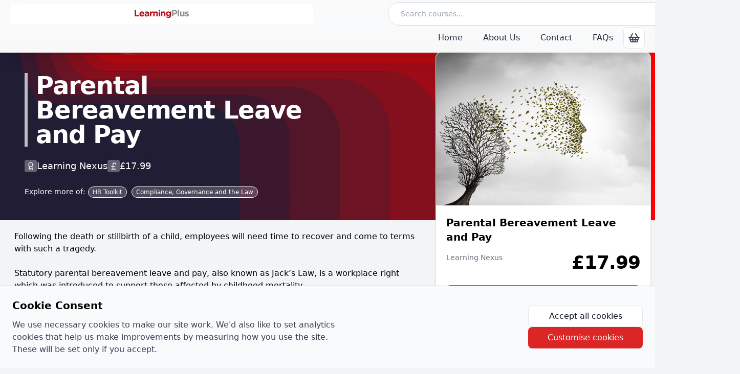

--- FILE ---
content_type: text/html
request_url: https://www.learningplus.co.uk/course/parental-bereavement-leave-and-pay
body_size: 10802
content:
<!doctype html>
<html lang="en" class="h-full bg-gray-100">
	<head>
		<meta charset="utf-8" />
		<link rel="icon" href="../favicon.png" />
		<meta name="viewport" content="width=device-width" />
		
		<link href="../_app/immutable/assets/0.DF69lFRD.css" rel="stylesheet">
		<link href="../_app/immutable/assets/media.CCE6cRZF.css" rel="stylesheet"><title>Parental Bereavement Leave and Pay · LearningPlus</title><!-- HEAD_svelte-1tq0484_START --><link rel="canonical" href="https://www.learningplus.co.uk/course/parental-bereavement-leave-and-pay"><meta http-equiv="Content-Language" content="en-GB"><meta name="keywords" content="learningplus, learning plus, online training, professional certification, food safety course, CSCS card, construction safety, health and safety training, professional development"><meta property="og:type" content="website"><meta property="og:site_name" content="LearningPlus"><meta property="og:url" content="https://www.learningplus.co.uk/course/parental-bereavement-leave-and-pay"><meta property="og:locale" content="en_GB">  <meta property="og:title" content="Parental Bereavement Leave and Pay"> <meta name="description" content="Following the death or stillbirth of a child, employees will need time to recover and come to terms with such a tragedy. 

Statutory parental bereavement l..."> <meta property="og:description" content="Following the death or stillbirth of a child, employees will need time to recover and come to terms with such a tragedy. 

Statutory parental bereavement l..."><meta property="og:image:url" content="https://servicecore.blob.core.windows.net/file/ea6c/6a50356e-0337-4216-a4a9-5f31370b3105"> <meta property="og:image:alt" content="Bereavement Leave and Pay.jpg"><!-- HEAD_svelte-1tq0484_END --><!-- HEAD_svelte-1tsuw1r_START --><!-- HEAD_svelte-1tsuw1r_END -->
	</head>

	<body data-sveltekit-preload-data="hover" class="h-full">
		<div class="contents">  <header class="sticky top-0 z-50"><div class="border-b border-white/50 bg-white shadow-xl backdrop-blur-xl md:bg-white/50"><nav class="flex flex-wrap items-center justify-between gap-x-8 overflow-hidden dark:bg-gray-700 md:gap-y-2 mx-auto max-w-screen-2xl bg-transparent p-1 max-md:p-3"><div class="w-full shrink-0 items-center md:w-auto flex grow md:max-lg:w-full p-0"><div class="flex w-full items-center justify-between md:ml-4" slot="start"><div class="flex w-full flex-row place-items-center"><a href="/" data-svelte-h="svelte-m7g17m"><img src="data:image/svg+xml,%3csvg%20xmlns='http://www.w3.org/2000/svg'%20width='1055.854'%20height='159.668'%20viewBox='0%200%201055.854%20159.668'%3e%3cg%20transform='translate(-745.036%20-1207.33)'%3e%3cpath%20d='M15.036,0H42.6V-37.59H63.545c28.1,0,50.657-15.036,50.657-44.034v-.358c0-25.6-18.079-43.318-47.972-43.318H15.036ZM42.6-62.113v-38.306H63.9c13.783,0,22.375,6.623,22.375,18.974v.358c0,10.74-8.055,18.974-21.838,18.974ZM124.405,0h27.208V-130.67H124.405ZM200.48,1.79c13.783,0,21.838-7.339,28.1-15.394V0h27.208V-95.944H228.583v53.521c0,12.888-6.623,19.511-17.005,19.511S195.11-29.535,195.11-42.423V-95.944H167.9v62.113C167.9-11.814,179.9,1.79,200.48,1.79Zm104.715,0c20.764,0,36.7-9.666,36.7-30.967v-.358c0-17.542-15.573-23.986-29-28.461-10.382-3.58-19.511-6.086-19.511-11.456v-.358c0-3.759,3.4-6.623,10.024-6.623,6.981,0,16.468,3.4,25.955,8.95l10.382-18.795a66.4,66.4,0,0,0-35.8-11.1c-19.332,0-35.084,10.919-35.084,30.43v.358c0,18.616,15.215,24.881,28.64,28.819,10.561,3.222,19.869,5.191,19.869,11.1v.358c0,4.3-3.58,7.16-11.456,7.16-8.95,0-19.869-3.938-30.251-11.456l-11.635,17.9A67.209,67.209,0,0,0,305.2,1.79Z'%20transform='translate(1459%201338)'%20fill='%23929292'/%3e%3cpath%20d='M15.036,0h90.037V-25.06H42.6V-125.3H15.036ZM158.057,2.148c17.363,0,30.251-6.8,39.2-17.9L181.685-29.535c-7.518,6.981-14.141,9.845-23.27,9.845-12.172,0-20.764-6.444-23.449-18.8h66.767c.179-2.506.358-5.012.358-7.16,0-27.208-14.678-52.089-46.719-52.089-27.924,0-47.435,22.554-47.435,49.941v.358C107.937-18.079,129.238,2.148,158.057,2.148ZM134.608-55.49C136.756-67.841,144.1-75.9,155.372-75.9c11.456,0,18.616,8.234,20.227,20.406ZM240.934,1.79c13.246,0,22.375-4.833,29-12.172V0h26.313V-55.669c0-12.888-3.222-23.449-10.382-30.609-6.8-6.8-17.542-10.74-32.4-10.74-16.289,0-26.671,3.043-37.232,7.7l6.8,20.764c8.771-3.222,16.11-5.191,26.492-5.191,13.6,0,20.585,6.265,20.585,17.542V-54.6a68.176,68.176,0,0,0-23.449-3.938C223.929-58.533,208-48.867,208-27.924v.358C208-8.592,222.855,1.79,240.934,1.79ZM249.168-17c-8.771,0-14.857-4.3-14.857-11.635V-29c0-8.592,7.16-13.246,18.795-13.246a42.188,42.188,0,0,1,17.363,3.58v4.833C270.469-23.986,261.877-17,249.168-17ZM311.1,0H338.31V-35.442c0-22.912,11.1-33.831,29.177-33.831h1.432V-97.734c-16.11-.716-25.06,7.876-30.609,21.122V-95.944H311.1Zm66.23,0H404.54V-53.521c0-12.888,6.623-19.511,17.005-19.511s16.468,6.623,16.468,19.511V0h27.208V-62.113c0-22.017-11.993-35.621-32.578-35.621-13.783,0-21.838,7.339-28.1,15.394v-13.6H377.332ZM480.794-106.505h28.64V-130.67h-28.64ZM481.51,0h27.208V-95.944H481.51Zm44.213,0h27.208V-53.521c0-12.888,6.623-19.511,17.005-19.511S586.4-66.409,586.4-53.521V0h27.208V-62.113c0-22.017-11.993-35.621-32.578-35.621-13.783,0-21.838,7.339-28.1,15.394v-13.6H525.723ZM671.608,29c18.616,0,32.4-3.938,41.349-12.888,8.055-8.055,12.172-20.585,12.172-37.769V-95.944H697.921v12.53c-7.339-8.055-16.11-14.32-30.967-14.32-22.017,0-42.6,16.11-42.6,44.75v.358c0,28.461,20.227,44.75,42.6,44.75,14.5,0,23.27-5.907,31.325-15.573V-18.8c0,17.184-8.771,26.134-27.387,26.134-12.709,0-22.554-3.222-32.4-8.771l-9.308,20.406C641.357,25.418,656.035,29,671.608,29ZM674.83-30.43c-13.246,0-23.27-8.95-23.27-22.2v-.358c0-13.067,10.024-22.2,23.27-22.2s23.449,9.129,23.449,22.2v.358C698.279-39.559,688.076-30.43,674.83-30.43Z'%20transform='translate(730%201338)'%20fill='%23b11116'/%3e%3c/g%3e%3c/svg%3e" class="h-4 bg-white md:h-10 md:rounded-md md:p-3" alt="LearningPlus Logo" height="100%" width="100%"></a> <form action="/search" class="!w-full px-2 xl:pl-[10%]"><div class="flex w-full items-center overflow-clip border border-gray-300 text-sm text-gray-900 focus-within:border-primary-400 focus-within:ring-1 focus-within:ring-primary-400 dark:border-gray-600 dark:bg-gray-700 dark:text-white dark:placeholder-gray-400 dark:focus-within:border-primary-400 dark:focus-within:ring-primary-400 gap-0 rounded-full bg-white transition-all svelte-1vtbxh6"> <input type="search" class="w-full rounded-l-full py-3 focus:outline-none sm:!pl-6" placeholder="Search courses..." name="query" aria-label="Search courses" value=""> <button type="submit" class="self-stretch !pr-4 pl-1 !text-primary-700"><svg xmlns="http://www.w3.org/2000/svg" width="24" height="24" viewBox="0 0 24 24" fill="none" stroke="currentColor" stroke-width="2" stroke-linecap="round" stroke-linejoin="round" aria-hidden="true" class="lucide-icon lucide lucide-search hover:scale-125"><circle cx="11" cy="11" r="8"></circle><path d="m21 21-4.3-4.3"></path></svg> <span class="sr-only" data-svelte-h="svelte-et45b7">Search</span></button>  </div></form></div> <a href="/basket" class="inline-flex items-center justify-center rounded-lg border text-center text-base font-medium transition focus:outline-none focus:ring-4 focus:ring-primary-300 dark:focus:ring-primary-500 border-gray-200 bg-white dark:bg-gray-700 dark:border-gray-600 text-gray-900 dark:text-white hover:bg-gray-100 dark:hover:bg-gray-600 dark:hover:border-gray-500 focus:border-transparent relative p-2 md:hidden" role="link"><svg xmlns="http://www.w3.org/2000/svg" width="24" height="24" viewBox="0 0 24 24" fill="none" stroke="currentColor" stroke-width="2" stroke-linecap="round" stroke-linejoin="round" aria-hidden="true" class="lucide-icon lucide lucide-shopping-basket text-slate-700"><path d="m15 11-1 9"></path><path d="m19 11-4-7"></path><path d="M2 11h20"></path><path d="m3.5 11 1.6 7.4a2 2 0 0 0 2 1.6h9.8a2 2 0 0 0 2-1.6l1.7-7.4"></path><path d="M4.5 15.5h15"></path><path d="m5 11 4-7"></path><path d="m9 11 1 9"></path></svg>  <div class="sr-only" data-svelte-h="svelte-1ub1yko">Show Basket</div></a></div> <div class="ml-auto md:hidden"><button type="button" class="ml-1 inline-flex items-center rounded-lg p-2 text-sm text-gray-500 hover:bg-gray-100 focus:outline-none focus:ring-2 focus:ring-gray-200 dark:text-gray-300 dark:hover:bg-gray-600 md:hidden"><span class="sr-only" data-svelte-h="svelte-1bvqpab">Open main menu</span> <svg class="h-6 w-6" aria-hidden="true" fill="currentColor" viewBox="0 0 20 20" xmlns="http://www.w3.org/2000/svg"><path fill-rule="evenodd" d="M3 5a1 1 0 011-1h12a1 1 0 110 2H4a1 1 0 01-1-1zM3 10a1 1 0 011-1h12a1 1 0 110 2H4a1 1 0 01-1-1zM3 15a1 1 0 011-1h12a1 1 0 110 2H4a1 1 0 01-1-1z" clip-rule="evenodd"></path></svg></button></div></div> <div class="mt-4 max-h-[80vh] w-full overflow-y-auto px-4 md:mt-0 md:contents hidden"><div class=""></div> <div class="shrink-0 md:mt-0 md:max-lg:mx-auto"><div slot="end" class="flex flex-col gap-2 md:flex-row md:items-center"><ul class="flex flex-col font-medium md:mt-0 md:flex-row md:items-center max-md:mx-2 max-md:space-y-3 md:gap-0"><li><a href="/" class="block border-gray-200 text-left transition hover:bg-gray-50 dark:border-white/20 dark:text-white dark:hover:bg-white/20 md:border-0 md:p-1 md:hover:bg-transparent md:hover:text-primary-700 dark:md:hover:bg-transparent dark:md:hover:text-primary-400 w-full rounded border-b-0 px-5 py-3 text-gray-800 hover:!bg-gray-50/50 hover:text-primary-600 focus:ring-4 focus:ring-red-300 max-md:bg-gray-50 max-md:p-3 max-md:pl-10 max-md:shadow md:px-5 md:py-3 md:hover:shadow"><div class="flex flex-row gap-2"><svg xmlns="http://www.w3.org/2000/svg" width="24" height="24" viewBox="0 0 24 24" fill="none" stroke="currentColor" stroke-width="2" stroke-linecap="round" stroke-linejoin="round" class="lucide-icon lucide lucide-house md:hidden"><path d="M15 21v-8a1 1 0 0 0-1-1h-4a1 1 0 0 0-1 1v8"></path><path d="M3 10a2 2 0 0 1 .709-1.528l7-5.999a2 2 0 0 1 2.582 0l7 5.999A2 2 0 0 1 21 10v9a2 2 0 0 1-2 2H5a2 2 0 0 1-2-2z"></path></svg> <div>Home</div></div> </a></li><li><a href="/about" class="block border-gray-200 text-left transition hover:bg-gray-50 dark:border-white/20 dark:text-white dark:hover:bg-white/20 md:border-0 md:p-1 md:hover:bg-transparent md:hover:text-primary-700 dark:md:hover:bg-transparent dark:md:hover:text-primary-400 w-full rounded border-b-0 px-5 py-3 text-gray-800 hover:!bg-gray-50/50 hover:text-primary-600 focus:ring-4 focus:ring-red-300 max-md:bg-gray-50 max-md:p-3 max-md:pl-10 max-md:shadow md:px-5 md:py-3 md:hover:shadow"><div class="flex flex-row gap-2"><svg xmlns="http://www.w3.org/2000/svg" width="24" height="24" viewBox="0 0 24 24" fill="none" stroke="currentColor" stroke-width="2" stroke-linecap="round" stroke-linejoin="round" class="lucide-icon lucide lucide-users md:hidden"><path d="M16 21v-2a4 4 0 0 0-4-4H6a4 4 0 0 0-4 4v2"></path><circle cx="9" cy="7" r="4"></circle><path d="M22 21v-2a4 4 0 0 0-3-3.87"></path><path d="M16 3.13a4 4 0 0 1 0 7.75"></path></svg> <div>About Us</div></div> </a></li><li><a href="/contact" class="block border-gray-200 text-left transition hover:bg-gray-50 dark:border-white/20 dark:text-white dark:hover:bg-white/20 md:border-0 md:p-1 md:hover:bg-transparent md:hover:text-primary-700 dark:md:hover:bg-transparent dark:md:hover:text-primary-400 w-full rounded border-b-0 px-5 py-3 text-gray-800 hover:!bg-gray-50/50 hover:text-primary-600 focus:ring-4 focus:ring-red-300 max-md:bg-gray-50 max-md:p-3 max-md:pl-10 max-md:shadow md:px-5 md:py-3 md:hover:shadow"><div class="flex flex-row gap-2"><svg xmlns="http://www.w3.org/2000/svg" width="24" height="24" viewBox="0 0 24 24" fill="none" stroke="currentColor" stroke-width="2" stroke-linecap="round" stroke-linejoin="round" class="lucide-icon lucide lucide-mail md:hidden"><rect width="20" height="16" x="2" y="4" rx="2"></rect><path d="m22 7-8.97 5.7a1.94 1.94 0 0 1-2.06 0L2 7"></path></svg> <div>Contact</div></div> </a></li><li><a href="/faqs" class="block border-gray-200 text-left transition hover:bg-gray-50 dark:border-white/20 dark:text-white dark:hover:bg-white/20 md:border-0 md:p-1 md:hover:bg-transparent md:hover:text-primary-700 dark:md:hover:bg-transparent dark:md:hover:text-primary-400 w-full rounded border-b-0 px-5 py-3 text-gray-800 hover:!bg-gray-50/50 hover:text-primary-600 focus:ring-4 focus:ring-red-300 max-md:bg-gray-50 max-md:p-3 max-md:pl-10 max-md:shadow md:px-5 md:py-3 md:hover:shadow"><div class="flex flex-row gap-2"><svg xmlns="http://www.w3.org/2000/svg" width="24" height="24" viewBox="0 0 24 24" fill="none" stroke="currentColor" stroke-width="2" stroke-linecap="round" stroke-linejoin="round" class="lucide-icon lucide lucide-circle-help md:hidden"><circle cx="12" cy="12" r="10"></circle><path d="M9.09 9a3 3 0 0 1 5.83 1c0 2-3 3-3 3"></path><path d="M12 17h.01"></path></svg> <div>FAQs</div></div> </a></li></ul> <a href="/basket" class="items-center justify-center rounded-lg border text-center text-base font-medium transition focus:outline-none focus:ring-4 focus:ring-primary-300 dark:focus:ring-primary-500 border-gray-200 bg-white dark:bg-gray-700 dark:border-gray-600 text-gray-900 dark:text-white hover:bg-gray-100 dark:hover:bg-gray-600 dark:hover:border-gray-500 focus:border-transparent relative p-2 hidden md:mr-4 md:flex" role="link"><svg xmlns="http://www.w3.org/2000/svg" width="24" height="24" viewBox="0 0 24 24" fill="none" stroke="currentColor" stroke-width="2" stroke-linecap="round" stroke-linejoin="round" aria-hidden="true" class="lucide-icon lucide lucide-shopping-basket text-slate-700"><path d="m15 11-1 9"></path><path d="m19 11-4-7"></path><path d="M2 11h20"></path><path d="m3.5 11 1.6 7.4a2 2 0 0 0 2 1.6h9.8a2 2 0 0 0 2-1.6l1.7-7.4"></path><path d="M4.5 15.5h15"></path><path d="m5 11 4-7"></path><path d="m9 11 1 9"></path></svg>  <div class="sr-only" data-svelte-h="svelte-1ub1yko">Show Basket</div></a></div></div></div></nav></div> </header> <main class="flex h-full flex-col"><div class="grow"> <!-- HTML_TAG_START --><script type="application/ld+json">{"@context":"https://schema.org","@type":"Course","name":"Parental Bereavement Leave and Pay","description":"Following the death or stillbirth of a child, employees will need time to recover and come to terms with such a tragedy. \r\n\r\nStatutory parental bereavement leave and pay, also known as Jack’s Law, is a workplace right which was introduced to support those affected by childhood mortality.\r\n\r\nThe duration of this course is 20 minutes and can be completed over multiple sessions.\r\n\r\nUpon completion of this course, you should be able to:\r\n\r\n• Explain what parental bereavement leave and pay is\r\n• List the types of individuals who could be eligible for parental bereavement leave and pay\r\n• Outline the entitlement and responsibilities of employees who are eligible for parental bereavement leave and pay","url":"https://www.learningplus.co.uk/course/parental-bereavement-leave-and-pay","hasCourseInstance":[{"@type":"CourseInstance","courseMode":"Online","courseWorkload":"P1D"}],"offers":[{"@type":"Offer","category":"Paid","priceCurrency":"GBP","price":"17.99"}],"provider":{"@type":"Organization","name":"Learning Nexus"}}</script><!-- HTML_TAG_END -->  <h1 class="sr-only">Parental Bereavement Leave and Pay</h1> <div class="bg-slate-800 bg-cover pr-10 max-lg:hidden" style="background-image: url(/_app/immutable/assets/gradient-001.CblbqQ5w.svg)"><div class="mx-auto max-w-screen-xl py-10 text-white"><div class="w-1/2 pl-4 lg:pl-12 xl:max-w-3xl"><p class="text-4xl font-extrabold tracking-tight leading-none md:text-5xl dark:text-white border-l-[6px] border-white/70 pl-4 text-white lg:text-5xl">Parental Bereavement Leave and Pay</p> <div class="my-3 flex flex-row gap-5 text-lg"> <div class="flex flex-row gap-2 rounded-lg py-3 backdrop-blur-sm"><svg xmlns="http://www.w3.org/2000/svg" width="24" height="24" viewBox="0 0 24 24" fill="none" stroke="currentColor" stroke-width="2" stroke-linecap="round" stroke-linejoin="round" class="lucide-icon lucide lucide-award place-self-center rounded bg-white/30 p-1"><path d="m15.477 12.89 1.515 8.526a.5.5 0 0 1-.81.47l-3.58-2.687a1 1 0 0 0-1.197 0l-3.586 2.686a.5.5 0 0 1-.81-.469l1.514-8.526"></path><circle cx="12" cy="8" r="6"></circle></svg> Learning Nexus</div> <div class="flex flex-row gap-2 rounded-lg py-3 backdrop-blur-sm"><svg xmlns="http://www.w3.org/2000/svg" width="24" height="24" viewBox="0 0 24 24" fill="none" stroke="currentColor" stroke-width="2" stroke-linecap="round" stroke-linejoin="round" class="lucide-icon lucide lucide-pound-sterling place-self-center rounded bg-white/30 p-1"><path d="M18 7c0-5.333-8-5.333-8 0"></path><path d="M10 7v14"></path><path d="M6 21h12"></path><path d="M6 13h10"></path></svg>
					£17.99</div></div> <span class="text-sm" data-svelte-h="svelte-1m2c04w">Explore more of:</span> <a href="/category/hr-toolkit"><div class="inline-flex border py-0.5 text-xs font-medium dark:bg-primary-700 dark:text-primary-100 mb-1 mr-1 rounded-full border-white bg-white/20 px-2 text-white hover:bg-red-700 sm:hover:scale-105">HR Toolkit </div> </a><a href="/category/compliance"><div class="inline-flex border py-0.5 text-xs font-medium dark:bg-primary-700 dark:text-primary-100 mb-1 mr-1 rounded-full border-white bg-white/20 px-2 text-white hover:bg-red-700 sm:hover:scale-105">Compliance, Governance and the Law </div> </a></div></div></div> <div class="mx-auto flex max-w-screen-xl flex-col items-start px-2 max-lg:flex-col-reverse lg:flex-row"><div class="w-full p-1 sm:p-3 lg:w-2/3 lg:p-5"><div class="whitespace-pre-line">Following the death or stillbirth of a child, employees will need time to recover and come to terms with such a tragedy. 

Statutory parental bereavement leave and pay, also known as Jack’s Law, is a workplace right which was introduced to support those affected by childhood mortality.

The duration of this course is 20 minutes and can be completed over multiple sessions.

Upon completion of this course, you should be able to:

• Explain what parental bereavement leave and pay is
• List the types of individuals who could be eligible for parental bereavement leave and pay
• Outline the entitlement and responsibilities of employees who are eligible for parental bereavement leave and pay<br></div> <p class="text-xl font-bold text-black dark:text-white mt-5 sm:mt-10">This course includes:</p> <div class="mx-auto mb-10 max-w-screen-xl space-y-4 p-2 lg:columns-2"><ul class="space-y-4"><li class="break-inside-avoid-column"><div class="flex items-center"><svg xmlns="http://www.w3.org/2000/svg" width="24" height="24" viewBox="0 0 24 24" fill="none" stroke="currentColor" stroke-width="2" stroke-linecap="round" stroke-linejoin="round" class="lucide-icon lucide lucide-monitor-smartphone"><path d="M18 8V6a2 2 0 0 0-2-2H4a2 2 0 0 0-2 2v7a2 2 0 0 0 2 2h8"></path><path d="M10 19v-3.96 3.15"></path><path d="M7 19h5"></path><rect width="6" height="10" x="16" y="12" rx="2"></rect></svg> <span class="ml-2">Access on all devices, including mobile and TV</span></div> </li><li class="break-inside-avoid-column"><div class="flex items-center"><svg xmlns="http://www.w3.org/2000/svg" width="24" height="24" viewBox="0 0 24 24" fill="none" stroke="currentColor" stroke-width="2" stroke-linecap="round" stroke-linejoin="round" class="lucide-icon lucide lucide-play"><polygon points="6 3 20 12 6 21 6 3"></polygon></svg> <span class="ml-2">High quality videos and images</span></div> </li><li class="break-inside-avoid-column"><div class="flex items-center"><svg xmlns="http://www.w3.org/2000/svg" width="24" height="24" viewBox="0 0 24 24" fill="none" stroke="currentColor" stroke-width="2" stroke-linecap="round" stroke-linejoin="round" class="lucide-icon lucide lucide-square-chart-gantt"><rect width="18" height="18" x="3" y="3" rx="2"></rect><path d="M9 8h7"></path><path d="M8 12h6"></path><path d="M11 16h5"></path></svg> <span class="ml-2">In-course quick reviews</span></div> </li><li class="break-inside-avoid-column"><div class="flex items-center"><svg xmlns="http://www.w3.org/2000/svg" width="24" height="24" viewBox="0 0 24 24" fill="none" stroke="currentColor" stroke-width="2" stroke-linecap="round" stroke-linejoin="round" class="lucide-icon lucide lucide-spell-check"><path d="m6 16 6-12 6 12"></path><path d="M8 12h8"></path><path d="m16 20 2 2 4-4"></path></svg> <span class="ml-2">End of course test (If applicable)</span></div> </li><li class="break-inside-avoid-column"><div class="flex items-center"><svg xmlns="http://www.w3.org/2000/svg" width="24" height="24" viewBox="0 0 24 24" fill="none" stroke="currentColor" stroke-width="2" stroke-linecap="round" stroke-linejoin="round" class="lucide-icon lucide lucide-badge-check"><path d="M3.85 8.62a4 4 0 0 1 4.78-4.77 4 4 0 0 1 6.74 0 4 4 0 0 1 4.78 4.78 4 4 0 0 1 0 6.74 4 4 0 0 1-4.77 4.78 4 4 0 0 1-6.75 0 4 4 0 0 1-4.78-4.77 4 4 0 0 1 0-6.76Z"></path><path d="m9 12 2 2 4-4"></path></svg> <span class="ml-2">Nationally recognised Certificate of Completion</span></div> </li></ul></div> <p class="text-xl font-bold text-black dark:text-white">Your Journey with LearningPlus</p> <div class="mt-5 gap-2 sm:flex lg:mt-14"><div class="h-32 w-[220px] rounded bg-slate-900 p-3 max-lg:hidden"><p class="font-bold dark:text-white text-xl text-white xl:text-2xl">Join and Log in</p></div> <div class="h-full rounded bg-slate-900 text-center max-lg:py-3 max-sm:mb-2 lg:h-32 lg:w-[450px]"><p class="font-bold dark:text-white text-xl text-white lg:hidden">Join and Log in</p> <img src="/_app/immutable/assets/user-journey-001.Ixe5u6Jw.webp" alt="user journey" class="z-50 lg:-mt-12 lg:w-[250px]" height="100%" width="100%"></div> <div class="mb-10 columns-1 gap-2 max-lg:space-y-2 sm:mb-40 lg:grid lg:grid-cols-3"><div class="bg-slate-900/90 flex h-32 w-full flex-row items-center rounded p-3 text-xs sm:flex-col sm:justify-center sm:text-center"><svg xmlns="http://www.w3.org/2000/svg" width="40" height="40" viewBox="0 0 24 24" fill="none" stroke="currentColor" stroke-width="2" stroke-linecap="round" stroke-linejoin="round" class="lucide-icon lucide lucide-monitor-smartphone text-white max-sm:mr-4"><path d="M18 8V6a2 2 0 0 0-2-2H4a2 2 0 0 0-2 2v7a2 2 0 0 0 2 2h8"></path><path d="M10 19v-3.96 3.15"></path><path d="M7 19h5"></path><rect width="6" height="10" x="16" y="12" rx="2"></rect></svg> <p class="text-white max-sm:text-lg">Take your course on laptop, tablet or smartphone</p></div><div class="bg-rose-950 flex h-32 w-full flex-row items-center rounded p-3 text-xs sm:flex-col sm:justify-center sm:text-center"><svg xmlns="http://www.w3.org/2000/svg" width="40" height="40" viewBox="0 0 24 24" fill="none" stroke="currentColor" stroke-width="2" stroke-linecap="round" stroke-linejoin="round" class="lucide-icon lucide lucide-spell-check text-white max-sm:mr-4"><path d="m6 16 6-12 6 12"></path><path d="M8 12h8"></path><path d="m16 20 2 2 4-4"></path></svg> <p class="text-white max-sm:text-lg">Complete the Final Assessment (if applicable)</p></div><div class="bg-red-800 flex h-32 w-full flex-row items-center rounded p-3 text-xs sm:flex-col sm:justify-center sm:text-center"><svg xmlns="http://www.w3.org/2000/svg" width="40" height="40" viewBox="0 0 24 24" fill="none" stroke="currentColor" stroke-width="2" stroke-linecap="round" stroke-linejoin="round" class="lucide-icon lucide lucide-badge-check text-white max-sm:mr-4"><path d="M3.85 8.62a4 4 0 0 1 4.78-4.77 4 4 0 0 1 6.74 0 4 4 0 0 1 4.78 4.78 4 4 0 0 1 0 6.74 4 4 0 0 1-4.77 4.78 4 4 0 0 1-6.75 0 4 4 0 0 1-4.78-4.77 4 4 0 0 1 0-6.76Z"></path><path d="m9 12 2 2 4-4"></path></svg> <p class="text-white max-sm:text-lg">Include your new qualification in your resume, or print it off.</p></div></div></div> <div class="my-10 lg:hidden"><div class="space-y-4"><p class="text-sm text-gray-500 dark:text-gray-300 text-center">Share this course</p> <div class="justify-center gap-1 sm:max-lg:flex xl:flex"><div class="flex gap-1"><a href="/cdn-cgi/l/email-protection#211e434e45581c49555551520412600413670413675656560f4d4440534f484f46514d54520f424e0f544a041367424e54535244041367514053444f55404d0c434453444057444c444f550c4d444057440c404f450c514058" class="inline-flex items-center justify-center rounded-lg border text-center text-base font-medium transition focus:outline-none focus:ring-4 focus:ring-primary-300 dark:focus:ring-primary-500 border-gray-200 bg-white dark:bg-gray-700 dark:border-gray-600 text-gray-900 dark:text-white hover:bg-gray-100 dark:hover:bg-gray-600 dark:hover:border-gray-500 focus:border-transparent px-4 py-2 grow" role="link" title="Share on Email" target="_blank"><svg xmlns="http://www.w3.org/2000/svg" width="24" height="24" viewBox="0 0 24 24" fill="none" stroke="currentColor" stroke-width="2" stroke-linecap="round" stroke-linejoin="round" class="lucide-icon lucide lucide-mail"><rect width="20" height="16" x="2" y="4" rx="2"></rect><path d="m22 7-8.97 5.7a1.94 1.94 0 0 1-2.06 0L2 7"></path></svg> </a><a href="https://www.facebook.com/sharer/sharer.php?u=https%3A%2F%2Fwww.learningplus.co.uk%2Fcourse%2Fparental-bereavement-leave-and-pay" class="inline-flex items-center justify-center rounded-lg border text-center text-base font-medium transition focus:outline-none focus:ring-4 focus:ring-primary-300 dark:focus:ring-primary-500 border-gray-200 bg-white dark:bg-gray-700 dark:border-gray-600 text-gray-900 dark:text-white hover:bg-gray-100 dark:hover:bg-gray-600 dark:hover:border-gray-500 focus:border-transparent px-4 py-2 grow" role="link" title="Share on Facebook" target="_blank"><svg xmlns="http://www.w3.org/2000/svg" width="24" height="24" viewBox="0 0 24 24" fill="none" stroke="currentColor" stroke-width="2" stroke-linecap="round" stroke-linejoin="round" class="lucide-icon lucide lucide-facebook"><path d="M18 2h-3a5 5 0 0 0-5 5v3H7v4h3v8h4v-8h3l1-4h-4V7a1 1 0 0 1 1-1h3z"></path></svg> </a><a href="https://www.linkedin.com/shareArticle?mini=true&amp;url=https%3A%2F%2Fwww.learningplus.co.uk%2Fcourse%2Fparental-bereavement-leave-and-pay" class="inline-flex items-center justify-center rounded-lg border text-center text-base font-medium transition focus:outline-none focus:ring-4 focus:ring-primary-300 dark:focus:ring-primary-500 border-gray-200 bg-white dark:bg-gray-700 dark:border-gray-600 text-gray-900 dark:text-white hover:bg-gray-100 dark:hover:bg-gray-600 dark:hover:border-gray-500 focus:border-transparent px-4 py-2 grow" role="link" title="Share on LinkedIn" target="_blank"><svg xmlns="http://www.w3.org/2000/svg" width="24" height="24" viewBox="0 0 24 24" fill="none" stroke="currentColor" stroke-width="2" stroke-linecap="round" stroke-linejoin="round" class="lucide-icon lucide lucide-linkedin"><path d="M16 8a6 6 0 0 1 6 6v7h-4v-7a2 2 0 0 0-2-2 2 2 0 0 0-2 2v7h-4v-7a6 6 0 0 1 6-6z"></path><rect width="4" height="12" x="2" y="9"></rect><circle cx="4" cy="4" r="2"></circle></svg> </a><a href="https://twitter.com/share?url=https%3A%2F%2Fwww.learningplus.co.uk%2Fcourse%2Fparental-bereavement-leave-and-pay" class="inline-flex items-center justify-center rounded-lg border text-center text-base font-medium transition focus:outline-none focus:ring-4 focus:ring-primary-300 dark:focus:ring-primary-500 border-gray-200 bg-white dark:bg-gray-700 dark:border-gray-600 text-gray-900 dark:text-white hover:bg-gray-100 dark:hover:bg-gray-600 dark:hover:border-gray-500 focus:border-transparent px-4 py-2 grow" role="link" title="Share on Twitter" target="_blank"><svg xmlns="http://www.w3.org/2000/svg" width="24" height="24" viewBox="0 0 24 24" fill="none" stroke="currentColor" stroke-width="2" stroke-linecap="round" stroke-linejoin="round" class="lucide-icon lucide lucide-twitter"><path d="M22 4s-.7 2.1-2 3.4c1.6 10-9.4 17.3-18 11.6 2.2.1 4.4-.6 6-2C3 15.5.5 9.6 3 5c2.2 2.6 5.6 4.1 9 4-.9-4.2 4-6.6 7-3.8 1.1 0 3-1.2 3-1.2z"></path></svg> </a></div> <div class="mt-1 sm:max-lg:mt-0 xl:mt-0"><button class="inline-flex items-center justify-center rounded-lg border text-center text-base font-medium transition focus:outline-none focus:ring-4 focus:ring-primary-300 dark:focus:ring-primary-500 border-gray-200 bg-white dark:bg-gray-700 dark:border-gray-600 text-gray-900 dark:text-white hover:bg-gray-100 dark:hover:bg-gray-600 dark:hover:border-gray-500 focus:border-transparent py-2 px-3 max-sm:w-full lg:w-full xl:w-auto" role="button" title="Copy Link"><svg xmlns="http://www.w3.org/2000/svg" width="24" height="24" viewBox="0 0 24 24" fill="none" stroke="currentColor" stroke-width="2" stroke-linecap="round" stroke-linejoin="round" class="lucide-icon lucide lucide-link pr-1"><path d="M10 13a5 5 0 0 0 7.54.54l3-3a5 5 0 0 0-7.07-7.07l-1.72 1.71"></path><path d="M14 11a5 5 0 0 0-7.54-.54l-3 3a5 5 0 0 0 7.07 7.07l1.71-1.71"></path></svg> Copy</button></div></div> <div class="space-y-4 border-t py-5 text-center"><p class="text-xl font-bold text-black dark:text-white">Upskilling your staff or training a team?</p> <a href="/contact" class="inline-flex items-center justify-center rounded-lg border text-center text-base font-medium transition focus:outline-none focus:ring-4 focus:ring-primary-300 dark:focus:ring-primary-500 border-gray-200 bg-white dark:bg-gray-700 dark:border-gray-600 text-gray-900 dark:text-white hover:bg-gray-100 dark:hover:bg-gray-600 dark:hover:border-gray-500 focus:border-transparent px-4 py-2" role="link">Contact us</a></div></div></div></div> <section class="w-full rounded-xl border border-gray-200 shadow dark:border-gray-700 dark:bg-gray-800 top-20 mb-5 mt-2 h-full flex-1 bg-white lg:sticky lg:-mt-[330px] lg:mb-20 lg:w-[600px]"><div class="relative h-48 rounded-xl bg-cover bg-center lg:h-[300px]"><img src="/api/image?url=https%3A%2F%2Fservicecore.blob.core.windows.net%2Ffile%2Fea6c%2F6a50356e-0337-4216-a4a9-5f31370b3105" alt="Bereavement Leave and Pay.jpg" class="absolute inset-0 h-full w-full rounded-t-xl object-cover object-center" height="100%" width="100%"></div> <div class="space-y-4 p-5"><p class="text-xl font-bold text-black dark:text-white">Parental Bereavement Leave and Pay</p> <div class="flex justify-between max-md:pb-3"><div class="flex-col"> <p class="text-sm text-gray-500 dark:text-gray-300">Learning Nexus</p></div> <p class="text-2xl md:text-4xl tracking-tight font-extrabold text-black dark:text-white pb-2">£17.99</p></div> <form method="post" action="?/buy"><button class="inline-flex items-center justify-center rounded-lg border border-transparent text-center text-base font-medium transition focus:outline-none focus:ring-4 focus:ring-primary-300 dark:focus:ring-primary-500 bg-primary-600 text-white hover:bg-primary-500 disabled:bg-primary-100 disabled:text-primary-300 px-4 py-2 w-full" role="button">Buy Now</button></form> <form class="contents" action="/basket?/addCourse" method="post"><input class="hidden" type="hidden" name="courseId" value="61efce08c5bc8b656ad4db1d"> <button class="inline-flex items-center justify-center rounded-lg border text-center text-base font-medium transition focus:outline-none focus:ring-4 focus:ring-primary-300 dark:focus:ring-primary-500 bg-white dark:bg-gray-700 dark:border-gray-600 text-gray-900 dark:text-white hover:bg-gray-100 dark:hover:bg-gray-600 dark:hover:border-gray-500 focus:border-transparent px-4 py-2 relative mt-3 w-full border-primary-200" role="button">Add to Basket</button></form> <div class="hidden lg:block"><div class="space-y-4"><p class="text-sm text-gray-500 dark:text-gray-300 text-center">Share this course</p> <div class="justify-center gap-1 sm:max-lg:flex xl:flex"><div class="flex gap-1"><a href="/cdn-cgi/l/email-protection#9ca3fef3f8e5a1f4e8e8ecefb9afddb9aedab9aedaebebebb2f0f9fdeef2f5f2fbecf0e9efb2fff3b2e9f7b9aedafff3e9eeeff9b9aedaecfdeef9f2e8fdf0b1fef9eef9fdeaf9f1f9f2e8b1f0f9fdeaf9b1fdf2f8b1ecfde5" class="inline-flex items-center justify-center rounded-lg border text-center text-base font-medium transition focus:outline-none focus:ring-4 focus:ring-primary-300 dark:focus:ring-primary-500 border-gray-200 bg-white dark:bg-gray-700 dark:border-gray-600 text-gray-900 dark:text-white hover:bg-gray-100 dark:hover:bg-gray-600 dark:hover:border-gray-500 focus:border-transparent px-4 py-2 grow" role="link" title="Share on Email" target="_blank"><svg xmlns="http://www.w3.org/2000/svg" width="24" height="24" viewBox="0 0 24 24" fill="none" stroke="currentColor" stroke-width="2" stroke-linecap="round" stroke-linejoin="round" class="lucide-icon lucide lucide-mail"><rect width="20" height="16" x="2" y="4" rx="2"></rect><path d="m22 7-8.97 5.7a1.94 1.94 0 0 1-2.06 0L2 7"></path></svg> </a><a href="https://www.facebook.com/sharer/sharer.php?u=https%3A%2F%2Fwww.learningplus.co.uk%2Fcourse%2Fparental-bereavement-leave-and-pay" class="inline-flex items-center justify-center rounded-lg border text-center text-base font-medium transition focus:outline-none focus:ring-4 focus:ring-primary-300 dark:focus:ring-primary-500 border-gray-200 bg-white dark:bg-gray-700 dark:border-gray-600 text-gray-900 dark:text-white hover:bg-gray-100 dark:hover:bg-gray-600 dark:hover:border-gray-500 focus:border-transparent px-4 py-2 grow" role="link" title="Share on Facebook" target="_blank"><svg xmlns="http://www.w3.org/2000/svg" width="24" height="24" viewBox="0 0 24 24" fill="none" stroke="currentColor" stroke-width="2" stroke-linecap="round" stroke-linejoin="round" class="lucide-icon lucide lucide-facebook"><path d="M18 2h-3a5 5 0 0 0-5 5v3H7v4h3v8h4v-8h3l1-4h-4V7a1 1 0 0 1 1-1h3z"></path></svg> </a><a href="https://www.linkedin.com/shareArticle?mini=true&amp;url=https%3A%2F%2Fwww.learningplus.co.uk%2Fcourse%2Fparental-bereavement-leave-and-pay" class="inline-flex items-center justify-center rounded-lg border text-center text-base font-medium transition focus:outline-none focus:ring-4 focus:ring-primary-300 dark:focus:ring-primary-500 border-gray-200 bg-white dark:bg-gray-700 dark:border-gray-600 text-gray-900 dark:text-white hover:bg-gray-100 dark:hover:bg-gray-600 dark:hover:border-gray-500 focus:border-transparent px-4 py-2 grow" role="link" title="Share on LinkedIn" target="_blank"><svg xmlns="http://www.w3.org/2000/svg" width="24" height="24" viewBox="0 0 24 24" fill="none" stroke="currentColor" stroke-width="2" stroke-linecap="round" stroke-linejoin="round" class="lucide-icon lucide lucide-linkedin"><path d="M16 8a6 6 0 0 1 6 6v7h-4v-7a2 2 0 0 0-2-2 2 2 0 0 0-2 2v7h-4v-7a6 6 0 0 1 6-6z"></path><rect width="4" height="12" x="2" y="9"></rect><circle cx="4" cy="4" r="2"></circle></svg> </a><a href="https://twitter.com/share?url=https%3A%2F%2Fwww.learningplus.co.uk%2Fcourse%2Fparental-bereavement-leave-and-pay" class="inline-flex items-center justify-center rounded-lg border text-center text-base font-medium transition focus:outline-none focus:ring-4 focus:ring-primary-300 dark:focus:ring-primary-500 border-gray-200 bg-white dark:bg-gray-700 dark:border-gray-600 text-gray-900 dark:text-white hover:bg-gray-100 dark:hover:bg-gray-600 dark:hover:border-gray-500 focus:border-transparent px-4 py-2 grow" role="link" title="Share on Twitter" target="_blank"><svg xmlns="http://www.w3.org/2000/svg" width="24" height="24" viewBox="0 0 24 24" fill="none" stroke="currentColor" stroke-width="2" stroke-linecap="round" stroke-linejoin="round" class="lucide-icon lucide lucide-twitter"><path d="M22 4s-.7 2.1-2 3.4c1.6 10-9.4 17.3-18 11.6 2.2.1 4.4-.6 6-2C3 15.5.5 9.6 3 5c2.2 2.6 5.6 4.1 9 4-.9-4.2 4-6.6 7-3.8 1.1 0 3-1.2 3-1.2z"></path></svg> </a></div> <div class="mt-1 sm:max-lg:mt-0 xl:mt-0"><button class="inline-flex items-center justify-center rounded-lg border text-center text-base font-medium transition focus:outline-none focus:ring-4 focus:ring-primary-300 dark:focus:ring-primary-500 border-gray-200 bg-white dark:bg-gray-700 dark:border-gray-600 text-gray-900 dark:text-white hover:bg-gray-100 dark:hover:bg-gray-600 dark:hover:border-gray-500 focus:border-transparent py-2 px-3 max-sm:w-full lg:w-full xl:w-auto" role="button" title="Copy Link"><svg xmlns="http://www.w3.org/2000/svg" width="24" height="24" viewBox="0 0 24 24" fill="none" stroke="currentColor" stroke-width="2" stroke-linecap="round" stroke-linejoin="round" class="lucide-icon lucide lucide-link pr-1"><path d="M10 13a5 5 0 0 0 7.54.54l3-3a5 5 0 0 0-7.07-7.07l-1.72 1.71"></path><path d="M14 11a5 5 0 0 0-7.54-.54l-3 3a5 5 0 0 0 7.07 7.07l1.71-1.71"></path></svg> Copy</button></div></div> <div class="space-y-4 border-t py-5 text-center"><p class="text-xl font-bold text-black dark:text-white">Upskilling your staff or training a team?</p> <a href="/contact" class="inline-flex items-center justify-center rounded-lg border text-center text-base font-medium transition focus:outline-none focus:ring-4 focus:ring-primary-300 dark:focus:ring-primary-500 border-gray-200 bg-white dark:bg-gray-700 dark:border-gray-600 text-gray-900 dark:text-white hover:bg-gray-100 dark:hover:bg-gray-600 dark:hover:border-gray-500 focus:border-transparent px-4 py-2" role="link">Contact us</a></div></div></div></div></section></div></div> <footer class="shrink-0"><h2 class="sr-only" data-svelte-h="svelte-1sx58ao">Footer</h2> <div class="max-w-screen-2xl bg-white p-4 text-sm dark:bg-gray-800 sm:p-10 2xl:mx-auto bg-cover text-white" style="background-image: url(/_app/immutable/assets/gradient-001.CblbqQ5w.svg);"><div class="justify-between lg:flex"><div class="flex w-full md:w-auto"><div slot="start"><img src="/_app/immutable/assets/logo-white.CUGzTl-b.svg" height="50px" width="150px" alt="PeoplePlus Logo" loading="lazy"> <p class="text-sm dark:text-gray-300 mt-5 max-w-lg text-white">We are a leading skills and training business helping people to transform their lives and
				businesses through work, training, education and financial advice. We help people source and
				retain sustainable employment, whilst working with employers to develop work forces of the
				future.</p> <a href="https://peopleplus.co.uk/" class="inline-flex items-center justify-center rounded-lg border text-center font-medium transition focus:outline-none focus:ring-4 focus:ring-primary-300 dark:focus:ring-primary-500 border-gray-200 bg-white dark:bg-gray-700 dark:border-gray-600 text-gray-900 dark:text-white hover:bg-gray-100 dark:hover:bg-gray-600 dark:hover:border-gray-500 focus:border-transparent px-4 py-2 mt-5 text-sm" role="link">Learn more about PeoplePlus</a></div></div> <div class="md:contents md:w-auto"><div class="max-lg:my-5"><div slot="middle" class="lg:-ml-16"><h3 class="text-xl font-bold dark:text-white mb-5 text-white">Get in touch</h3> <div class="space-y-4"><a href="/cdn-cgi/l/email-protection#ea999f9a9a85989eaa868f8b988483848d9a869f99c48985c49f81" class="hover:underline">Click to Email</a> <address><span class="font-bold">LearningPlus <br></span> Blades Business Hub, <br> John Street, <br> Sheffield,
					  S2 4QX</address></div> <div class="mt-8 flex flex-row"><a href="https://www.linkedin.com/company/PeoplePlusUK" aria-label="PeoplePlus LinkedIn" title="PeoplePlus LinkedIn" target="_blank"><svg xmlns="http://www.w3.org/2000/svg" width="32" height="32" viewBox="0 0 24 24" fill="none" stroke="currentColor" stroke-width="2" stroke-linecap="round" stroke-linejoin="round" class="lucide-icon lucide lucide-linkedin mr-5 p-1 hover:rounded-lg hover:bg-slate-800 hover:shadow-lg"><path d="M16 8a6 6 0 0 1 6 6v7h-4v-7a2 2 0 0 0-2-2 2 2 0 0 0-2 2v7h-4v-7a6 6 0 0 1 6-6z"></path><rect width="4" height="12" x="2" y="9"></rect><circle cx="4" cy="4" r="2"></circle></svg> </a><a href="https://www.facebook.com/PeoplePlusUK" aria-label="PeoplePlus Facebook" title="PeoplePlus Facebook" target="_blank"><svg xmlns="http://www.w3.org/2000/svg" width="32" height="32" viewBox="0 0 24 24" fill="none" stroke="currentColor" stroke-width="2" stroke-linecap="round" stroke-linejoin="round" class="lucide-icon lucide lucide-facebook mr-5 p-1 hover:rounded-lg hover:bg-slate-800 hover:shadow-lg"><path d="M18 2h-3a5 5 0 0 0-5 5v3H7v4h3v8h4v-8h3l1-4h-4V7a1 1 0 0 1 1-1h3z"></path></svg> </a><a href="https://www.x.com/PeoplePlusUK" aria-label="PeoplePlus X" title="PeoplePlus X" target="_blank"><div class="mr-3 h-8 w-8 rounded-lg p-1.5 hover:bg-slate-800 hover:shadow-lg" data-svelte-h="svelte-fntg10"><svg xmlns="http://www.w3.org/2000/svg" shape-rendering="geometricPrecision" text-rendering="geometricPrecision" image-rendering="optimizeQuality" fill-rule="evenodd" clip-rule="evenodd" viewBox="0 0 512 462.799"><path fill-rule="nonzero" fill="white" d="M403.229 0h78.506L310.219 196.04 512 462.799H354.002L230.261 301.007 88.669 462.799h-78.56l183.455-209.683L0 0h161.999l111.856 147.88L403.229 0zm-27.556 415.805h43.505L138.363 44.527h-46.68l283.99 371.278z"></path></svg></div> </a></div></div></div> <div class=""><div slot="end"><h3 class="text-xl font-bold dark:text-white mb-4 text-white lg:hidden">Policies</h3> <ul class="text-gray-600 dark:text-gray-400"><li class="py-3 text-white"><a href="/policies/privacy-policy" class="hover:underline">Privacy Policy</a> </li><li class="py-3 text-white"><a href="/policies/cookies-policy" class="hover:underline">Cookies Policy</a> </li><li class="py-3 text-white"><a href="/policies/terms-and-conditions" class="hover:underline">Terms And Conditions</a> </li><li class="py-3 text-white"><a href="/policies/acceptable-use-policy" class="hover:underline">Acceptable Use Policy</a> </li><li class="py-3 text-white"><a href="/policies/modern-slavery" class="hover:underline">Modern Slavery</a> </li><li class="py-3 text-white"><a href="/policies/complaints-and-compliments" class="hover:underline">Complaints Policy</a> </li></ul> </div></div></div></div> <div class="mt-5 border-t border-gray-100 pt-5 dark:border-gray-700"><div slot="bottom"><p class="text-sm dark:text-gray-300 text-white">© PeoplePlus Group (Company Number 057722765) is a wholly owned subsidiary of Swipejobs Holdings Pty Ltd. Registered address: The Quorum, Bond Street South, Bristol, England, BS1 3AE.</p></div></div></div></footer></main>  <div class="fixed inset-x-2 bottom-0 flex flex-col-reverse sm:bottom-2 sm:left-auto sm:right-3"></div> <aside><form class="dark" method="post" action="/cookies?/update"><section class="fixed inset-x-0 bottom-0 max-h-[calc(100%-2rem)] overflow-auto border-t border-gray-300 bg-gray-50 p-6 dark:border-gray-700 dark:bg-gray-800 z-50"><div class="flex flex-col gap-4 md:flex-row md:items-center"><div class="grow"><h2 class="text-xl font-bold text-black dark:text-white">Cookie Consent</h2> <p class="text-gray-700 dark:text-gray-200 mt-3 max-w-prose">We use necessary cookies to make our site work. We'd also like to set analytics cookies that help us make improvements by measuring how you use the site. These will be set only if you accept.</p></div> <div class="grid grid-cols-2 gap-4 md:flex md:flex-col md:gap-2"><button class="inline-flex items-center justify-center rounded-lg border text-center text-base font-medium transition focus:outline-none focus:ring-4 focus:ring-primary-300 dark:focus:ring-primary-500 border-gray-200 bg-white dark:bg-gray-700 dark:border-gray-600 text-gray-900 dark:text-white hover:bg-gray-100 dark:hover:bg-gray-600 dark:hover:border-gray-500 focus:border-transparent px-4 py-2 md:w-56" role="button" type="submit" formaction="/cookies?/acceptAll"><span class="md:hidden">Accept all</span> <span class="hidden md:inline">Accept all cookies</span></button> <button class="inline-flex items-center justify-center rounded-lg border border-transparent text-center text-base font-medium transition focus:outline-none focus:ring-4 focus:ring-primary-300 dark:focus:ring-primary-500 bg-primary-600 text-white hover:bg-primary-500 disabled:bg-primary-100 disabled:text-primary-300 px-4 py-2 md:w-56" role="button" type="button" aria-expanded="false" aria-controls="consent-content"><span><span class="md:hidden">Customise</span> <span class="hidden md:inline">Customise cookies</span></span></button></div></div> </section></form></aside>   
			<script data-cfasync="false" src="/cdn-cgi/scripts/5c5dd728/cloudflare-static/email-decode.min.js"></script><script type="application/json" data-sveltekit-fetched data-url="https://service-course.azurewebsites.net/api/courses?tags=learning_plus&amp;slug=parental-bereavement-leave-and-pay">{"status":200,"statusText":"OK","headers":{},"body":"{\n  \"docs\": [\n    {\n      \"_id\": \"61efce08c5bc8b656ad4db1d\",\n      \"categories\": [\n        {\n          \"_id\": \"6322fee144006e731c90bf88\",\n          \"tags\": [\n            \"learning_plus\"\n          ],\n          \"name\": \"HR Toolkit\",\n          \"description\": \"This comprehensive collection covers the functions of a professional Human Resources team. Providing a framework to build the knowledge and skills required to recruit, develop and retain talent, use these resources to make the most of your organisation's most valuable asset - the people.\",\n          \"uuid\": \"020dfa52-58a1-4dd8-ac2e-2014360ee034\",\n          \"createdAt\": \"2022-09-15T10:30:57.150Z\",\n          \"updatedAt\": \"2023-06-01T16:02:20.382Z\",\n          \"slug\": \"hr-toolkit\",\n          \"__v\": 0,\n          \"image\": {\n            \"alt\": \"HR Toolkit.jpg\",\n            \"url\": \"https://servicecore.blob.core.windows.net/file/d7f8/64967cde-33d8-457a-9692-992ee50efd78\",\n            \"ref\": \"https://service-file.azurewebsites.net/api/images/6478c0ce75e926027f4ad513\"\n          }\n        },\n        {\n          \"_id\": \"61bb0fda57fb2500659f779e\",\n          \"tags\": [\n            \"learning_plus\"\n          ],\n          \"name\": \"Compliance, Governance and the Law\",\n          \"description\": \"These courses enable companies and their employees across sectors and industries to meet their legal obligations to protect the safety, health, welfare, reputation and privacy of customers, stakeholders, clients and the organisation itself. \\r\\n\\r\\nFailing to maintain the standards set by laws such as those established re data processing and security in the Data Protection Act 2018, or understanding the Protected Characteristics defined the Equality Act 2010, plus many more crucial pieces of legislation covered in this collection, can trigger both personal and company liabilities. \\r\\n\\r\\nFailing to comply with these and many other regulations can have devastating, yet avoidable, consequences. \\r\\n\\r\\nA robust training schedule and tracking process can protect against large fines, damage to reputation and other negative, longtail business impacts. LearningPlus is a specialist in compliance, governance and regulatory requirements - please see our Employers section via the toolbar above, or email us at support@learningplus.co.uk.\",\n          \"uuid\": \"00ee0645-a985-4200-8979-14930bf013d3\",\n          \"createdAt\": \"2021-12-16T10:07:22.823Z\",\n          \"updatedAt\": \"2023-08-23T18:03:32.913Z\",\n          \"slug\": \"compliance\",\n          \"__v\": 0,\n          \"image\": {\n            \"url\": \"https://servicecore.blob.core.windows.net/file/8e76/bc61942d-c64b-4ff6-b96a-9aace69ab14b\",\n            \"alt\": \"Compliance.jpg\",\n            \"ref\": \"https://service-file.azurewebsites.net/api/images/6220c0fb9968825c9cc44123\"\n          }\n        }\n      ],\n      \"tags\": [\n        \"learning_plus\"\n      ],\n      \"name\": \"Parental Bereavement Leave and Pay\",\n      \"popular\": false,\n      \"currency\": \"gbp\",\n      \"priceInUnits\": 1799,\n      \"certificationBody\": {\n        \"_id\": \"61bb13de57fb2500659f7824\",\n        \"tags\": [\n          \"learning_plus\"\n        ],\n        \"name\": \"Learning Nexus\",\n        \"description\": \"Learning Nexus\",\n        \"uuid\": \"01067b93-6c5a-452c-99cb-edb3a3bdffac\",\n        \"createdAt\": \"2021-12-16T10:24:30.802Z\",\n        \"updatedAt\": \"2021-12-16T12:47:37.755Z\",\n        \"slug\": \"learning-nexus\",\n        \"__v\": 0\n      },\n      \"resources\": [],\n      \"description\": \"Following the death or stillbirth of a child, employees will need time to recover and come to terms with such a tragedy. \\r\\n\\r\\nStatutory parental bereavement leave and pay, also known as Jack’s Law, is a workplace right which was introduced to support those affected by childhood mortality.\\r\\n\\r\\nThe duration of this course is 20 minutes and can be completed over multiple sessions.\\r\\n\\r\\nUpon completion of this course, you should be able to:\\r\\n\\r\\n• Explain what parental bereavement leave and pay is\\r\\n• List the types of individuals who could be eligible for parental bereavement leave and pay\\r\\n• Outline the entitlement and responsibilities of employees who are eligible for parental bereavement leave and pay\",\n      \"uuid\": \"9ea204d2-ecfd-42e0-9b4a-2475969cb6ee\",\n      \"createdAt\": \"2022-01-25T10:16:40.864Z\",\n      \"updatedAt\": \"2022-10-27T10:30:53.835Z\",\n      \"slug\": \"parental-bereavement-leave-and-pay\",\n      \"__v\": 0,\n      \"image\": {\n        \"url\": \"https://servicecore.blob.core.windows.net/file/ea6c/6a50356e-0337-4216-a4a9-5f31370b3105\",\n        \"alt\": \"Bereavement Leave and Pay.jpg\",\n        \"ref\": \"https://service-file.azurewebsites.net/api/images/6221d78ef2cd7073c4dd7f0f\"\n      },\n      \"stemAndPhonetics\": [\n        \"parent\",\n        \"bereav\",\n        \"leav\",\n        \"and\",\n        \"pai\",\n        \"follow\",\n        \"the\",\n        \"death\",\n        \"or\",\n        \"stillbirth\",\n        \"of\",\n        \"a\",\n        \"child\",\n        \"employe\",\n        \"will\",\n        \"need\",\n        \"time\",\n        \"to\",\n        \"recov\",\n        \"come\",\n        \"term\",\n        \"with\",\n        \"such\",\n        \"tragedi\",\n        \"statutori\",\n        \"also\",\n        \"known\",\n        \"as\",\n        \"jack\",\n        \"s\",\n        \"law\",\n        \"is\",\n        \"workplac\",\n        \"right\",\n        \"which\",\n        \"wa\",\n        \"introduc\",\n        \"support\",\n        \"those\",\n        \"affect\",\n        \"by\",\n        \"childhood\",\n        \"mortal\",\n        \"durat\",\n        \"thi\",\n        \"cours\",\n        \"20\",\n        \"minut\",\n        \"can\",\n        \"be\",\n        \"complet\",\n        \"over\",\n        \"multipl\",\n        \"session\",\n        \"upon\",\n        \"you\",\n        \"should\",\n        \"abl\",\n        \"explain\",\n        \"what\",\n        \"list\",\n        \"type\",\n        \"individu\",\n        \"who\",\n        \"could\",\n        \"elig\",\n        \"for\",\n        \"outlin\",\n        \"entitl\",\n        \"respons\",\n        \"ar\",\n        \"PRNT\",\n        \"PRF\",\n        \"LF\",\n        \"ANT\",\n        \"P\",\n        \"FL\",\n        \"FLF\",\n        \"0\",\n        \"T\",\n        \"T0\",\n        \"TT\",\n        \"AR\",\n        \"STLPR0\",\n        \"STLPRT\",\n        \"AF\",\n        \"A\",\n        \"XLT\",\n        \"AMPL\",\n        \"AL\",\n        \"NT\",\n        \"TM\",\n        \"RKF\",\n        \"KM\",\n        \"TRM\",\n        \"A0\",\n        \"FT\",\n        \"SX\",\n        \"SK\",\n        \"TRKT\",\n        \"STTTR\",\n        \"ALS\",\n        \"NN\",\n        \"JK\",\n        \"AK\",\n        \"S\",\n        \"L\",\n        \"ARKPLK\",\n        \"FRKPLK\",\n        \"RT\",\n        \"AX\",\n        \"F\",\n        \"ANTRTK\",\n        \"SPRT\",\n        \"0S\",\n        \"TS\",\n        \"AFKT\",\n        \"XLTT\",\n        \"MRTL\",\n        \"TRT\",\n        \"KRS\",\n        \"\",\n        \"MNT\",\n        \"KN\",\n        \"KMPLT\",\n        \"AFR\",\n        \"MLTPL\",\n        \"SSN\",\n        \"APN\",\n        \"APL\",\n        \"AKSPLN\",\n        \"AT\",\n        \"LT\",\n        \"TP\",\n        \"ANTFT\",\n        \"KLT\",\n        \"ALK\",\n        \"FR\",\n        \"ATLN\",\n        \"ANTTL\",\n        \"RSPNS\"\n      ],\n      \"_links\": [\n        {\n          \"rel\": \"self\",\n          \"href\": \"https://service-course.azurewebsites.net/api/courses/61efce08c5bc8b656ad4db1d\"\n        }\n      ]\n    }\n  ],\n  \"totalDocs\": 1,\n  \"limit\": 25,\n  \"page\": 1,\n  \"totalPages\": 1,\n  \"pagingCounter\": 1,\n  \"hasPrevPage\": false,\n  \"hasNextPage\": false,\n  \"prevPage\": null,\n  \"nextPage\": null\n}"}</script>
			<script nonce="Y5EDmvqlhltUcKe8+7B4Wg==">
				{
					__sveltekit_1aonjlo = {
						base: new URL("..", location).pathname.slice(0, -1)
					};

					const element = document.currentScript.parentElement;

					Promise.all([
						import("../_app/immutable/entry/start.cvtG4t-a.js"),
						import("../_app/immutable/entry/app.Dyxr_cE0.js")
					]).then(([kit, app]) => {
						kit.start(app, element, {
							node_ids: [0, 2, 12],
							data: [{"type":"data","data":{basket:{id:void 0,courses:[]}},"uses":{}},{"type":"data","data":{profileSetupRequired:false,consent:{explicit:false,neccesary:["lp_cookies","lpbasket","__stripe_sid","__stripe_mid"],analytics:false}},"uses":{}},{"type":"data","data":null,"uses":{}}],
							form: null,
							error: null
						});
					});
				}
			</script>
		</div>
	</body>
</html>


--- FILE ---
content_type: text/css; charset=utf-8
request_url: https://www.learningplus.co.uk/_app/immutable/assets/media.CCE6cRZF.css
body_size: -693
content:
div.svelte-1vtbxh6>:first-child{padding-left:.625rem}div.svelte-1vtbxh6>:last-child{padding-right:.625rem}


--- FILE ---
content_type: application/javascript
request_url: https://www.learningplus.co.uk/_app/immutable/chunks/Toaster.BE8pYOvK.js
body_size: 3275
content:
import{s as M,c as U,o as g,S as fe,B as V,T as de,b as B,d as p,U as F,i as L,g as A,u as X,h as q,j as J,J as he,w as le,x as v,e as K,k as ne,t as ge,a as O,m as se,n as be,f as w,ac as ke,L as $e,W as pe,M as ve,K as Ne,D as we}from"./scheduler.LHyRugPq.js";import{S as j,i as C,t as _,a as h,c as W,b as z,m as S,d as T,g as me,e as _e,o as We,p as ze}from"./index.BTcORfiZ.js";import{e as G,g as P,b as H,t as re,u as Se,o as Te}from"./media.DRWXafRI.js";import{w as Ee}from"./index.Cno7I_Y4.js";import{f as Me,s as Ie}from"./index.DTddvyEA.js";/**
 * @license lucide-svelte v0.297.0 - ISC
 *
 * This source code is licensed under the ISC license.
 * See the LICENSE file in the root directory of this source tree.
 */const oe={xmlns:"http://www.w3.org/2000/svg",width:24,height:24,viewBox:"0 0 24 24",fill:"none",stroke:"currentColor","stroke-width":2,"stroke-linecap":"round","stroke-linejoin":"round"};function ie(r,e,s){const t=r.slice();return t[10]=e[s][0],t[11]=e[s][1],t}function Y(r){let e,s=[r[11]],t={};for(let l=0;l<s.length;l+=1)t=g(t,s[l]);return{c(){e=fe(r[10]),this.h()},l(l){e=de(l,r[10],{}),B(e).forEach(p),this.h()},h(){F(e,t)},m(l,n){L(l,e,n)},p(l,n){F(e,t=P(s,[n&32&&l[11]]))},d(l){l&&p(e)}}}function ae(r){let e=r[10],s,t=r[10]&&Y(r);return{c(){t&&t.c(),s=V()},l(l){t&&t.l(l),s=V()},m(l,n){t&&t.m(l,n),L(l,s,n)},p(l,n){l[10]?e?M(e,l[10])?(t.d(1),t=Y(l),e=l[10],t.c(),t.m(s.parentNode,s)):t.p(l,n):(t=Y(l),e=l[10],t.c(),t.m(s.parentNode,s)):e&&(t.d(1),t=null,e=l[10])},d(l){l&&p(s),t&&t.d(l)}}}function je(r){let e,s,t,l,n,o=G(r[5]),i=[];for(let a=0;a<o.length;a+=1)i[a]=ae(ie(r,o,a));const c=r[9].default,f=U(c,r,r[8],null);let k=[oe,r[6],{width:r[2]},{height:r[2]},{stroke:r[1]},{"stroke-width":t=r[4]?Number(r[3])*24/Number(r[2]):r[3]},{class:l=`lucide-icon lucide lucide-${r[0]} ${r[7].class??""}`}],b={};for(let a=0;a<k.length;a+=1)b=g(b,k[a]);return{c(){e=fe("svg");for(let a=0;a<i.length;a+=1)i[a].c();s=V(),f&&f.c(),this.h()},l(a){e=de(a,"svg",{width:!0,height:!0,stroke:!0,"stroke-width":!0,class:!0});var u=B(e);for(let d=0;d<i.length;d+=1)i[d].l(u);s=V(),f&&f.l(u),u.forEach(p),this.h()},h(){F(e,b)},m(a,u){L(a,e,u);for(let d=0;d<i.length;d+=1)i[d]&&i[d].m(e,null);A(e,s),f&&f.m(e,null),n=!0},p(a,[u]){if(u&32){o=G(a[5]);let d;for(d=0;d<o.length;d+=1){const E=ie(a,o,d);i[d]?i[d].p(E,u):(i[d]=ae(E),i[d].c(),i[d].m(e,s))}for(;d<i.length;d+=1)i[d].d(1);i.length=o.length}f&&f.p&&(!n||u&256)&&X(f,c,a,a[8],n?J(c,a[8],u,null):q(a[8]),null),F(e,b=P(k,[oe,u&64&&a[6],(!n||u&4)&&{width:a[2]},(!n||u&4)&&{height:a[2]},(!n||u&2)&&{stroke:a[1]},(!n||u&28&&t!==(t=a[4]?Number(a[3])*24/Number(a[2]):a[3]))&&{"stroke-width":t},(!n||u&129&&l!==(l=`lucide-icon lucide lucide-${a[0]} ${a[7].class??""}`))&&{class:l}]))},i(a){n||(_(f,a),n=!0)},o(a){h(f,a),n=!1},d(a){a&&p(e),he(i,a),f&&f.d(a)}}}function Ce(r,e,s){const t=["name","color","size","strokeWidth","absoluteStrokeWidth","iconNode"];let l=le(e,t),{$$slots:n={},$$scope:o}=e,{name:i}=e,{color:c="currentColor"}=e,{size:f=24}=e,{strokeWidth:k=2}=e,{absoluteStrokeWidth:b=!1}=e,{iconNode:a}=e;return r.$$set=u=>{s(7,e=g(g({},e),v(u))),s(6,l=le(e,t)),"name"in u&&s(0,i=u.name),"color"in u&&s(1,c=u.color),"size"in u&&s(2,f=u.size),"strokeWidth"in u&&s(3,k=u.strokeWidth),"absoluteStrokeWidth"in u&&s(4,b=u.absoluteStrokeWidth),"iconNode"in u&&s(5,a=u.iconNode),"$$scope"in u&&s(8,o=u.$$scope)},e=v(e),[i,c,f,k,b,a,l,e,o,n]}class Q extends j{constructor(e){super(),C(this,e,Ce,je,M,{name:0,color:1,size:2,strokeWidth:3,absoluteStrokeWidth:4,iconNode:5})}}function De(r){let e;const s=r[2].default,t=U(s,r,r[3],null);return{c(){t&&t.c()},l(l){t&&t.l(l)},m(l,n){t&&t.m(l,n),e=!0},p(l,n){t&&t.p&&(!e||n&8)&&X(t,s,l,l[3],e?J(s,l[3],n,null):q(l[3]),null)},i(l){e||(_(t,l),e=!0)},o(l){h(t,l),e=!1},d(l){t&&t.d(l)}}}function Ae(r){let e,s;const t=[{name:"alert-circle"},r[1],{iconNode:r[0]}];let l={$$slots:{default:[De]},$$scope:{ctx:r}};for(let n=0;n<t.length;n+=1)l=g(l,t[n]);return e=new Q({props:l}),{c(){W(e.$$.fragment)},l(n){z(e.$$.fragment,n)},m(n,o){S(e,n,o),s=!0},p(n,[o]){const i=o&3?P(t,[t[0],o&2&&H(n[1]),o&1&&{iconNode:n[0]}]):{};o&8&&(i.$$scope={dirty:o,ctx:n}),e.$set(i)},i(n){s||(_(e.$$.fragment,n),s=!0)},o(n){h(e.$$.fragment,n),s=!1},d(n){T(e,n)}}}function Be(r,e,s){let{$$slots:t={},$$scope:l}=e;const n=[["circle",{cx:"12",cy:"12",r:"10"}],["line",{x1:"12",x2:"12",y1:"8",y2:"12"}],["line",{x1:"12",x2:"12.01",y1:"16",y2:"16"}]];return r.$$set=o=>{s(1,e=g(g({},e),v(o))),"$$scope"in o&&s(3,l=o.$$scope)},e=v(e),[n,e,t,l]}class Ve extends j{constructor(e){super(),C(this,e,Be,Ae,M,{})}}function Le(r){let e;const s=r[2].default,t=U(s,r,r[3],null);return{c(){t&&t.c()},l(l){t&&t.l(l)},m(l,n){t&&t.m(l,n),e=!0},p(l,n){t&&t.p&&(!e||n&8)&&X(t,s,l,l[3],e?J(s,l[3],n,null):q(l[3]),null)},i(l){e||(_(t,l),e=!0)},o(l){h(t,l),e=!1},d(l){t&&t.d(l)}}}function Pe(r){let e,s;const t=[{name:"check-circle"},r[1],{iconNode:r[0]}];let l={$$slots:{default:[Le]},$$scope:{ctx:r}};for(let n=0;n<t.length;n+=1)l=g(l,t[n]);return e=new Q({props:l}),{c(){W(e.$$.fragment)},l(n){z(e.$$.fragment,n)},m(n,o){S(e,n,o),s=!0},p(n,[o]){const i=o&3?P(t,[t[0],o&2&&H(n[1]),o&1&&{iconNode:n[0]}]):{};o&8&&(i.$$scope={dirty:o,ctx:n}),e.$set(i)},i(n){s||(_(e.$$.fragment,n),s=!0)},o(n){h(e.$$.fragment,n),s=!1},d(n){T(e,n)}}}function Ue(r,e,s){let{$$slots:t={},$$scope:l}=e;const n=[["path",{d:"M22 11.08V12a10 10 0 1 1-5.93-9.14"}],["path",{d:"m9 11 3 3L22 4"}]];return r.$$set=o=>{s(1,e=g(g({},e),v(o))),"$$scope"in o&&s(3,l=o.$$scope)},e=v(e),[n,e,t,l]}class Xe extends j{constructor(e){super(),C(this,e,Ue,Pe,M,{})}}function qe(r){let e;const s=r[2].default,t=U(s,r,r[3],null);return{c(){t&&t.c()},l(l){t&&t.l(l)},m(l,n){t&&t.m(l,n),e=!0},p(l,n){t&&t.p&&(!e||n&8)&&X(t,s,l,l[3],e?J(s,l[3],n,null):q(l[3]),null)},i(l){e||(_(t,l),e=!0)},o(l){h(t,l),e=!1},d(l){t&&t.d(l)}}}function Je(r){let e,s;const t=[{name:"x-circle"},r[1],{iconNode:r[0]}];let l={$$slots:{default:[qe]},$$scope:{ctx:r}};for(let n=0;n<t.length;n+=1)l=g(l,t[n]);return e=new Q({props:l}),{c(){W(e.$$.fragment)},l(n){z(e.$$.fragment,n)},m(n,o){S(e,n,o),s=!0},p(n,[o]){const i=o&3?P(t,[t[0],o&2&&H(n[1]),o&1&&{iconNode:n[0]}]):{};o&8&&(i.$$scope={dirty:o,ctx:n}),e.$set(i)},i(n){s||(_(e.$$.fragment,n),s=!0)},o(n){h(e.$$.fragment,n),s=!1},d(n){T(e,n)}}}function Ke(r,e,s){let{$$slots:t={},$$scope:l}=e;const n=[["circle",{cx:"12",cy:"12",r:"10"}],["path",{d:"m15 9-6 6"}],["path",{d:"m9 9 6 6"}]];return r.$$set=o=>{s(1,e=g(g({},e),v(o))),"$$scope"in o&&s(3,l=o.$$scope)},e=v(e),[n,e,t,l]}class Oe extends j{constructor(e){super(),C(this,e,Ke,Je,M,{})}}function Fe(r){let e;const s=r[2].default,t=U(s,r,r[3],null);return{c(){t&&t.c()},l(l){t&&t.l(l)},m(l,n){t&&t.m(l,n),e=!0},p(l,n){t&&t.p&&(!e||n&8)&&X(t,s,l,l[3],e?J(s,l[3],n,null):q(l[3]),null)},i(l){e||(_(t,l),e=!0)},o(l){h(t,l),e=!1},d(l){t&&t.d(l)}}}function Ge(r){let e,s;const t=[{name:"x"},r[1],{iconNode:r[0]}];let l={$$slots:{default:[Fe]},$$scope:{ctx:r}};for(let n=0;n<t.length;n+=1)l=g(l,t[n]);return e=new Q({props:l}),{c(){W(e.$$.fragment)},l(n){z(e.$$.fragment,n)},m(n,o){S(e,n,o),s=!0},p(n,[o]){const i=o&3?P(t,[t[0],o&2&&H(n[1]),o&1&&{iconNode:n[0]}]):{};o&8&&(i.$$scope={dirty:o,ctx:n}),e.$set(i)},i(n){s||(_(e.$$.fragment,n),s=!0)},o(n){h(e.$$.fragment,n),s=!1},d(n){T(e,n)}}}function He(r,e,s){let{$$slots:t={},$$scope:l}=e;const n=[["path",{d:"M18 6 6 18"}],["path",{d:"m6 6 12 12"}]];return r.$$set=o=>{s(1,e=g(g({},e),v(o))),"$$scope"in o&&s(3,l=o.$$scope)},e=v(e),[n,e,t,l]}class Qe extends j{constructor(e){super(),C(this,e,He,Ge,M,{})}}function Re(r){let e,s;return e=new Oe({props:{size:"20","aria-hidden":"true"}}),{c(){W(e.$$.fragment)},l(t){z(e.$$.fragment,t)},m(t,l){S(e,t,l),s=!0},i(t){s||(_(e.$$.fragment,t),s=!0)},o(t){h(e.$$.fragment,t),s=!1},d(t){T(e,t)}}}function Ye(r){let e,s;return e=new Ve({props:{size:"20","aria-hidden":"true"}}),{c(){W(e.$$.fragment)},l(t){z(e.$$.fragment,t)},m(t,l){S(e,t,l),s=!0},i(t){s||(_(e.$$.fragment,t),s=!0)},o(t){h(e.$$.fragment,t),s=!1},d(t){T(e,t)}}}function Ze(r){let e,s;return e=new Xe({props:{size:"20","aria-hidden":"true"}}),{c(){W(e.$$.fragment)},l(t){z(e.$$.fragment,t)},m(t,l){S(e,t,l),s=!0},i(t){s||(_(e.$$.fragment,t),s=!0)},o(t){h(e.$$.fragment,t),s=!1},d(t){T(e,t)}}}function ye(r){let e,s,t,l,n,o=r[0].content.message+"",i,c,f,k,b,a,u,d,E,N,R,y;const x=[Ze,Ye,Re],I=[];function ee(m,$){return m[0].kind==="success"?0:m[0].kind==="alert"?1:m[0].kind==="error"?2:-1}return~(s=ee(r))&&(t=I[s]=x[s](r)),b=new Qe({props:{size:"16"}}),{c(){e=K("div"),t&&t.c(),l=ne(),n=K("span"),i=ge(o),f=ne(),k=K("button"),W(b.$$.fragment),this.h()},l(m){e=O(m,"DIV",{class:!0,role:!0,"aria-labelledby":!0});var $=B(e);t&&t.l($),l=se($),n=O($,"SPAN",{id:!0});var D=B(n);i=be(D,o),D.forEach(p),f=se($),k=O($,"BUTTON",{class:!0});var te=B(k);z(b.$$.fragment,te),te.forEach(p),$.forEach(p),this.h()},h(){w(n,"id",c="toast-"+r[0].id+"-message"),w(k,"class","-my-0.5 ml-auto flex items-center justify-center rounded-full p-1.5 transition hover:bg-white/20"),w(e,"class",a=re("mb-2 flex w-72 max-w-full items-center gap-3 rounded-md border border-white/20 p-3 leading-tight text-white shadow-lg backdrop-blur-md",r[0].kind==="success"&&"bg-green-700/70",r[0].kind==="alert"&&"bg-orange-600/70",r[0].kind==="error"&&"bg-rose-700/70")),w(e,"role","alert"),w(e,"aria-labelledby",u="toast-"+r[0].id+"-message")},m(m,$){L(m,e,$),~s&&I[s].m(e,null),A(e,l),A(e,n),A(n,i),A(e,f),A(e,k),S(b,k,null),N=!0,R||(y=ke(k,"click",r[2]),R=!0)},p(m,[$]){let D=s;s=ee(m),s!==D&&(t&&(me(),h(I[D],1,1,()=>{I[D]=null}),_e()),~s?(t=I[s],t||(t=I[s]=x[s](m),t.c()),_(t,1),t.m(e,l)):t=null),(!N||$&1)&&o!==(o=m[0].content.message+"")&&$e(i,o),(!N||$&1&&c!==(c="toast-"+m[0].id+"-message"))&&w(n,"id",c),(!N||$&1&&a!==(a=re("mb-2 flex w-72 max-w-full items-center gap-3 rounded-md border border-white/20 p-3 leading-tight text-white shadow-lg backdrop-blur-md",m[0].kind==="success"&&"bg-green-700/70",m[0].kind==="alert"&&"bg-orange-600/70",m[0].kind==="error"&&"bg-rose-700/70")))&&w(e,"class",a),(!N||$&1&&u!==(u="toast-"+m[0].id+"-message"))&&w(e,"aria-labelledby",u)},i(m){N||(_(t),_(b.$$.fragment,m),m&&pe(()=>{N&&(E&&E.end(1),d=We(e,Me,{x:300}),d.start())}),N=!0)},o(m){h(t),h(b.$$.fragment,m),d&&d.invalidate(),m&&(E=ze(e,Ie,{})),N=!1},d(m){m&&p(e),~s&&I[s].d(),T(b),m&&E&&E.end(),R=!1,y()}}}function xe(r,e,s){const t=ve();let{toast:l}=e;Ne(()=>{let o;return l.duration!==null&&(o=setTimeout(()=>{t("dismiss")},l.duration??5e3)),()=>{o&&clearTimeout(o)}});const n=()=>t("dismiss");return r.$$set=o=>{"toast"in o&&s(0,l=o.toast)},[l,t,n]}class et extends j{constructor(e){super(),C(this,e,xe,ye,M,{toast:0})}}function ce(r,e,s){const t=r.slice();return t[2]=e[s],t[4]=s,t}function ue(r,e){let s,t,l;function n(){return e[1](e[4])}return t=new et({props:{toast:e[2]}}),t.$on("dismiss",n),{key:r,first:null,c(){s=V(),W(t.$$.fragment),this.h()},l(o){s=V(),z(t.$$.fragment,o),this.h()},h(){this.first=s},m(o,i){L(o,s,i),S(t,o,i),l=!0},p(o,i){e=o;const c={};i&1&&(c.toast=e[2]),t.$set(c)},i(o){l||(_(t.$$.fragment,o),l=!0)},o(o){h(t.$$.fragment,o),l=!1},d(o){o&&p(s),T(t,o)}}}function tt(r){let e,s=[],t=new Map,l,n=G(r[0].toasts);const o=i=>i[2].id;for(let i=0;i<n.length;i+=1){let c=ce(r,n,i),f=o(c);t.set(f,s[i]=ue(f,c))}return{c(){e=K("div");for(let i=0;i<s.length;i+=1)s[i].c();this.h()},l(i){e=O(i,"DIV",{class:!0});var c=B(e);for(let f=0;f<s.length;f+=1)s[f].l(c);c.forEach(p),this.h()},h(){w(e,"class","fixed inset-x-2 bottom-0 flex flex-col-reverse sm:bottom-2 sm:left-auto sm:right-3")},m(i,c){L(i,e,c);for(let f=0;f<s.length;f+=1)s[f]&&s[f].m(e,null);l=!0},p(i,[c]){c&1&&(n=G(i[0].toasts),me(),s=Se(s,c,o,1,i,n,t,e,Te,ue,null,ce),_e())},i(i){if(!l){for(let c=0;c<n.length;c+=1)_(s[c]);l=!0}},o(i){for(let c=0;c<s.length;c+=1)h(s[c]);l=!1},d(i){i&&p(e);for(let c=0;c<s.length;c+=1)s[c].d()}}}const Z=Ee({nextId:0,toasts:[]});function at({variant:r,message:e,timeout:s}){Z.update(t=>(t.toasts.push({id:t.nextId++,kind:r,content:{message:e},duration:s}),t))}function lt(r,e,s){let t;return we(r,Z,n=>s(0,t=n)),[t,n=>Z.update(o=>(o.toasts.splice(n,1),o))]}class ct extends j{constructor(e){super(),C(this,e,lt,tt,M,{})}}export{ct as T,at as s};


--- FILE ---
content_type: application/javascript
request_url: https://www.learningplus.co.uk/_app/immutable/chunks/index.Cno7I_Y4.js
body_size: -171
content:
import{z as b,E as w,F as m,s as q,v as z}from"./scheduler.LHyRugPq.js";const a=[];function x(s,u){return{subscribe:A(s,u).subscribe}}function A(s,u=b){let t;const r=new Set;function o(n){if(q(s,n)&&(s=n,t)){const i=!a.length;for(const e of r)e[1](),a.push(e,s);if(i){for(let e=0;e<a.length;e+=2)a[e][0](a[e+1]);a.length=0}}}function f(n){o(n(s))}function l(n,i=b){const e=[n,i];return r.add(e),r.size===1&&(t=u(o,f)||b),n(s),()=>{r.delete(e),r.size===0&&t&&(t(),t=null)}}return{set:o,update:f,subscribe:l}}function v(s,u,t){const r=!Array.isArray(s),o=r?[s]:s;if(!o.every(Boolean))throw new Error("derived() expects stores as input, got a falsy value");const f=u.length<2;return x(t,(l,n)=>{let i=!1;const e=[];let d=0,p=b;const y=()=>{if(d)return;p();const c=u(r?e[0]:e,l,n);f?l(c):p=z(c)?c:b},h=o.map((c,g)=>w(c,_=>{e[g]=_,d&=~(1<<g),i&&y()},()=>{d|=1<<g}));return i=!0,y(),function(){m(h),p(),i=!1}})}function B(s){return{subscribe:s.subscribe.bind(s)}}export{x as a,v as d,B as r,A as w};


--- FILE ---
content_type: application/javascript
request_url: https://www.learningplus.co.uk/_app/immutable/nodes/1.CeaT9Zik.js
body_size: 1841
content:
import{s as ee,o as V,x as Q,c as me,u as ue,h as ie,j as ce,k as y,e as L,m as v,a as q,b as O,d as m,f as G,i as w,g as k,D as de,t as E,n as H,L as fe,z as pe}from"../chunks/scheduler.LHyRugPq.js";import{S as te,i as ne,c as _,b as h,m as d,t as u,a as i,d as b}from"../chunks/index.BTcORfiZ.js";import{p as be}from"../chunks/stores.ZkFI1SD0.js";import{M as we}from"../chunks/Meta.CHYBZdhO.js";import{g as ge,b as _e,T as P,B as $e}from"../chunks/media.DRWXafRI.js";import{H as ye,a as ve}from"../chunks/Header.BhWaP8Tz.js";import{F as ke}from"../chunks/Footer.2lx-ZKh1.js";import{B as Ee}from"../chunks/BasketDrawer.BYalIS-j.js";import{I as he}from"../chunks/Icon.B5yEivti.js";function He(o){let e;const a=o[2].default,n=me(a,o,o[3],null);return{c(){n&&n.c()},l(t){n&&n.l(t)},m(t,s){n&&n.m(t,s),e=!0},p(t,s){n&&n.p&&(!e||s&8)&&ue(n,a,t,t[3],e?ce(a,t[3],s,null):ie(t[3]),null)},i(t){e||(u(n,t),e=!0)},o(t){i(n,t),e=!1},d(t){n&&n.d(t)}}}function Ne(o){let e,a;const n=[{name:"flag"},o[1],{iconNode:o[0]}];let t={$$slots:{default:[He]},$$scope:{ctx:o}};for(let s=0;s<n.length;s+=1)t=V(t,n[s]);return e=new he({props:t}),{c(){_(e.$$.fragment)},l(s){h(e.$$.fragment,s)},m(s,l){d(e,s,l),a=!0},p(s,[l]){const c=l&3?ge(n,[n[0],l&2&&_e(s[1]),l&1&&{iconNode:s[0]}]):{};l&8&&(c.$$scope={dirty:l,ctx:s}),e.$set(c)},i(s){a||(u(e.$$.fragment,s),a=!0)},o(s){i(e.$$.fragment,s),a=!1},d(s){b(e,s)}}}function Se(o,e,a){let{$$slots:n={},$$scope:t}=e;const s=[["path",{d:"M4 15s1-1 4-1 5 2 8 2 4-1 4-1V3s-1 1-4 1-5-2-8-2-4 1-4 1z"}],["line",{x1:"4",x2:"4",y1:"22",y2:"15"}]];return o.$$set=l=>{a(1,e=V(V({},e),Q(l))),"$$scope"in l&&a(3,t=l.$$scope)},e=Q(e),[s,e,n,t]}class Ie extends te{constructor(e){super(),ne(this,e,Se,Ne,ee,{})}}function Me(o){let e;const a=o[2].default,n=me(a,o,o[3],null);return{c(){n&&n.c()},l(t){n&&n.l(t)},m(t,s){n&&n.m(t,s),e=!0},p(t,s){n&&n.p&&(!e||s&8)&&ue(n,a,t,t[3],e?ce(a,t[3],s,null):ie(t[3]),null)},i(t){e||(u(n,t),e=!0)},o(t){i(n,t),e=!1},d(t){n&&n.d(t)}}}function De(o){let e,a;const n=[{name:"link-2-off"},o[1],{iconNode:o[0]}];let t={$$slots:{default:[Me]},$$scope:{ctx:o}};for(let s=0;s<n.length;s+=1)t=V(t,n[s]);return e=new he({props:t}),{c(){_(e.$$.fragment)},l(s){h(e.$$.fragment,s)},m(s,l){d(e,s,l),a=!0},p(s,[l]){const c=l&3?ge(n,[n[0],l&2&&_e(s[1]),l&1&&{iconNode:s[0]}]):{};l&8&&(c.$$scope={dirty:l,ctx:s}),e.$set(c)},i(s){a||(u(e.$$.fragment,s),a=!0)},o(s){i(e.$$.fragment,s),a=!1},d(s){b(e,s)}}}function Te(o,e,a){let{$$slots:n={},$$scope:t}=e;const s=[["path",{d:"M9 17H7A5 5 0 0 1 7 7"}],["path",{d:"M15 7h2a5 5 0 0 1 4 8"}],["line",{x1:"8",x2:"12",y1:"12",y2:"12"}],["line",{x1:"2",x2:"22",y1:"2",y2:"22"}]];return o.$$set=l=>{a(1,e=V(V({},e),Q(l))),"$$scope"in l&&a(3,t=l.$$scope)},e=Q(e),[s,e,n,t]}class ze extends te{constructor(e){super(),ne(this,e,Te,De,ee,{})}}function Be(o){let e;return{c(){e=E("Sorry, something went wrong.")},l(a){e=H(a,"Sorry, something went wrong.")},m(a,n){w(a,e,n)},d(a){a&&m(e)}}}function je(o){var c;let e,a=o[0].status+"",n,t,s=((c=o[0].error)==null?void 0:c.message)+"",l;return{c(){e=E("Error "),n=E(a),t=E(": "),l=E(s)},l(f){e=H(f,"Error "),n=H(f,a),t=H(f,": "),l=H(f,s)},m(f,p){w(f,e,p),w(f,n,p),w(f,t,p),w(f,l,p)},p(f,p){var R;p&1&&a!==(a=f[0].status+"")&&fe(n,a),p&1&&s!==(s=((R=f[0].error)==null?void 0:R.message)+"")&&fe(l,s)},d(f){f&&(m(e),m(n),m(t),m(l))}}}function Ae(o){let e;return{c(){e=E("The link you followed may be broken, or the page may have been removed.")},l(a){e=H(a,"The link you followed may be broken, or the page may have been removed.")},m(a,n){w(a,e,n)},d(a){a&&m(e)}}}function Fe(o){let e;return{c(){e=E("Here are some options that might help you get back on track:")},l(a){e=H(a,"Here are some options that might help you get back on track:")},m(a,n){w(a,e,n)},d(a){a&&m(e)}}}function Re(o){let e,a,n;return e=new ve({props:{class:"p-1"}}),{c(){_(e.$$.fragment),a=E(" Home")},l(t){h(e.$$.fragment,t),a=H(t," Home")},m(t,s){d(e,t,s),w(t,a,s),n=!0},p:pe,i(t){n||(u(e.$$.fragment,t),n=!0)},o(t){i(e.$$.fragment,t),n=!1},d(t){t&&m(a),b(e,t)}}}function Ve(o){let e,a,n;return e=new Ie({props:{class:"p-1"}}),{c(){_(e.$$.fragment),a=E(" Report this problem")},l(t){h(e.$$.fragment,t),a=H(t," Report this problem")},m(t,s){d(e,t,s),w(t,a,s),n=!0},p:pe,i(t){n||(u(e.$$.fragment,t),n=!0)},o(t){i(e.$$.fragment,t),n=!1},d(t){t&&m(a),b(e,t)}}}function Ce(o){var se;let e,a,n,t,s,l,c,f,p,R,N,U,S,W,I,X,M,Y,D,T,Z,z,x,B,J,j,K;return e=new we({props:{title:o[0].status+" "+(((se=o[0].error)==null?void 0:se.message)??"Something went wrong")}}),t=new ye({}),p=new ze({props:{size:"48",class:"mx-auto text-gray-600"}}),N=new P({props:{variant:"heading",as:"h1",$$slots:{default:[Be]},$$scope:{ctx:o}}}),S=new P({props:{variant:"sub-heading",$$slots:{default:[je]},$$scope:{ctx:o}}}),I=new P({props:{variant:"sub-heading",class:"font-light",$$slots:{default:[Ae]},$$scope:{ctx:o}}}),M=new P({props:{variant:"sub-heading",class:"font-light",$$slots:{default:[Fe]},$$scope:{ctx:o}}}),T=new $e({props:{href:"/",$$slots:{default:[Re]},$$scope:{ctx:o}}}),z=new $e({props:{href:"/contact",variant:"secondary",$$slots:{default:[Ve]},$$scope:{ctx:o}}}),B=new ke({}),j=new Ee({}),{c(){_(e.$$.fragment),a=y(),n=L("header"),_(t.$$.fragment),s=y(),l=L("main"),c=L("section"),f=L("div"),_(p.$$.fragment),R=y(),_(N.$$.fragment),U=y(),_(S.$$.fragment),W=y(),_(I.$$.fragment),X=y(),_(M.$$.fragment),Y=y(),D=L("div"),_(T.$$.fragment),Z=y(),_(z.$$.fragment),x=y(),_(B.$$.fragment),J=y(),_(j.$$.fragment),this.h()},l(r){h(e.$$.fragment,r),a=v(r),n=q(r,"HEADER",{class:!0});var $=O(n);h(t.$$.fragment,$),$.forEach(m),s=v(r),l=q(r,"MAIN",{class:!0});var A=O(l);c=q(A,"SECTION",{class:!0});var C=O(c);f=q(C,"DIV",{class:!0});var g=O(f);h(p.$$.fragment,g),R=v(g),h(N.$$.fragment,g),U=v(g),h(S.$$.fragment,g),W=v(g),h(I.$$.fragment,g),X=v(g),h(M.$$.fragment,g),Y=v(g),D=q(g,"DIV",{class:!0});var F=O(D);h(T.$$.fragment,F),Z=v(F),h(z.$$.fragment,F),F.forEach(m),g.forEach(m),C.forEach(m),x=v(A),h(B.$$.fragment,A),A.forEach(m),J=v(r),h(j.$$.fragment,r),this.h()},h(){G(n,"class","sticky top-0 z-50"),G(D,"class","mb-8 flex flex-col space-y-4 sm:flex-row sm:justify-center sm:space-x-4 sm:space-y-0 lg:mb-16"),G(f,"class","mx-auto max-w-screen-xl space-y-8 px-4 py-8 text-center lg:px-12 lg:py-16"),G(c,"class","bg-white py-10 dark:bg-gray-900"),G(l,"class","flex h-full flex-col")},m(r,$){d(e,r,$),w(r,a,$),w(r,n,$),d(t,n,null),w(r,s,$),w(r,l,$),k(l,c),k(c,f),d(p,f,null),k(f,R),d(N,f,null),k(f,U),d(S,f,null),k(f,W),d(I,f,null),k(f,X),d(M,f,null),k(f,Y),k(f,D),d(T,D,null),k(D,Z),d(z,D,null),k(l,x),d(B,l,null),w(r,J,$),d(j,r,$),K=!0},p(r,[$]){var le;const A={};$&1&&(A.title=r[0].status+" "+(((le=r[0].error)==null?void 0:le.message)??"Something went wrong")),e.$set(A);const C={};$&2&&(C.$$scope={dirty:$,ctx:r}),N.$set(C);const g={};$&3&&(g.$$scope={dirty:$,ctx:r}),S.$set(g);const F={};$&2&&(F.$$scope={dirty:$,ctx:r}),I.$set(F);const ae={};$&2&&(ae.$$scope={dirty:$,ctx:r}),M.$set(ae);const re={};$&2&&(re.$$scope={dirty:$,ctx:r}),T.$set(re);const oe={};$&2&&(oe.$$scope={dirty:$,ctx:r}),z.$set(oe)},i(r){K||(u(e.$$.fragment,r),u(t.$$.fragment,r),u(p.$$.fragment,r),u(N.$$.fragment,r),u(S.$$.fragment,r),u(I.$$.fragment,r),u(M.$$.fragment,r),u(T.$$.fragment,r),u(z.$$.fragment,r),u(B.$$.fragment,r),u(j.$$.fragment,r),K=!0)},o(r){i(e.$$.fragment,r),i(t.$$.fragment,r),i(p.$$.fragment,r),i(N.$$.fragment,r),i(S.$$.fragment,r),i(I.$$.fragment,r),i(M.$$.fragment,r),i(T.$$.fragment,r),i(z.$$.fragment,r),i(B.$$.fragment,r),i(j.$$.fragment,r),K=!1},d(r){r&&(m(a),m(n),m(s),m(l),m(J)),b(e,r),b(t),b(p),b(N),b(S),b(I),b(M),b(T),b(z),b(B),b(j,r)}}}function Le(o,e,a){let n;return de(o,be,t=>a(0,n=t)),[n]}class Xe extends te{constructor(e){super(),ne(this,e,Le,Ce,ee,{})}}export{Xe as component};


--- FILE ---
content_type: application/javascript
request_url: https://www.learningplus.co.uk/_app/immutable/entry/app.Dyxr_cE0.js
body_size: 3471
content:
const __vite__mapDeps=(i,m=__vite__mapDeps,d=(m.f||(m.f=["../nodes/0.CfWPkP9g.js","../chunks/scheduler.LHyRugPq.js","../chunks/index.BTcORfiZ.js","../assets/0.DF69lFRD.css","../nodes/1.CeaT9Zik.js","../chunks/stores.ZkFI1SD0.js","../chunks/entry.C2oBLocJ.js","../chunks/index.Cno7I_Y4.js","../chunks/Meta.CHYBZdhO.js","../chunks/lp-logo.DnETZQ-S.js","../chunks/media.DRWXafRI.js","../assets/media.CCE6cRZF.css","../chunks/Header.BhWaP8Tz.js","../chunks/index.Bm8Dj0qb.js","../chunks/BasketDrawer.BYalIS-j.js","../chunks/index.DTddvyEA.js","../chunks/Basket.B2j7tNVa.js","../chunks/Card.DeOSsxny.js","../chunks/forms.CC1mi1p9.js","../chunks/image.DqtT1Vr8.js","../chunks/gradient-001.Tlbzf77y.js","../chunks/Icon.B5yEivti.js","../chunks/tracker.CsYfxZ-R.js","../chunks/InputArea.DU27W_sO.js","../chunks/mail.DUuwL_qJ.js","../chunks/Footer.2lx-ZKh1.js","../chunks/policy.gwKMLBow.js","../chunks/linkedin.Dgn5Z341.js","../chunks/ObfuscatedMailTo.Dwqt__ry.js","../chunks/companyDetails.CTY4MtfC.js","../nodes/2.BVYh5pnN.js","../chunks/cookies.CzngQbNy.js","../chunks/Toaster.BE8pYOvK.js","../nodes/3.6toOGYTd.js","../nodes/4.BHWF1ARd.js","../nodes/5.BCFRCu8l.js","../chunks/course.DhkuGSSP.js","../chunks/public.CkrcVabK.js","../chunks/CourseCard.iA5kfWYk.js","../chunks/Accordion.BV2Yoqav.js","../chunks/AddToBasket.DYDRDg3Z.js","../chunks/square-chart-gantt.DFQljQWD.js","../nodes/6.Ojpsn97h.js","../chunks/index.D1AcdvGc.js","../chunks/contact.BKIt5WX0.js","../nodes/7.D3FINfgq.js","../nodes/8.BArFs6Fk.js","../nodes/9.p-124DSQ.js","../nodes/10.DEiLDD0g.js","../nodes/11.DssCoHju.js","../nodes/12.CUz0GGBO.js","../nodes/13.qECHL93v.js","../nodes/14.nC8VFj9G.js","../nodes/15.CW6Ye1nW.js"])))=>i.map(i=>d[i]);
import{p as W}from"../chunks/policy.gwKMLBow.js";import{s as X,k as Y,B as u,m as Z,i as v,d as w,X as z,K as F,e as G,a as H,b as J,f as V,I as L,t as Q,n as M,L as x,Y as ee,N as I,Z as g}from"../chunks/scheduler.LHyRugPq.js";import{S as te,i as ne,a as m,e as P,t as p,g as R,c as b,b as D,m as k,d as E}from"../chunks/index.BTcORfiZ.js";const ie="modulepreload",re=function(f,e){return new URL(f,e).href},y={},d=function(e,n,o){let s=Promise.resolve();if(n&&n.length>0){const t=document.getElementsByTagName("link"),r=document.querySelector("meta[property=csp-nonce]"),i=(r==null?void 0:r.nonce)||(r==null?void 0:r.getAttribute("nonce"));s=Promise.allSettled(n.map(a=>{if(a=re(a,o),a in y)return;y[a]=!0;const l=a.endsWith(".css"),h=l?'[rel="stylesheet"]':"";if(!!o)for(let A=t.length-1;A>=0;A--){const T=t[A];if(T.href===a&&(!l||T.rel==="stylesheet"))return}else if(document.querySelector(`link[href="${a}"]${h}`))return;const $=document.createElement("link");if($.rel=l?"stylesheet":ie,l||($.as="script"),$.crossOrigin="",$.href=a,i&&$.setAttribute("nonce",i),document.head.appendChild($),l)return new Promise((A,T)=>{$.addEventListener("load",A),$.addEventListener("error",()=>T(new Error(`Unable to preload CSS for ${a}`)))})}))}function c(t){const r=new Event("vite:preloadError",{cancelable:!0});if(r.payload=t,window.dispatchEvent(r),!r.defaultPrevented)throw t}return s.then(t=>{for(const r of t||[])r.status==="rejected"&&c(r.reason);return e().catch(c)})};function se(f){return W.some(e=>e.slug===f)}const ve={policy:se};function oe(f){let e,n,o;var s=f[1][0];function c(t,r){return{props:{data:t[3],form:t[2]}}}return s&&(e=g(s,c(f)),f[18](e)),{c(){e&&b(e.$$.fragment),n=u()},l(t){e&&D(e.$$.fragment,t),n=u()},m(t,r){e&&k(e,t,r),v(t,n,r),o=!0},p(t,r){if(r&2&&s!==(s=t[1][0])){if(e){R();const i=e;m(i.$$.fragment,1,0,()=>{E(i,1)}),P()}s?(e=g(s,c(t)),t[18](e),b(e.$$.fragment),p(e.$$.fragment,1),k(e,n.parentNode,n)):e=null}else if(s){const i={};r&8&&(i.data=t[3]),r&4&&(i.form=t[2]),e.$set(i)}},i(t){o||(e&&p(e.$$.fragment,t),o=!0)},o(t){e&&m(e.$$.fragment,t),o=!1},d(t){t&&w(n),f[18](null),e&&E(e,t)}}}function fe(f){let e,n,o;var s=f[1][0];function c(t,r){return{props:{data:t[3],$$slots:{default:[pe]},$$scope:{ctx:t}}}}return s&&(e=g(s,c(f)),f[17](e)),{c(){e&&b(e.$$.fragment),n=u()},l(t){e&&D(e.$$.fragment,t),n=u()},m(t,r){e&&k(e,t,r),v(t,n,r),o=!0},p(t,r){if(r&2&&s!==(s=t[1][0])){if(e){R();const i=e;m(i.$$.fragment,1,0,()=>{E(i,1)}),P()}s?(e=g(s,c(t)),t[17](e),b(e.$$.fragment),p(e.$$.fragment,1),k(e,n.parentNode,n)):e=null}else if(s){const i={};r&8&&(i.data=t[3]),r&524407&&(i.$$scope={dirty:r,ctx:t}),e.$set(i)}},i(t){o||(e&&p(e.$$.fragment,t),o=!0)},o(t){e&&m(e.$$.fragment,t),o=!1},d(t){t&&w(n),f[17](null),e&&E(e,t)}}}function ae(f){let e,n,o;var s=f[1][1];function c(t,r){return{props:{data:t[4],form:t[2]}}}return s&&(e=g(s,c(f)),f[16](e)),{c(){e&&b(e.$$.fragment),n=u()},l(t){e&&D(e.$$.fragment,t),n=u()},m(t,r){e&&k(e,t,r),v(t,n,r),o=!0},p(t,r){if(r&2&&s!==(s=t[1][1])){if(e){R();const i=e;m(i.$$.fragment,1,0,()=>{E(i,1)}),P()}s?(e=g(s,c(t)),t[16](e),b(e.$$.fragment),p(e.$$.fragment,1),k(e,n.parentNode,n)):e=null}else if(s){const i={};r&16&&(i.data=t[4]),r&4&&(i.form=t[2]),e.$set(i)}},i(t){o||(e&&p(e.$$.fragment,t),o=!0)},o(t){e&&m(e.$$.fragment,t),o=!1},d(t){t&&w(n),f[16](null),e&&E(e,t)}}}function le(f){let e,n,o;var s=f[1][1];function c(t,r){return{props:{data:t[4],$$slots:{default:[me]},$$scope:{ctx:t}}}}return s&&(e=g(s,c(f)),f[15](e)),{c(){e&&b(e.$$.fragment),n=u()},l(t){e&&D(e.$$.fragment,t),n=u()},m(t,r){e&&k(e,t,r),v(t,n,r),o=!0},p(t,r){if(r&2&&s!==(s=t[1][1])){if(e){R();const i=e;m(i.$$.fragment,1,0,()=>{E(i,1)}),P()}s?(e=g(s,c(t)),t[15](e),b(e.$$.fragment),p(e.$$.fragment,1),k(e,n.parentNode,n)):e=null}else if(s){const i={};r&16&&(i.data=t[4]),r&524391&&(i.$$scope={dirty:r,ctx:t}),e.$set(i)}},i(t){o||(e&&p(e.$$.fragment,t),o=!0)},o(t){e&&m(e.$$.fragment,t),o=!1},d(t){t&&w(n),f[15](null),e&&E(e,t)}}}function _e(f){let e,n,o;var s=f[1][2];function c(t,r){return{props:{data:t[5],form:t[2]}}}return s&&(e=g(s,c(f)),f[14](e)),{c(){e&&b(e.$$.fragment),n=u()},l(t){e&&D(e.$$.fragment,t),n=u()},m(t,r){e&&k(e,t,r),v(t,n,r),o=!0},p(t,r){if(r&2&&s!==(s=t[1][2])){if(e){R();const i=e;m(i.$$.fragment,1,0,()=>{E(i,1)}),P()}s?(e=g(s,c(t)),t[14](e),b(e.$$.fragment),p(e.$$.fragment,1),k(e,n.parentNode,n)):e=null}else if(s){const i={};r&32&&(i.data=t[5]),r&4&&(i.form=t[2]),e.$set(i)}},i(t){o||(e&&p(e.$$.fragment,t),o=!0)},o(t){e&&m(e.$$.fragment,t),o=!1},d(t){t&&w(n),f[14](null),e&&E(e,t)}}}function ce(f){let e,n,o;var s=f[1][2];function c(t,r){return{props:{data:t[5],$$slots:{default:[ue]},$$scope:{ctx:t}}}}return s&&(e=g(s,c(f)),f[13](e)),{c(){e&&b(e.$$.fragment),n=u()},l(t){e&&D(e.$$.fragment,t),n=u()},m(t,r){e&&k(e,t,r),v(t,n,r),o=!0},p(t,r){if(r&2&&s!==(s=t[1][2])){if(e){R();const i=e;m(i.$$.fragment,1,0,()=>{E(i,1)}),P()}s?(e=g(s,c(t)),t[13](e),b(e.$$.fragment),p(e.$$.fragment,1),k(e,n.parentNode,n)):e=null}else if(s){const i={};r&32&&(i.data=t[5]),r&524359&&(i.$$scope={dirty:r,ctx:t}),e.$set(i)}},i(t){o||(e&&p(e.$$.fragment,t),o=!0)},o(t){e&&m(e.$$.fragment,t),o=!1},d(t){t&&w(n),f[13](null),e&&E(e,t)}}}function ue(f){let e,n,o;var s=f[1][3];function c(t,r){return{props:{data:t[6],form:t[2]}}}return s&&(e=g(s,c(f)),f[12](e)),{c(){e&&b(e.$$.fragment),n=u()},l(t){e&&D(e.$$.fragment,t),n=u()},m(t,r){e&&k(e,t,r),v(t,n,r),o=!0},p(t,r){if(r&2&&s!==(s=t[1][3])){if(e){R();const i=e;m(i.$$.fragment,1,0,()=>{E(i,1)}),P()}s?(e=g(s,c(t)),t[12](e),b(e.$$.fragment),p(e.$$.fragment,1),k(e,n.parentNode,n)):e=null}else if(s){const i={};r&64&&(i.data=t[6]),r&4&&(i.form=t[2]),e.$set(i)}},i(t){o||(e&&p(e.$$.fragment,t),o=!0)},o(t){e&&m(e.$$.fragment,t),o=!1},d(t){t&&w(n),f[12](null),e&&E(e,t)}}}function me(f){let e,n,o,s;const c=[ce,_e],t=[];function r(i,a){return i[1][3]?0:1}return e=r(f),n=t[e]=c[e](f),{c(){n.c(),o=u()},l(i){n.l(i),o=u()},m(i,a){t[e].m(i,a),v(i,o,a),s=!0},p(i,a){let l=e;e=r(i),e===l?t[e].p(i,a):(R(),m(t[l],1,1,()=>{t[l]=null}),P(),n=t[e],n?n.p(i,a):(n=t[e]=c[e](i),n.c()),p(n,1),n.m(o.parentNode,o))},i(i){s||(p(n),s=!0)},o(i){m(n),s=!1},d(i){i&&w(o),t[e].d(i)}}}function pe(f){let e,n,o,s;const c=[le,ae],t=[];function r(i,a){return i[1][2]?0:1}return e=r(f),n=t[e]=c[e](f),{c(){n.c(),o=u()},l(i){n.l(i),o=u()},m(i,a){t[e].m(i,a),v(i,o,a),s=!0},p(i,a){let l=e;e=r(i),e===l?t[e].p(i,a):(R(),m(t[l],1,1,()=>{t[l]=null}),P(),n=t[e],n?n.p(i,a):(n=t[e]=c[e](i),n.c()),p(n,1),n.m(o.parentNode,o))},i(i){s||(p(n),s=!0)},o(i){m(n),s=!1},d(i){i&&w(o),t[e].d(i)}}}function N(f){let e,n=f[8]&&S(f);return{c(){e=G("div"),n&&n.c(),this.h()},l(o){e=H(o,"DIV",{id:!0,"aria-live":!0,"aria-atomic":!0,style:!0});var s=J(e);n&&n.l(s),s.forEach(w),this.h()},h(){V(e,"id","svelte-announcer"),V(e,"aria-live","assertive"),V(e,"aria-atomic","true"),L(e,"position","absolute"),L(e,"left","0"),L(e,"top","0"),L(e,"clip","rect(0 0 0 0)"),L(e,"clip-path","inset(50%)"),L(e,"overflow","hidden"),L(e,"white-space","nowrap"),L(e,"width","1px"),L(e,"height","1px")},m(o,s){v(o,e,s),n&&n.m(e,null)},p(o,s){o[8]?n?n.p(o,s):(n=S(o),n.c(),n.m(e,null)):n&&(n.d(1),n=null)},d(o){o&&w(e),n&&n.d()}}}function S(f){let e;return{c(){e=Q(f[9])},l(n){e=M(n,f[9])},m(n,o){v(n,e,o)},p(n,o){o&512&&x(e,n[9])},d(n){n&&w(e)}}}function de(f){let e,n,o,s,c;const t=[fe,oe],r=[];function i(l,h){return l[1][1]?0:1}e=i(f),n=r[e]=t[e](f);let a=f[7]&&N(f);return{c(){n.c(),o=Y(),a&&a.c(),s=u()},l(l){n.l(l),o=Z(l),a&&a.l(l),s=u()},m(l,h){r[e].m(l,h),v(l,o,h),a&&a.m(l,h),v(l,s,h),c=!0},p(l,[h]){let O=e;e=i(l),e===O?r[e].p(l,h):(R(),m(r[O],1,1,()=>{r[O]=null}),P(),n=r[e],n?n.p(l,h):(n=r[e]=t[e](l),n.c()),p(n,1),n.m(o.parentNode,o)),l[7]?a?a.p(l,h):(a=N(l),a.c(),a.m(s.parentNode,s)):a&&(a.d(1),a=null)},i(l){c||(p(n),c=!0)},o(l){m(n),c=!1},d(l){l&&(w(o),w(s)),r[e].d(l),a&&a.d(l)}}}function he(f,e,n){let{stores:o}=e,{page:s}=e,{constructors:c}=e,{components:t=[]}=e,{form:r}=e,{data_0:i=null}=e,{data_1:a=null}=e,{data_2:l=null}=e,{data_3:h=null}=e;z(o.page.notify);let O=!1,$=!1,A=null;F(()=>{const _=o.page.subscribe(()=>{O&&(n(8,$=!0),ee().then(()=>{n(9,A=document.title||"untitled page")}))});return n(7,O=!0),_});function T(_){I[_?"unshift":"push"](()=>{t[3]=_,n(0,t)})}function q(_){I[_?"unshift":"push"](()=>{t[2]=_,n(0,t)})}function B(_){I[_?"unshift":"push"](()=>{t[2]=_,n(0,t)})}function C(_){I[_?"unshift":"push"](()=>{t[1]=_,n(0,t)})}function j(_){I[_?"unshift":"push"](()=>{t[1]=_,n(0,t)})}function U(_){I[_?"unshift":"push"](()=>{t[0]=_,n(0,t)})}function K(_){I[_?"unshift":"push"](()=>{t[0]=_,n(0,t)})}return f.$$set=_=>{"stores"in _&&n(10,o=_.stores),"page"in _&&n(11,s=_.page),"constructors"in _&&n(1,c=_.constructors),"components"in _&&n(0,t=_.components),"form"in _&&n(2,r=_.form),"data_0"in _&&n(3,i=_.data_0),"data_1"in _&&n(4,a=_.data_1),"data_2"in _&&n(5,l=_.data_2),"data_3"in _&&n(6,h=_.data_3)},f.$$.update=()=>{f.$$.dirty&3072&&o.page.set(s)},[t,c,r,i,a,l,h,O,$,A,o,s,T,q,B,C,j,U,K]}class $e extends te{constructor(e){super(),ne(this,e,he,de,X,{stores:10,page:11,constructors:1,components:0,form:2,data_0:3,data_1:4,data_2:5,data_3:6})}}const Pe=[()=>d(()=>import("../nodes/0.CfWPkP9g.js"),__vite__mapDeps([0,1,2,3]),import.meta.url),()=>d(()=>import("../nodes/1.CeaT9Zik.js"),__vite__mapDeps([4,1,2,5,6,7,8,9,10,11,12,13,14,15,16,17,18,19,20,21,22,23,24,25,26,27,28,29]),import.meta.url),()=>d(()=>import("../nodes/2.BVYh5pnN.js"),__vite__mapDeps([30,1,2,12,10,7,11,9,13,5,6,14,15,16,17,18,19,20,21,22,23,24,25,26,27,28,29,31,32]),import.meta.url),()=>d(()=>import("../nodes/3.6toOGYTd.js"),__vite__mapDeps([33,1,2]),import.meta.url),()=>d(()=>import("../nodes/4.BHWF1ARd.js"),__vite__mapDeps([34,1,2,25,10,7,11,20,26,27,21,28,29,9]),import.meta.url),()=>d(()=>import("../nodes/5.BCFRCu8l.js"),__vite__mapDeps([35,36,37,1,2,10,7,11,38,39,13,19,16,17,5,6,18,20,21,22,40,14,15,9,8,29,41]),import.meta.url),()=>d(()=>import("../nodes/6.Ojpsn97h.js"),__vite__mapDeps([42,36,37,43,6,1,7,2,10,11,38,39,13,19,16,17,5,18,20,21,22,40,14,15,9,8,44]),import.meta.url),()=>d(()=>import("../nodes/7.D3FINfgq.js"),__vite__mapDeps([45,37,1,2,10,7,11,8,5,6,9,20,22,39,13,19]),import.meta.url),()=>d(()=>import("../nodes/8.BArFs6Fk.js"),__vite__mapDeps([46,1,2,16,10,7,11,17,5,6,18,19,20,21,22,8,9]),import.meta.url),()=>d(()=>import("../nodes/9.p-124DSQ.js"),__vite__mapDeps([47,37,43,6,1,7,2,10,11,38,39,13,19,16,17,5,18,20,21,22,40,14,15,9,8]),import.meta.url),()=>d(()=>import("../nodes/10.DEiLDD0g.js"),__vite__mapDeps([48,1,2,8,5,6,7,9,10,11,17,32,15,23,18,43,22,20,28,29,24,21]),import.meta.url),()=>d(()=>import("../nodes/11.DssCoHju.js"),__vite__mapDeps([49,1,2,8,5,6,7,9,31,10,11,17]),import.meta.url),()=>d(()=>import("../nodes/12.CUz0GGBO.js"),__vite__mapDeps([50,36,37,1,2,8,5,6,7,9,16,10,11,17,18,19,20,21,22,40,14,15,24,27,41]),import.meta.url),()=>d(()=>import("../nodes/13.qECHL93v.js"),__vite__mapDeps([51,1,2,10,7,11,8,5,6,9,39,13,20,44,21]),import.meta.url),()=>d(()=>import("../nodes/14.nC8VFj9G.js"),__vite__mapDeps([52,1,2,8,5,6,7,9,10,11,17,22,21]),import.meta.url),()=>d(()=>import("../nodes/15.CW6Ye1nW.js"),__vite__mapDeps([53,1,2,8,5,6,7,9]),import.meta.url)],Re=[0,2],Le={"/(app)/(home)":[5,[2,3]],"/(app)/about":[7,[2]],"/(app)/basket":[8,[2]],"/(app)/category/[slug]":[9,[2]],"/(app)/contact":[-11,[2]],"/(app)/cookies":[11,[2]],"/(app)/course/[slug]":[12,[2]],"/(app)/faqs":[13,[2]],"/policies/[policy=policy]":[-16,[4]],"/(app)/(home)/search":[6,[2,3]],"/(app)/success":[-15,[2]]},we={handleError:({error:f})=>{console.error(f)},reroute:()=>{},transport:{}},ge=Object.fromEntries(Object.entries(we.transport).map(([f,e])=>[f,e.decode])),Oe=!1,Ae=(f,e)=>ge[f](e);export{Ae as decode,ge as decoders,Le as dictionary,Oe as hash,we as hooks,ve as matchers,Pe as nodes,$e as root,Re as server_loads};


--- FILE ---
content_type: application/javascript
request_url: https://www.learningplus.co.uk/_app/immutable/chunks/mail.DUuwL_qJ.js
body_size: -6
content:
import{s as _,o as r,x as c,c as m,u as p,h as d,j as g}from"./scheduler.LHyRugPq.js";import{S as h,i as $,c as b,b as N,m as j,t as f,a as u,d as I}from"./index.BTcORfiZ.js";import{g as M,b as S}from"./media.DRWXafRI.js";import{I as q}from"./Icon.B5yEivti.js";function v(l){let e;const n=l[2].default,s=m(n,l,l[3],null);return{c(){s&&s.c()},l(o){s&&s.l(o)},m(o,t){s&&s.m(o,t),e=!0},p(o,t){s&&s.p&&(!e||t&8)&&p(s,n,o,o[3],e?g(n,o[3],t,null):d(o[3]),null)},i(o){e||(f(s,o),e=!0)},o(o){u(s,o),e=!1},d(o){s&&s.d(o)}}}function C(l){let e,n;const s=[{name:"mail"},l[1],{iconNode:l[0]}];let o={$$slots:{default:[v]},$$scope:{ctx:l}};for(let t=0;t<s.length;t+=1)o=r(o,s[t]);return e=new q({props:o}),{c(){b(e.$$.fragment)},l(t){N(e.$$.fragment,t)},m(t,a){j(e,t,a),n=!0},p(t,[a]){const i=a&3?M(s,[s[0],a&2&&S(t[1]),a&1&&{iconNode:t[0]}]):{};a&8&&(i.$$scope={dirty:a,ctx:t}),e.$set(i)},i(t){n||(f(e.$$.fragment,t),n=!0)},o(t){u(e.$$.fragment,t),n=!1},d(t){I(e,t)}}}function L(l,e,n){let{$$slots:s={},$$scope:o}=e;const t=[["rect",{width:"20",height:"16",x:"2",y:"4",rx:"2"}],["path",{d:"m22 7-8.97 5.7a1.94 1.94 0 0 1-2.06 0L2 7"}]];return l.$$set=a=>{n(1,e=r(r({},e),c(a))),"$$scope"in a&&n(3,o=a.$$scope)},e=c(e),[t,e,s,o]}class B extends h{constructor(e){super(),$(this,e,L,C,_,{})}}export{B as M};


--- FILE ---
content_type: application/javascript
request_url: https://www.learningplus.co.uk/_app/immutable/chunks/policy.gwKMLBow.js
body_size: -579
content:
const l=[{title:"Privacy Policy",slug:"privacy-policy"},{title:"Cookies Policy",slug:"cookies-policy"},{title:"Terms And Conditions",slug:"terms-and-conditions"},{title:"Acceptable Use Policy",slug:"acceptable-use-policy"},{title:"Modern Slavery",slug:"modern-slavery"},{title:"Complaints Policy",slug:"complaints-and-compliments"}];export{l as p};


--- FILE ---
content_type: application/javascript
request_url: https://www.learningplus.co.uk/_app/immutable/entry/start.cvtG4t-a.js
body_size: -678
content:
import{k as a}from"../chunks/entry.C2oBLocJ.js";export{a as start};


--- FILE ---
content_type: application/javascript
request_url: https://www.learningplus.co.uk/_app/immutable/nodes/2.BVYh5pnN.js
body_size: 6654
content:
import{s as K,e as C,k as j,a as E,b as I,m as S,d as f,f as v,i as h,g as w,W as vt,M as At,t as F,n as O,L as Q,c as bt,u as kt,h as wt,j as yt,J as Tt,N as Pt,O as jt,B as J,C as tt,z,D as Ct,l as U,G as at,ac as St,K as qt,r as It}from"../chunks/scheduler.LHyRugPq.js";import{S as X,i as Y,c as D,b as L,m as B,t as b,g as et,a as A,e as nt,h as rt,d as R,f as Nt}from"../chunks/index.BTcORfiZ.js";import{H as Mt}from"../chunks/Header.BhWaP8Tz.js";import{F as Dt}from"../chunks/Footer.2lx-ZKh1.js";import{B as Lt}from"../chunks/BasketDrawer.BYalIS-j.js";import{T as ot,B as x,t as st,e as ct}from"../chunks/media.DRWXafRI.js";import{s as ft,b as ut}from"../chunks/index.DTddvyEA.js";import{C as Bt,d as Rt,c as Vt}from"../chunks/cookies.CzngQbNy.js";import{T as Gt}from"../chunks/Toaster.BE8pYOvK.js";import{e as Ht}from"../chunks/forms.CC1mi1p9.js";import{p as Et}from"../chunks/stores.ZkFI1SD0.js";import{t as lt}from"../chunks/tracker.CsYfxZ-R.js";import{d as zt}from"../chunks/entry.C2oBLocJ.js";function dt(i,t,n){const e=i.slice();return e[17]=t[n],e[18]=t,e[19]=n,e}function Ft(i){let t=i[5].cookieConsent+"",n;return{c(){n=F(t)},l(e){n=O(e,t)},m(e,a){h(e,n,a)},p(e,a){a&32&&t!==(t=e[5].cookieConsent+"")&&Q(n,t)},d(e){e&&f(n)}}}function Ot(i){let t=i[5].cookiesDescription+"",n;return{c(){n=F(t)},l(e){n=O(e,t)},m(e,a){h(e,n,a)},p(e,a){a&32&&t!==(t=e[5].cookiesDescription+"")&&Q(n,t)},d(e){e&&f(n)}}}function Qt(i){let t,n=i[5].acceptAll+"",e,a,s,l=i[5].acceptAllCookies+"",r;return{c(){t=C("span"),e=F(n),a=j(),s=C("span"),r=F(l),this.h()},l(o){t=E(o,"SPAN",{class:!0});var u=I(t);e=O(u,n),u.forEach(f),a=S(o),s=E(o,"SPAN",{class:!0});var g=I(s);r=O(g,l),g.forEach(f),this.h()},h(){v(t,"class","md:hidden"),v(s,"class","hidden md:inline")},m(o,u){h(o,t,u),w(t,e),h(o,a,u),h(o,s,u),w(s,r)},p(o,u){u&32&&n!==(n=o[5].acceptAll+"")&&Q(e,n),u&32&&l!==(l=o[5].acceptAllCookies+"")&&Q(r,l)},d(o){o&&(f(t),f(a),f(s))}}}function Ut(i){let t,n=i[5].customise+"",e,a,s,l=i[5].customiseCookies+"",r;return{c(){t=C("span"),e=F(n),a=j(),s=C("span"),r=F(l),this.h()},l(o){t=E(o,"SPAN",{class:!0});var u=I(t);e=O(u,n),u.forEach(f),a=S(o),s=E(o,"SPAN",{class:!0});var g=I(s);r=O(g,l),g.forEach(f),this.h()},h(){v(t,"class","md:hidden"),v(s,"class","hidden md:inline")},m(o,u){h(o,t,u),w(t,e),h(o,a,u),h(o,s,u),w(s,r)},p(o,u){u&32&&n!==(n=o[5].customise+"")&&Q(e,n),u&32&&l!==(l=o[5].customiseCookies+"")&&Q(r,l)},d(o){o&&(f(t),f(a),f(s))}}}function Wt(i){let t=i[5].cancel+"",n;return{c(){n=F(t)},l(e){n=O(e,t)},m(e,a){h(e,n,a)},p(e,a){a&32&&t!==(t=e[5].cancel+"")&&Q(n,t)},d(e){e&&f(n)}}}function Jt(i){let t;function n(s,l){return s[6]?Wt:Ut}let e=n(i),a=e(i);return{c(){t=C("span"),a.c()},l(s){t=E(s,"SPAN",{});var l=I(t);a.l(l),l.forEach(f)},m(s,l){h(s,t,l),a.m(t,null)},p(s,l){e===(e=n(s))&&a?a.p(s,l):(a.d(1),a=e(s),a&&(a.c(),a.m(t,null)))},d(s){s&&f(t),a.d()}}}function mt(i){let t,n,e,a,s,l,r,o,u,g,d,y,G,M,q,N;const T=i[8].default,p=bt(T,i,i[16],null);l=new x({props:{variant:"secondary",type:i[3]?"submit":"button",formaction:i[3],$$slots:{default:[Kt]},$$scope:{ctx:i}}}),l.$on("click",i[11]),o=new x({props:{variant:"secondary",type:i[4]?"submit":"button",formaction:i[4],$$slots:{default:[Xt]},$$scope:{ctx:i}}}),o.$on("click",i[12]);let k=ct(i[2]),_=[];for(let m=0;m<k.length;m+=1)_[m]=pt(dt(i,k,m));const P=m=>A(_[m],1,1,()=>{_[m]=null});return y=new x({props:{variant:"primary",type:"submit",$$slots:{default:[Yt]},$$scope:{ctx:i}}}),y.$on("click",i[14]),M=new x({props:{class:"md:hidden",variant:"secondary",type:"button",$$slots:{default:[Zt]},$$scope:{ctx:i}}}),M.$on("click",i[15]),{c(){t=C("div"),p&&p.c(),n=j(),e=C("div"),a=C("div"),s=C("div"),D(l.$$.fragment),r=j(),D(o.$$.fragment),u=j();for(let m=0;m<_.length;m+=1)_[m].c();g=j(),d=C("div"),D(y.$$.fragment),G=j(),D(M.$$.fragment),this.h()},l(m){t=E(m,"DIV",{class:!0,id:!0});var c=I(t);p&&p.l(c),n=S(c),e=E(c,"DIV",{class:!0});var $=I(e);a=E($,"DIV",{class:!0});var H=I(a);s=E(H,"DIV",{class:!0});var W=I(s);L(l.$$.fragment,W),r=S(W),L(o.$$.fragment,W),W.forEach(f),H.forEach(f),u=S($);for(let V=0;V<_.length;V+=1)_[V].l($);g=S($),d=E($,"DIV",{class:!0});var Z=I(d);L(y.$$.fragment,Z),G=S(Z),L(M.$$.fragment,Z),Z.forEach(f),$.forEach(f),c.forEach(f),this.h()},h(){v(s,"class","mt-4 grid grid-cols-2 gap-4"),v(a,"class","mb-8"),v(d,"class","grid grid-cols-2 gap-4 pt-8 md:block"),v(e,"class","divide-y dark:divide-gray-700"),v(t,"class","max-w-prose"),v(t,"id","consent-content")},m(m,c){h(m,t,c),p&&p.m(t,null),w(t,n),w(t,e),w(e,a),w(a,s),B(l,s,null),w(s,r),B(o,s,null),w(e,u);for(let $=0;$<_.length;$+=1)_[$]&&_[$].m(e,null);w(e,g),w(e,d),B(y,d,null),w(d,G),B(M,d,null),N=!0},p(m,c){p&&p.p&&(!N||c&65536)&&kt(p,T,m,m[16],N?yt(T,m[16],c,null):wt(m[16]),null);const $={};c&8&&($.type=m[3]?"submit":"button"),c&8&&($.formaction=m[3]),c&65568&&($.$$scope={dirty:c,ctx:m}),l.$set($);const H={};if(c&16&&(H.type=m[4]?"submit":"button"),c&16&&(H.formaction=m[4]),c&65568&&(H.$$scope={dirty:c,ctx:m}),o.$set(H),c&37){k=ct(m[2]);let V;for(V=0;V<k.length;V+=1){const it=dt(m,k,V);_[V]?(_[V].p(it,c),b(_[V],1)):(_[V]=pt(it),_[V].c(),b(_[V],1),_[V].m(e,g))}for(et(),V=k.length;V<_.length;V+=1)P(V);nt()}const W={};c&65568&&(W.$$scope={dirty:c,ctx:m}),y.$set(W);const Z={};c&65568&&(Z.$$scope={dirty:c,ctx:m}),M.$set(Z)},i(m){if(!N){b(p,m),b(l.$$.fragment,m),b(o.$$.fragment,m);for(let c=0;c<k.length;c+=1)b(_[c]);b(y.$$.fragment,m),b(M.$$.fragment,m),m&&vt(()=>{N&&(q||(q=rt(t,ft,{},!0)),q.run(1))}),N=!0}},o(m){A(p,m),A(l.$$.fragment,m),A(o.$$.fragment,m),_=_.filter(Boolean);for(let c=0;c<_.length;c+=1)A(_[c]);A(y.$$.fragment,m),A(M.$$.fragment,m),m&&(q||(q=rt(t,ft,{},!1)),q.run(0)),N=!1},d(m){m&&f(t),p&&p.d(m),R(l),R(o),Tt(_,m),R(y),R(M),m&&q&&q.end()}}}function Kt(i){let t,n=i[5].acceptAll+"",e,a,s,l=i[5].acceptAllCookies+"",r;return{c(){t=C("span"),e=F(n),a=j(),s=C("span"),r=F(l),this.h()},l(o){t=E(o,"SPAN",{class:!0});var u=I(t);e=O(u,n),u.forEach(f),a=S(o),s=E(o,"SPAN",{class:!0});var g=I(s);r=O(g,l),g.forEach(f),this.h()},h(){v(t,"class","md:hidden"),v(s,"class","hidden md:inline")},m(o,u){h(o,t,u),w(t,e),h(o,a,u),h(o,s,u),w(s,r)},p(o,u){u&32&&n!==(n=o[5].acceptAll+"")&&Q(e,n),u&32&&l!==(l=o[5].acceptAllCookies+"")&&Q(r,l)},d(o){o&&(f(t),f(a),f(s))}}}function Xt(i){let t,n=i[5].rejectAll+"",e,a,s,l=i[5].rejectAllCookies+"",r;return{c(){t=C("span"),e=F(n),a=j(),s=C("span"),r=F(l),this.h()},l(o){t=E(o,"SPAN",{class:!0});var u=I(t);e=O(u,n),u.forEach(f),a=S(o),s=E(o,"SPAN",{class:!0});var g=I(s);r=O(g,l),g.forEach(f),this.h()},h(){v(t,"class","md:hidden"),v(s,"class","hidden md:inline")},m(o,u){h(o,t,u),w(t,e),h(o,a,u),h(o,s,u),w(s,r)},p(o,u){u&32&&n!==(n=o[5].rejectAll+"")&&Q(e,n),u&32&&l!==(l=o[5].rejectAllCookies+"")&&Q(r,l)},d(o){o&&(f(t),f(a),f(s))}}}function pt(i){let t,n,e;function a(l){i[13](l,i[17])}let s={class:"py-6 last:pb-0",strings:i[5],name:i[17].name,title:i[17].title,body:i[17].body,required:i[17].required,cookies:i[17].cookies};return i[0][i[17].name]!==void 0&&(s.checked=i[0][i[17].name]),t=new Bt({props:s}),Pt.push(()=>Nt(t,"checked",a)),{c(){D(t.$$.fragment)},l(l){L(t.$$.fragment,l)},m(l,r){B(t,l,r),e=!0},p(l,r){i=l;const o={};r&32&&(o.strings=i[5]),r&4&&(o.name=i[17].name),r&4&&(o.title=i[17].title),r&4&&(o.body=i[17].body),r&4&&(o.required=i[17].required),r&4&&(o.cookies=i[17].cookies),!n&&r&5&&(n=!0,o.checked=i[0][i[17].name],jt(()=>n=!1)),t.$set(o)},i(l){e||(b(t.$$.fragment,l),e=!0)},o(l){A(t.$$.fragment,l),e=!1},d(l){R(t,l)}}}function Yt(i){let t=i[5].saveAndClose+"",n;return{c(){n=F(t)},l(e){n=O(e,t)},m(e,a){h(e,n,a)},p(e,a){a&32&&t!==(t=e[5].saveAndClose+"")&&Q(n,t)},d(e){e&&f(n)}}}function Zt(i){let t=i[5].cancel+"",n;return{c(){n=F(t)},l(e){n=O(e,t)},m(e,a){h(e,n,a)},p(e,a){a&32&&t!==(t=e[5].cancel+"")&&Q(n,t)},d(e){e&&f(n)}}}function xt(i){let t,n,e,a,s,l,r,o,u,g,d,y,G,M,q,N;a=new ot({props:{variant:"sub-heading",as:"h2",$$slots:{default:[Ft]},$$scope:{ctx:i}}}),l=new ot({props:{variant:"body",class:"mt-3 max-w-prose",$$slots:{default:[Ot]},$$scope:{ctx:i}}}),u=new x({props:{variant:"secondary",type:i[3]?"submit":"button",formaction:i[3],class:"md:w-56",$$slots:{default:[Qt]},$$scope:{ctx:i}}}),u.$on("click",i[9]),d=new x({props:{class:"md:w-56",type:"button","aria-expanded":i[6]?"true":"false","aria-controls":"consent-content",$$slots:{default:[Jt]},$$scope:{ctx:i}}}),d.$on("click",i[10]);let T=i[6]&&mt(i);return{c(){t=C("section"),n=C("div"),e=C("div"),D(a.$$.fragment),s=j(),D(l.$$.fragment),r=j(),o=C("div"),D(u.$$.fragment),g=j(),D(d.$$.fragment),G=j(),T&&T.c(),this.h()},l(p){t=E(p,"SECTION",{class:!0});var k=I(t);n=E(k,"DIV",{class:!0});var _=I(n);e=E(_,"DIV",{class:!0});var P=I(e);L(a.$$.fragment,P),s=S(P),L(l.$$.fragment,P),P.forEach(f),r=S(_),o=E(_,"DIV",{class:!0});var m=I(o);L(u.$$.fragment,m),g=S(m),L(d.$$.fragment,m),m.forEach(f),_.forEach(f),G=S(k),T&&T.l(k),k.forEach(f),this.h()},h(){v(e,"class","grow"),v(o,"class",y=st("grid grid-cols-2 gap-4 md:flex md:flex-col md:gap-2",i[6]&&"hidden")),v(n,"class","flex flex-col gap-4 md:flex-row md:items-center"),v(t,"class",M=st("fixed inset-x-0 bottom-0 max-h-[calc(100%-2rem)] overflow-auto border-t border-gray-300 bg-gray-50 p-6 dark:border-gray-700 dark:bg-gray-800",i[1]))},m(p,k){h(p,t,k),w(t,n),w(n,e),B(a,e,null),w(e,s),B(l,e,null),w(n,r),w(n,o),B(u,o,null),w(o,g),B(d,o,null),w(t,G),T&&T.m(t,null),N=!0},p(p,[k]){const _={};k&65568&&(_.$$scope={dirty:k,ctx:p}),a.$set(_);const P={};k&65568&&(P.$$scope={dirty:k,ctx:p}),l.$set(P);const m={};k&8&&(m.type=p[3]?"submit":"button"),k&8&&(m.formaction=p[3]),k&65568&&(m.$$scope={dirty:k,ctx:p}),u.$set(m);const c={};k&64&&(c["aria-expanded"]=p[6]?"true":"false"),k&65632&&(c.$$scope={dirty:k,ctx:p}),d.$set(c),(!N||k&64&&y!==(y=st("grid grid-cols-2 gap-4 md:flex md:flex-col md:gap-2",p[6]&&"hidden")))&&v(o,"class",y),p[6]?T?(T.p(p,k),k&64&&b(T,1)):(T=mt(p),T.c(),b(T,1),T.m(t,null)):T&&(et(),A(T,1,1,()=>{T=null}),nt()),(!N||k&2&&M!==(M=st("fixed inset-x-0 bottom-0 max-h-[calc(100%-2rem)] overflow-auto border-t border-gray-300 bg-gray-50 p-6 dark:border-gray-700 dark:bg-gray-800",p[1])))&&v(t,"class",M)},i(p){N||(b(a.$$.fragment,p),b(l.$$.fragment,p),b(u.$$.fragment,p),b(d.$$.fragment,p),b(T),p&&vt(()=>{N&&(q||(q=rt(t,ut,{},!0)),q.run(1))}),N=!0)},o(p){A(a.$$.fragment,p),A(l.$$.fragment,p),A(u.$$.fragment,p),A(d.$$.fragment,p),A(T),p&&(q||(q=rt(t,ut,{},!1)),q.run(0)),N=!1},d(p){p&&f(t),R(a),R(l),R(u),R(d),T&&T.d(),p&&q&&q.end()}}}function te(i,t,n){let{$$slots:e={},$$scope:a}=t;const s=At();let{class:l=void 0}=t,{categories:r}=t,{consent:o={}}=t,{acceptAction:u=void 0}=t,{rejectAction:g=void 0}=t,{strings:d=Rt}=t,y=!1;const G=()=>s("accept"),M=()=>n(6,y=!y),q=()=>s("accept"),N=()=>s("reject");function T(_,P){i.$$.not_equal(o[P.name],_)&&(o[P.name]=_,n(0,o))}const p=()=>{n(6,y=!1),s("save",o)},k=()=>{n(6,y=!1)};return i.$$set=_=>{"class"in _&&n(1,l=_.class),"categories"in _&&n(2,r=_.categories),"consent"in _&&n(0,o=_.consent),"acceptAction"in _&&n(3,u=_.acceptAction),"rejectAction"in _&&n(4,g=_.rejectAction),"strings"in _&&n(5,d=_.strings),"$$scope"in _&&n(16,a=_.$$scope)},[o,l,r,u,g,d,y,s,e,G,M,q,N,T,p,k,a]}class ee extends X{constructor(t){super(),Y(this,t,te,xt,K,{class:1,categories:2,consent:0,acceptAction:3,rejectAction:4,strings:5})}}function ne(i){let t,n="",e,a,s,l=`window.dataLayer = window.dataLayer || [];
			window.gtag = function () {
				window.dataLayer.push(arguments);
			};
			gtag('js', new Date());
			gtag('config', 'GTM-TG5538Q');
			gtag({ 'gtm.start': new Date().getTime(), event: 'gtm.js' });`;return{c(){t=C("script"),t.innerHTML=n,a=j(),s=C("script"),s.textContent=l,this.h()},l(r){t=E(r,"SCRIPT",{type:!0,src:!0,"data-svelte-h":!0}),U(t)!=="svelte-1v08v2e"&&(t.innerHTML=n),a=S(r),s=E(r,"SCRIPT",{type:!0,"data-svelte-h":!0}),U(s)!=="svelte-6z8dwh"&&(s.textContent=l),this.h()},h(){v(t,"type","text/partytown"),at(t.src,e="https://www.googletagmanager.com/gtag/js?id=GTM-TG5538Q")||v(t,"src",e),v(s,"type","text/partytown")},m(r,o){h(r,t,o),h(r,a,o),h(r,s,o)},d(r){r&&(f(t),f(a),f(s))}}}function se(i){let t,n="",e,a,s,l=`window.dataLayer = window.dataLayer || [];
			window.gtag = function () {
				window.dataLayer.push(arguments);
			};
			gtag('js', new Date());
			gtag('config', 'GTM-TG5538Q');
			gtag({ 'gtm.start': new Date().getTime(), event: 'gtm.js' });`;return{c(){t=C("script"),t.innerHTML=n,a=j(),s=C("script"),s.textContent=l,this.h()},l(r){t=E(r,"SCRIPT",{type:!0,src:!0,"data-svelte-h":!0}),U(t)!=="svelte-1050st3"&&(t.innerHTML=n),a=S(r),s=E(r,"SCRIPT",{type:!0,"data-svelte-h":!0}),U(s)!=="svelte-2hasbm"&&(s.textContent=l),this.h()},h(){v(t,"type","text/javascript"),at(t.src,e="https://www.googletagmanager.com/gtag/js?id=GTM-TG5538Q")||v(t,"src",e),v(s,"type","text/javascript")},m(r,o){h(r,t,o),h(r,a,o),h(r,s,o)},d(r){r&&(f(t),f(a),f(s))}}}function ae(i){let t,n;function e(l,r){return r&1&&(t=null),t==null&&(t=!!l[0].url.searchParams.has("gtm_debug")),t?se:ne}let a=e(i,-1),s=a(i);return{c(){s.c(),n=J()},l(l){const r=tt("svelte-17py3x",document.head);s.l(r),n=J(),r.forEach(f)},m(l,r){s.m(document.head,null),w(document.head,n)},p(l,[r]){a!==(a=e(l,r))&&(s.d(1),s=a(l),s&&(s.c(),s.m(n.parentNode,n)))},i:z,o:z,d(l){s.d(l),f(n)}}}function re(i,t,n){let e;return Ct(i,Et,a=>n(0,e=a)),[e]}class le extends X{constructor(t){super(),Y(this,t,re,ae,K,{})}}function ie(i){let t,n=`var _paq = (window._paq = window._paq || []);
		(function () {
			var u = '//learningplus.matomo.cloud/';
			_paq.push(['setTrackerUrl', u + 'matomo.php']);
			_paq.push(['setSiteId', '1']);
			var d = document,
				g = d.createElement('script'),
				s = d.getElementsByTagName('script')[0];
			g.type = 'text/javascript';
			g.async = true;
			g.src = u + 'matomo.js';
			s.parentNode.insertBefore(g, s);
		})();`;return{c(){t=C("script"),t.textContent=n,this.h()},l(e){const a=tt("svelte-nvk4q0",document.head);t=E(a,"SCRIPT",{type:!0,"data-svelte-h":!0}),U(t)!=="svelte-18yxvgw"&&(t.textContent=n),a.forEach(f),this.h()},h(){v(t,"type","text/partytown")},m(e,a){w(document.head,t)},p:z,i:z,o:z,d(e){f(t)}}}class oe extends X{constructor(t){super(),Y(this,t,null,ie,K,{})}}function ce(i){let t,n=`!(function (f, b, e, v, n, t, s) {
			if (f.fbq) return;
			n = f.fbq = function () {
				n.callMethod ? n.callMethod.apply(n, arguments) : n.queue.push(arguments);
			};
			if (!f._fbq) f._fbq = n;
			n.push = n;
			n.loaded = !0;
			n.version = '2.0';
			n.queue = [];
			t = b.createElement(e);
			t.async = !0;
			t.src = v;
			s = b.getElementsByTagName(e)[0];
			s.parentNode.insertBefore(t, s);
		})(window, document, 'script', 'https://connect.facebook.net/en_US/fbevents.js');
		fbq('init', '3493215464294962');
		fbq('track', 'PageView');`;return{c(){t=C("script"),t.textContent=n,this.h()},l(e){const a=tt("svelte-jb391v",document.head);t=E(a,"SCRIPT",{type:!0,"data-svelte-h":!0}),U(t)!=="svelte-vgxshd"&&(t.textContent=n),a.forEach(f),this.h()},h(){v(t,"type","text/partytown")},m(e,a){w(document.head,t)},p:z,i:z,o:z,d(e){f(t)}}}class fe extends X{constructor(t){super(),Y(this,t,null,ce,K,{})}}function ue(i){let t,n=`(function(f, o, r, c, e, _2, _4) {
  f.Force24Object = e, f[e] = f[e] || function() {
    f[e].q = f[e].q || [], f[e].q.push(arguments);
  }, f[e].l = 1 * /* @__PURE__ */ new Date(), _2 = o.createElement(r), _4 = o.getElementsByTagName(r)[0], _2.async = true, _2.src = c, _4.parentNode.insertBefore(_2, _4);
})(
  window,
  document,
  "script",
  "https://static.websites.data-crypt.com/scripts/activity/v3/inject-v3.min.js",
  "f24"
);
const f24 = (config, trackingId, s) => {
  f24("config", "set_tracking_id", "8ce7d684-d504-47ce-9b54-031386459082");
  f24("config", "set_client_id", "65a9e3e0-9d6b-47ad-936d-3f4f1865c8df");
};`;return{c(){t=C("script"),t.textContent=n,this.h()},l(e){const a=tt("svelte-5mhgsw",document.head);t=E(a,"SCRIPT",{lang:!0,type:!0,"data-svelte-h":!0}),U(t)!=="svelte-1rv0394"&&(t.textContent=n),a.forEach(f),this.h()},h(){v(t,"lang","ts"),v(t,"type","text/partytown")},m(e,a){w(document.head,t)},p:z,i:z,o:z,d(e){f(t)}}}class de extends X{constructor(t){super(),Y(this,t,null,ue,K,{})}}function me(i){let t,n=`window._linkedin_partner_id = '1360561';
		window._linkedin_data_partner_ids = window._linkedin_data_partner_ids || [];
		window._linkedin_data_partner_ids.push(window._linkedin_partner_id);
		(function (l) {
			if (!l) {
				window.lintrk = function (a, b) {
					window.lintrk.q.push([a, b]);
				};
				window.lintrk.q = [];
				var s = document.getElementsByTagName('script')[0];
				var b = document.createElement('script');
				b.type = 'text/javascript';
				b.src = 'https://snap.licdn.com/li.lms-analytics/insight.min.js';
				s.parentNode.insertBefore(b, s);
			}
		})(window.lintrk);`;return{c(){t=C("script"),t.textContent=n,this.h()},l(e){const a=tt("svelte-co4g8h",document.head);t=E(a,"SCRIPT",{type:!0,"data-svelte-h":!0}),U(t)!=="svelte-1rrbgsf"&&(t.textContent=n),a.forEach(f),this.h()},h(){v(t,"type","text/partytown")},m(e,a){w(document.head,t)},p:z,i:z,o:z,d(e){f(t)}}}class pe extends X{constructor(t){super(),Y(this,t,null,me,K,{})}}function _t(i){let t,n="",e,a,s,l="",r,o,u;return{c(){t=C("script"),t.innerHTML=n,a=j(),s=C("script"),s.innerHTML=l,this.h()},l(g){t=E(g,"SCRIPT",{src:!0,"data-svelte-h":!0}),U(t)!=="svelte-wkpxb9"&&(t.innerHTML=n),a=S(g),s=E(g,"SCRIPT",{src:!0,"data-svelte-h":!0}),U(s)!=="svelte-olhzp8"&&(s.innerHTML=l),this.h()},h(){at(t.src,e="/partytown-setup.js")||v(t,"src",e),at(s.src,r="/~partytown/partytown.js")||v(s,"src",r)},m(g,d){h(g,t,d),h(g,a,d),h(g,s,d),o||(u=St(s,"load",i[1]),o=!0)},p:z,d(g){g&&(f(t),f(a),f(s)),o=!1,u()}}}function ht(i){let t,n,e,a,s,l,r,o,u,g;return t=new le({}),e=new oe({}),s=new fe({}),r=new de({}),u=new pe({}),{c(){D(t.$$.fragment),n=j(),D(e.$$.fragment),a=j(),D(s.$$.fragment),l=j(),D(r.$$.fragment),o=j(),D(u.$$.fragment)},l(d){L(t.$$.fragment,d),n=S(d),L(e.$$.fragment,d),a=S(d),L(s.$$.fragment,d),l=S(d),L(r.$$.fragment,d),o=S(d),L(u.$$.fragment,d)},m(d,y){B(t,d,y),h(d,n,y),B(e,d,y),h(d,a,y),B(s,d,y),h(d,l,y),B(r,d,y),h(d,o,y),B(u,d,y),g=!0},i(d){g||(b(t.$$.fragment,d),b(e.$$.fragment,d),b(s.$$.fragment,d),b(r.$$.fragment,d),b(u.$$.fragment,d),g=!0)},o(d){A(t.$$.fragment,d),A(e.$$.fragment,d),A(s.$$.fragment,d),A(r.$$.fragment,d),A(u.$$.fragment,d),g=!1},d(d){d&&(f(n),f(a),f(l),f(o)),R(t,d),R(e,d),R(s,d),R(r,d),R(u,d)}}}function _e(i){let t,n,e,a,s=i[0].analytics&&_t(i),l=i[0].analytics&&ht();return{c(){s&&s.c(),t=J(),n=j(),l&&l.c(),e=J()},l(r){const o=tt("svelte-1tsuw1r",document.head);s&&s.l(o),t=J(),o.forEach(f),n=S(r),l&&l.l(r),e=J()},m(r,o){s&&s.m(document.head,null),w(document.head,t),h(r,n,o),l&&l.m(r,o),h(r,e,o),a=!0},p(r,[o]){r[0].analytics?s?s.p(r,o):(s=_t(r),s.c(),s.m(t.parentNode,t)):s&&(s.d(1),s=null),r[0].analytics?l?o&1&&b(l,1):(l=ht(),l.c(),b(l,1),l.m(e.parentNode,e)):l&&(et(),A(l,1,1,()=>{l=null}),nt())},i(r){a||(b(l),a=!0)},o(r){A(l),a=!1},d(r){r&&(f(n),f(e)),s&&s.d(r),f(t),l&&l.d(r)}}}function he(i,t,n){let{consent:e}=t;function a(){lt.enable()}return i.$$set=s=>{"consent"in s&&n(0,e=s.consent)},[e,a]}class ge extends X{constructor(t){super(),Y(this,t,he,_e,K,{consent:0})}}function gt(i){let t,n,e="Welcome! Please complete your LearningPlus Profile.",a,s,l;return s=new x({props:{class:"rounded-full px-4 py-1 text-sm",href:"/profile",$$slots:{default:[$e]},$$scope:{ctx:i}}}),{c(){t=C("div"),n=C("span"),n.textContent=e,a=j(),D(s.$$.fragment),this.h()},l(r){t=E(r,"DIV",{class:!0});var o=I(t);n=E(o,"SPAN",{"data-svelte-h":!0}),U(n)!=="svelte-1s7jp30"&&(n.textContent=e),a=S(o),L(s.$$.fragment,o),o.forEach(f),this.h()},h(){v(t,"class","absolute right-2 top-16 flex items-center gap-16 rounded border border-white/20 bg-black/70 px-4 py-3 text-white shadow-lg backdrop-blur-md")},m(r,o){h(r,t,o),w(t,n),w(t,a),B(s,t,null),l=!0},i(r){l||(b(s.$$.fragment,r),l=!0)},o(r){A(s.$$.fragment,r),l=!1},d(r){r&&f(t),R(s)}}}function $e(i){let t;return{c(){t=F("Complete Profile")},l(n){t=O(n,"Complete Profile")},m(n,e){h(n,t,e)},d(n){n&&f(t)}}}function $t(i){let t,n,e,a,s,l;return e=new ee({props:{class:"z-50",categories:Vt,acceptAction:"/cookies?/acceptAll",rejectAction:"/cookies?/rejectAll"}}),{c(){t=C("aside"),n=C("form"),D(e.$$.fragment),this.h()},l(r){t=E(r,"ASIDE",{});var o=I(t);n=E(o,"FORM",{class:!0,method:!0,action:!0});var u=I(n);L(e.$$.fragment,u),u.forEach(f),o.forEach(f),this.h()},h(){v(n,"class","dark"),v(n,"method","post"),v(n,"action","/cookies?/update")},m(r,o){h(r,t,o),w(t,n),B(e,n,null),a=!0,s||(l=It(Ht.call(null,n)),s=!0)},i(r){a||(b(e.$$.fragment,r),a=!0)},o(r){A(e.$$.fragment,r),a=!1},d(r){r&&f(t),R(e),s=!1,l()}}}function ve(i){let t,n;return t=new ge({props:{consent:i[0].consent}}),{c(){D(t.$$.fragment)},l(e){L(t.$$.fragment,e)},m(e,a){B(t,e,a),n=!0},p(e,a){const s={};a&1&&(s.consent=e[0].consent),t.$set(s)},i(e){n||(b(t.$$.fragment,e),n=!0)},o(e){A(t.$$.fragment,e),n=!1},d(e){R(t,e)}}}function be(i){let t,n,e,a=i[0].profileSetupRequired&&!i[1].url.pathname.startsWith("/profile"),s,l,r,o,u,g,d,y,G,M,q,N,T;n=new Mt({});let p=a&&gt(i);const k=i[2].default,_=bt(k,i,i[3],null);u=new Dt({props:{cookieManagement:i[0].consent.explicit}}),d=new Lt({}),G=new Gt({});let P=!i[0].consent.explicit&&$t(),m=ve(i);return{c(){t=C("header"),D(n.$$.fragment),e=j(),p&&p.c(),s=j(),l=C("main"),r=C("div"),_&&_.c(),o=j(),D(u.$$.fragment),g=j(),D(d.$$.fragment),y=j(),D(G.$$.fragment),M=j(),P&&P.c(),q=j(),m&&m.c(),N=J(),this.h()},l(c){t=E(c,"HEADER",{class:!0});var $=I(t);L(n.$$.fragment,$),e=S($),p&&p.l($),$.forEach(f),s=S(c),l=E(c,"MAIN",{class:!0});var H=I(l);r=E(H,"DIV",{class:!0});var W=I(r);_&&_.l(W),W.forEach(f),o=S(H),L(u.$$.fragment,H),H.forEach(f),g=S(c),L(d.$$.fragment,c),y=S(c),L(G.$$.fragment,c),M=S(c),P&&P.l(c),q=S(c),m&&m.l(c),N=J(),this.h()},h(){v(t,"class","sticky top-0 z-50"),v(r,"class","grow"),v(l,"class","flex h-full flex-col")},m(c,$){h(c,t,$),B(n,t,null),w(t,e),p&&p.m(t,null),h(c,s,$),h(c,l,$),w(l,r),_&&_.m(r,null),w(l,o),B(u,l,null),h(c,g,$),B(d,c,$),h(c,y,$),B(G,c,$),h(c,M,$),P&&P.m(c,$),h(c,q,$),m&&m.m(c,$),h(c,N,$),T=!0},p(c,[$]){$&3&&(a=c[0].profileSetupRequired&&!c[1].url.pathname.startsWith("/profile")),a?p?$&3&&b(p,1):(p=gt(c),p.c(),b(p,1),p.m(t,null)):p&&(et(),A(p,1,1,()=>{p=null}),nt()),_&&_.p&&(!T||$&8)&&kt(_,k,c,c[3],T?yt(k,c[3],$,null):wt(c[3]),null);const H={};$&1&&(H.cookieManagement=c[0].consent.explicit),u.$set(H),c[0].consent.explicit?P&&(et(),A(P,1,1,()=>{P=null}),nt()):P?$&1&&b(P,1):(P=$t(),P.c(),b(P,1),P.m(q.parentNode,q)),m.p(c,$)},i(c){T||(b(n.$$.fragment,c),b(p),b(_,c),b(u.$$.fragment,c),b(d.$$.fragment,c),b(G.$$.fragment,c),b(P),b(m),T=!0)},o(c){A(n.$$.fragment,c),A(p),A(_,c),A(u.$$.fragment,c),A(d.$$.fragment,c),A(G.$$.fragment,c),A(P),A(m),T=!1},d(c){c&&(f(t),f(s),f(l),f(g),f(y),f(M),f(q),f(N)),R(n),p&&p.d(),_&&_.d(c),R(u),R(d,c),R(G,c),P&&P.d(c),m&&m.d(c)}}}function ke(i,t,n){let e;Ct(i,Et,r=>n(1,e=r));let{$$slots:a={},$$scope:s}=t,{data:l}=t;return qt(()=>{l.basket.courses.length>0&&lt.track("SetBasket",{currency:"GBP",items:l.basket.courses.map(r=>({id:r._id,name:r.name,quantity:1,value:r.priceInUnits,currency:r.currency}))})}),zt(r=>{r.to&&lt.track("PageView",{url:r.to.url.toString()})}),i.$$set=r=>{"data"in r&&n(0,l=r.data),"$$scope"in r&&n(3,s=r.$$scope)},[l,e,a,s]}class De extends X{constructor(t){super(),Y(this,t,ke,be,K,{data:0})}}export{De as component};


--- FILE ---
content_type: application/javascript
request_url: https://www.learningplus.co.uk/_app/immutable/chunks/Header.BhWaP8Tz.js
body_size: 6122
content:
import{s as L,c as O,e as b,k as P,a as $,b as C,m as U,d as _,f as d,q as me,i as N,g as w,r as G,u as j,h as z,j as R,v as re,F as Ue,D as K,ad as Ae,S as de,l as ee,T as he,w as _e,o as A,x,ae as ge,V as Le,t as Se,n as Be,L as Te,af as pe,ac as Fe,N as Oe,O as je,ag as ve,z as ze,B as be,J as Re,Z as $e}from"./scheduler.LHyRugPq.js";import{S as T,i as F,t as p,a as v,c as M,b as B,m as D,d as S,f as Qe,g as Ve,e as He}from"./index.BTcORfiZ.js";import{t as q,a as oe,s as xe,g as te,b as ue,B as Je,e as we}from"./media.DRWXafRI.js";import{l as Ze}from"./lp-logo.DnETZQ-S.js";import{F as Ge}from"./index.Bm8Dj0qb.js";import{p as Y}from"./stores.ZkFI1SD0.js";import{s as ke}from"./BasketDrawer.BYalIS-j.js";import{a as Ke,S as We,b as Xe}from"./Basket.B2j7tNVa.js";import{g as ye}from"./entry.C2oBLocJ.js";import{I as Ye}from"./InputArea.DU27W_sO.js";import{I as ie}from"./Icon.B5yEivti.js";import{M as et}from"./mail.DUuwL_qJ.js";const tt=r=>({}),Ce=r=>({}),st=r=>({}),Ne=r=>({}),lt=r=>({}),Ee=r=>({});function Ie(r){let e,l,s,t="Open main menu",a,n,o,u,f,c;return{c(){e=b("div"),l=b("button"),s=b("span"),s.textContent=t,a=P(),n=de("svg"),o=de("path"),this.h()},l(i){e=$(i,"DIV",{class:!0});var m=C(e);l=$(m,"BUTTON",{type:!0,class:!0});var E=C(l);s=$(E,"SPAN",{class:!0,"data-svelte-h":!0}),ee(s)!=="svelte-1bvqpab"&&(s.textContent=t),a=U(E),n=he(E,"svg",{class:!0,"aria-hidden":!0,fill:!0,viewBox:!0,xmlns:!0});var k=C(n);o=he(k,"path",{"fill-rule":!0,d:!0,"clip-rule":!0}),C(o).forEach(_),k.forEach(_),E.forEach(_),m.forEach(_),this.h()},h(){d(s,"class","sr-only"),d(o,"fill-rule","evenodd"),d(o,"d","M3 5a1 1 0 011-1h12a1 1 0 110 2H4a1 1 0 01-1-1zM3 10a1 1 0 011-1h12a1 1 0 110 2H4a1 1 0 01-1-1zM3 15a1 1 0 011-1h12a1 1 0 110 2H4a1 1 0 01-1-1z"),d(o,"clip-rule","evenodd"),d(n,"class","h-6 w-6"),d(n,"aria-hidden","true"),d(n,"fill","currentColor"),d(n,"viewBox","0 0 20 20"),d(n,"xmlns","http://www.w3.org/2000/svg"),d(l,"type","button"),d(l,"class",u=q("ml-1 inline-flex items-center rounded-lg p-2 text-sm text-gray-500 hover:bg-gray-100 focus:outline-none focus:ring-2 focus:ring-gray-200 dark:text-gray-300 dark:hover:bg-gray-600 md:hidden",r[5])),d(e,"class","ml-auto md:hidden")},m(i,m){N(i,e,m),w(e,l),w(l,s),w(l,a),w(l,n),w(n,o),f||(c=G(r[10].button(l)),f=!0)},p(i,m){m&32&&u!==(u=q("ml-1 inline-flex items-center rounded-lg p-2 text-sm text-gray-500 hover:bg-gray-100 focus:outline-none focus:ring-2 focus:ring-gray-200 dark:text-gray-300 dark:hover:bg-gray-600 md:hidden",i[5]))&&d(l,"class",u)},d(i){i&&_(e),f=!1,c()}}}function at(r){let e,l,s,t,a,n,o,u,f,c,i,m,E,k,J,Z;const Q=r[14].start,g=O(Q,r,r[13],Ee);let I=r[7]&&Ie(r);const se=r[14].middle,V=O(se,r,r[13],Ne),le=r[14].end,H=O(le,r,r[13],Ce);return{c(){e=b("nav"),l=b("div"),g&&g.c(),s=P(),I&&I.c(),a=P(),n=b("div"),o=b("div"),V&&V.c(),u=P(),f=b("div"),H&&H.c(),this.h()},l(h){e=$(h,"NAV",{class:!0});var y=C(e);l=$(y,"DIV",{class:!0});var W=C(l);g&&g.l(W),s=U(W),I&&I.l(W),W.forEach(_),a=U(y),n=$(y,"DIV",{class:!0});var X=C(n);o=$(X,"DIV",{class:!0});var fe=C(o);V&&V.l(fe),fe.forEach(_),u=U(X),f=$(X,"DIV",{class:!0});var ce=C(f);H&&H.l(ce),ce.forEach(_),X.forEach(_),y.forEach(_),this.h()},h(){d(l,"class",t=q("flex w-full shrink-0 items-center p-4 md:w-auto",r[1])),d(o,"class",r[2]),d(f,"class",c=q("shrink-0 md:mt-0",r[11].middle&&"mt-3",r[3])),d(n,"class",i=q("mt-4 max-h-[80vh] w-full overflow-y-auto px-4 md:mt-0 md:contents",r[4])),me(n,"hidden",!r[9].expanded),d(e,"class",m=q("flex flex-wrap items-center justify-between gap-x-8 overflow-hidden bg-gray-100 dark:bg-gray-700 md:gap-y-2",r[0]))},m(h,y){N(h,e,y),w(e,l),g&&g.m(l,null),w(l,s),I&&I.m(l,null),w(e,a),w(e,n),w(n,o),V&&V.m(o,null),w(n,u),w(n,f),H&&H.m(f,null),k=!0,J||(Z=[G(r[8].call(null,n)),G(E=oe.call(null,e,r[6]))],J=!0)},p(h,[y]){g&&g.p&&(!k||y&8192)&&j(g,Q,h,h[13],k?R(Q,h[13],y,lt):z(h[13]),Ee),h[7]?I?I.p(h,y):(I=Ie(h),I.c(),I.m(l,null)):I&&(I.d(1),I=null),(!k||y&2&&t!==(t=q("flex w-full shrink-0 items-center p-4 md:w-auto",h[1])))&&d(l,"class",t),V&&V.p&&(!k||y&8192)&&j(V,se,h,h[13],k?R(se,h[13],y,st):z(h[13]),Ne),(!k||y&4)&&d(o,"class",h[2]),H&&H.p&&(!k||y&8192)&&j(H,le,h,h[13],k?R(le,h[13],y,tt):z(h[13]),Ce),(!k||y&2056&&c!==(c=q("shrink-0 md:mt-0",h[11].middle&&"mt-3",h[3])))&&d(f,"class",c),(!k||y&16&&i!==(i=q("mt-4 max-h-[80vh] w-full overflow-y-auto px-4 md:mt-0 md:contents",h[4])))&&d(n,"class",i),(!k||y&528)&&me(n,"hidden",!h[9].expanded),(!k||y&1&&m!==(m=q("flex flex-wrap items-center justify-between gap-x-8 overflow-hidden bg-gray-100 dark:bg-gray-700 md:gap-y-2",h[0])))&&d(e,"class",m),E&&re(E.update)&&y&64&&E.update.call(null,h[6])},i(h){k||(p(g,h),p(V,h),p(H,h),k=!0)},o(h){v(g,h),v(V,h),v(H,h),k=!1},d(h){h&&_(e),g&&g.d(h),I&&I.d(),V&&V.d(h),H&&H.d(h),J=!1,Ue(Z)}}}function nt(r,e,l){let s,t,a,n;K(r,xe,g=>l(12,a=g));let{$$slots:o={},$$scope:u}=e;const f=Ae(o);let{class:c=""}=e,{startClass:i=""}=e,{middleClass:m=""}=e,{endClass:E=""}=e,{panelClass:k=""}=e,{hamburgerClass:J=""}=e,{use:Z=[]}=e;const Q=Ge();return K(r,Q,g=>l(9,n=g)),r.$$set=g=>{"class"in g&&l(0,c=g.class),"startClass"in g&&l(1,i=g.startClass),"middleClass"in g&&l(2,m=g.middleClass),"endClass"in g&&l(3,E=g.endClass),"panelClass"in g&&l(4,k=g.panelClass),"hamburgerClass"in g&&l(5,J=g.hamburgerClass),"use"in g&&l(6,Z=g.use),"$$scope"in g&&l(13,u=g.$$scope)},r.$$.update=()=>{r.$$.dirty&4096&&l(8,s=a?()=>{}:Q.panel)},l(7,t=f.middle||f.end),[c,i,m,E,k,J,Z,t,s,n,Q,f,a,u,o]}class rt extends T{constructor(e){super(),F(this,e,nt,at,L,{class:0,startClass:1,middleClass:2,endClass:3,panelClass:4,hamburgerClass:5,use:6})}}function ot(r){let e,l,s,t,a,n;const o=r[3].default,u=O(o,r,r[2],null);return{c(){e=b("ul"),u&&u.c(),this.h()},l(f){e=$(f,"UL",{class:!0});var c=C(e);u&&u.l(c),c.forEach(_),this.h()},h(){d(e,"class",l=q("flex flex-col font-medium md:mt-0 md:flex-row md:items-center md:gap-x-4",r[0]))},m(f,c){N(f,e,c),u&&u.m(e,null),t=!0,a||(n=G(s=oe.call(null,e,r[1])),a=!0)},p(f,[c]){u&&u.p&&(!t||c&4)&&j(u,o,f,f[2],t?R(o,f[2],c,null):z(f[2]),null),(!t||c&1&&l!==(l=q("flex flex-col font-medium md:mt-0 md:flex-row md:items-center md:gap-x-4",f[0])))&&d(e,"class",l),s&&re(s.update)&&c&2&&s.update.call(null,f[1])},i(f){t||(p(u,f),t=!0)},o(f){v(u,f),t=!1},d(f){f&&_(e),u&&u.d(f),a=!1,n()}}}function ut(r,e,l){let{$$slots:s={},$$scope:t}=e,{class:a=""}=e,{use:n=[]}=e;return r.$$set=o=>{"class"in o&&l(0,a=o.class),"use"in o&&l(1,n=o.use),"$$scope"in o&&l(2,t=o.$$scope)},[a,n,t,s]}class it extends T{constructor(e){super(),F(this,e,ut,ot,L,{class:0,use:1})}}function ae(r){let e,l,s,t,a,n;const o=r[5].default,u=O(o,r,r[4],null);let f=[{href:r[1]},{class:l=q("block border-b border-gray-200 py-2 pl-3 pr-4 text-left text-gray-900 transition hover:bg-gray-50 dark:border-white/20 dark:text-white dark:hover:bg-white/20 md:border-0 md:p-1 md:hover:bg-transparent md:hover:text-primary-700 dark:md:hover:bg-transparent dark:md:hover:text-primary-400",r[0])},r[3]],c={};for(let i=0;i<f.length;i+=1)c=A(c,f[i]);return{c(){e=b(r[1]?"a":"button"),u&&u.c(),this.h()},l(i){e=$(i,((r[1]?"a":"button")||"null").toUpperCase(),{href:!0,class:!0});var m=C(e);u&&u.l(m),m.forEach(_),this.h()},h(){ge(r[1]?"a":"button")(e,c)},m(i,m){N(i,e,m),u&&u.m(e,null),t=!0,a||(n=G(s=oe.call(null,e,r[2])),a=!0)},p(i,m){u&&u.p&&(!t||m&16)&&j(u,o,i,i[4],t?R(o,i[4],m,null):z(i[4]),null),ge(i[1]?"a":"button")(e,c=te(f,[(!t||m&2)&&{href:i[1]},(!t||m&1&&l!==(l=q("block border-b border-gray-200 py-2 pl-3 pr-4 text-left text-gray-900 transition hover:bg-gray-50 dark:border-white/20 dark:text-white dark:hover:bg-white/20 md:border-0 md:p-1 md:hover:bg-transparent md:hover:text-primary-700 dark:md:hover:bg-transparent dark:md:hover:text-primary-400",i[0])))&&{class:l},m&8&&i[3]])),s&&re(s.update)&&m&4&&s.update.call(null,i[2])},i(i){t||(p(u,i),t=!0)},o(i){v(u,i),t=!1},d(i){i&&_(e),u&&u.d(i),a=!1,n()}}}function ft(r){let e,l=r[1]?"a":"button",s,t=(r[1]?"a":"button")&&ae(r);return{c(){e=b("li"),t&&t.c()},l(a){e=$(a,"LI",{});var n=C(e);t&&t.l(n),n.forEach(_)},m(a,n){N(a,e,n),t&&t.m(e,null),s=!0},p(a,[n]){a[1],l?L(l,a[1]?"a":"button")?(t.d(1),t=ae(a),l=a[1]?"a":"button",t.c(),t.m(e,null)):t.p(a,n):(t=ae(a),l=a[1]?"a":"button",t.c(),t.m(e,null))},i(a){s||(p(t,a),s=!0)},o(a){v(t,a),s=!1},d(a){a&&_(e),t&&t.d(a)}}}function ct(r,e,l){const s=["class","href","use"];let t=_e(e,s),{$$slots:a={},$$scope:n}=e,{class:o=""}=e,{href:u=void 0}=e,{use:f=[]}=e;return r.$$set=c=>{e=A(A({},e),x(c)),l(3,t=_e(e,s)),"class"in c&&l(0,o=c.class),"href"in c&&l(1,u=c.href),"use"in c&&l(2,f=c.use),"$$scope"in c&&l(4,n=c.$$scope)},[o,u,f,t,n,a]}class mt extends T{constructor(e){super(),F(this,e,ct,ft,L,{class:0,href:1,use:2})}}function dt(r){let e;const l=r[2].default,s=O(l,r,r[3],null);return{c(){s&&s.c()},l(t){s&&s.l(t)},m(t,a){s&&s.m(t,a),e=!0},p(t,a){s&&s.p&&(!e||a&8)&&j(s,l,t,t[3],e?R(l,t[3],a,null):z(t[3]),null)},i(t){e||(p(s,t),e=!0)},o(t){v(s,t),e=!1},d(t){s&&s.d(t)}}}function ht(r){let e,l;const s=[{name:"circle-help"},r[1],{iconNode:r[0]}];let t={$$slots:{default:[dt]},$$scope:{ctx:r}};for(let a=0;a<s.length;a+=1)t=A(t,s[a]);return e=new ie({props:t}),{c(){M(e.$$.fragment)},l(a){B(e.$$.fragment,a)},m(a,n){D(e,a,n),l=!0},p(a,[n]){const o=n&3?te(s,[s[0],n&2&&ue(a[1]),n&1&&{iconNode:a[0]}]):{};n&8&&(o.$$scope={dirty:n,ctx:a}),e.$set(o)},i(a){l||(p(e.$$.fragment,a),l=!0)},o(a){v(e.$$.fragment,a),l=!1},d(a){S(e,a)}}}function _t(r,e,l){let{$$slots:s={},$$scope:t}=e;const a=[["circle",{cx:"12",cy:"12",r:"10"}],["path",{d:"M9.09 9a3 3 0 0 1 5.83 1c0 2-3 3-3 3"}],["path",{d:"M12 17h.01"}]];return r.$$set=n=>{l(1,e=A(A({},e),x(n))),"$$scope"in n&&l(3,t=n.$$scope)},e=x(e),[a,e,s,t]}class gt extends T{constructor(e){super(),F(this,e,_t,ht,L,{})}}function pt(r){let e;const l=r[2].default,s=O(l,r,r[3],null);return{c(){s&&s.c()},l(t){s&&s.l(t)},m(t,a){s&&s.m(t,a),e=!0},p(t,a){s&&s.p&&(!e||a&8)&&j(s,l,t,t[3],e?R(l,t[3],a,null):z(t[3]),null)},i(t){e||(p(s,t),e=!0)},o(t){v(s,t),e=!1},d(t){s&&s.d(t)}}}function vt(r){let e,l;const s=[{name:"house"},r[1],{iconNode:r[0]}];let t={$$slots:{default:[pt]},$$scope:{ctx:r}};for(let a=0;a<s.length;a+=1)t=A(t,s[a]);return e=new ie({props:t}),{c(){M(e.$$.fragment)},l(a){B(e.$$.fragment,a)},m(a,n){D(e,a,n),l=!0},p(a,[n]){const o=n&3?te(s,[s[0],n&2&&ue(a[1]),n&1&&{iconNode:a[0]}]):{};n&8&&(o.$$scope={dirty:n,ctx:a}),e.$set(o)},i(a){l||(p(e.$$.fragment,a),l=!0)},o(a){v(e.$$.fragment,a),l=!1},d(a){S(e,a)}}}function bt(r,e,l){let{$$slots:s={},$$scope:t}=e;const a=[["path",{d:"M15 21v-8a1 1 0 0 0-1-1h-4a1 1 0 0 0-1 1v8"}],["path",{d:"M3 10a2 2 0 0 1 .709-1.528l7-5.999a2 2 0 0 1 2.582 0l7 5.999A2 2 0 0 1 21 10v9a2 2 0 0 1-2 2H5a2 2 0 0 1-2-2z"}]];return r.$$set=n=>{l(1,e=A(A({},e),x(n))),"$$scope"in n&&l(3,t=n.$$scope)},e=x(e),[a,e,s,t]}class $t extends T{constructor(e){super(),F(this,e,bt,vt,L,{})}}function wt(r){let e;const l=r[2].default,s=O(l,r,r[3],null);return{c(){s&&s.c()},l(t){s&&s.l(t)},m(t,a){s&&s.m(t,a),e=!0},p(t,a){s&&s.p&&(!e||a&8)&&j(s,l,t,t[3],e?R(l,t[3],a,null):z(t[3]),null)},i(t){e||(p(s,t),e=!0)},o(t){v(s,t),e=!1},d(t){s&&s.d(t)}}}function kt(r){let e,l;const s=[{name:"users"},r[1],{iconNode:r[0]}];let t={$$slots:{default:[wt]},$$scope:{ctx:r}};for(let a=0;a<s.length;a+=1)t=A(t,s[a]);return e=new ie({props:t}),{c(){M(e.$$.fragment)},l(a){B(e.$$.fragment,a)},m(a,n){D(e,a,n),l=!0},p(a,[n]){const o=n&3?te(s,[s[0],n&2&&ue(a[1]),n&1&&{iconNode:a[0]}]):{};n&8&&(o.$$scope={dirty:n,ctx:a}),e.$set(o)},i(a){l||(p(e.$$.fragment,a),l=!0)},o(a){v(e.$$.fragment,a),l=!1},d(a){S(e,a)}}}function yt(r,e,l){let{$$slots:s={},$$scope:t}=e;const a=[["path",{d:"M16 21v-2a4 4 0 0 0-4-4H6a4 4 0 0 0-4 4v2"}],["circle",{cx:"9",cy:"7",r:"4"}],["path",{d:"M22 21v-2a4 4 0 0 0-3-3.87"}],["path",{d:"M16 3.13a4 4 0 0 1 0 7.75"}]];return r.$$set=n=>{l(1,e=A(A({},e),x(n))),"$$scope"in n&&l(3,t=n.$$scope)},e=x(e),[a,e,s,t]}class Ct extends T{constructor(e){super(),F(this,e,yt,kt,L,{})}}function qe(r){let e,l=r[2].data.basket.courses.length+"",s;return{c(){e=b("div"),s=Se(l),this.h()},l(t){e=$(t,"DIV",{"aria-hidden":!0,class:!0});var a=C(e);s=Be(a,l),a.forEach(_),this.h()},h(){d(e,"aria-hidden","true"),d(e,"class","absolute -right-1 -top-1 flex h-5 w-5 items-center justify-center rounded-full bg-primary-500 text-xs text-white")},m(t,a){N(t,e,a),w(e,s)},p(t,a){a&4&&l!==(l=t[2].data.basket.courses.length+"")&&Te(s,l)},d(t){t&&_(e)}}}function Nt(r){let e,l,s,t,a="Show Basket",n;e=new Ke({props:{"aria-hidden":"true",class:"text-slate-700"}});let o=r[2].data.basket.courses&&r[2].data.basket.courses.length>0&&qe(r);return{c(){M(e.$$.fragment),l=P(),o&&o.c(),s=P(),t=b("div"),t.textContent=a,this.h()},l(u){B(e.$$.fragment,u),l=U(u),o&&o.l(u),s=U(u),t=$(u,"DIV",{class:!0,"data-svelte-h":!0}),ee(t)!=="svelte-1ub1yko"&&(t.textContent=a),this.h()},h(){d(t,"class","sr-only")},m(u,f){D(e,u,f),N(u,l,f),o&&o.m(u,f),N(u,s,f),N(u,t,f),n=!0},p(u,f){u[2].data.basket.courses&&u[2].data.basket.courses.length>0?o?o.p(u,f):(o=qe(u),o.c(),o.m(s.parentNode,s)):o&&(o.d(1),o=null)},i(u){n||(p(e.$$.fragment,u),n=!0)},o(u){v(e.$$.fragment,u),n=!1},d(u){u&&(_(l),_(s),_(t)),S(e,u),o&&o.d(u)}}}function Et(r){let e,l;return e=new Je({props:{class:q("relative p-2",r[0]),variant:"secondary",href:"/basket",$$slots:{default:[Nt]},$$scope:{ctx:r}}}),e.$on("click",r[3]),{c(){M(e.$$.fragment)},l(s){B(e.$$.fragment,s)},m(s,t){D(e,s,t),l=!0},p(s,[t]){const a={};t&1&&(a.class=q("relative p-2",s[0])),t&20&&(a.$$scope={dirty:t,ctx:s}),e.$set(a)},i(s){l||(p(e.$$.fragment,s),l=!0)},o(s){v(e.$$.fragment,s),l=!1},d(s){S(e,s)}}}function It(r,e,l){let s,t;K(r,ke,o=>l(1,s=o)),K(r,Y,o=>l(2,t=o));let{class:a=void 0}=e;const n=o=>{o.preventDefault(),Le(ke,s=!0,s)};return r.$$set=o=>{"class"in o&&l(0,a=o.class)},[a,s,t,n]}class Pe extends T{constructor(e){super(),F(this,e,It,Et,L,{class:0})}}function qt(r){let e,l,s,t,a,n,o="Search",u,f,c;return t=new We({props:{"aria-hidden":"true",class:"hover:scale-125"}}),{c(){e=b("input"),l=P(),s=b("button"),M(t.$$.fragment),a=P(),n=b("span"),n.textContent=o,this.h()},l(i){e=$(i,"INPUT",{type:!0,class:!0,placeholder:!0,name:!0,"aria-label":!0}),l=U(i),s=$(i,"BUTTON",{type:!0,class:!0});var m=C(s);B(t.$$.fragment,m),a=U(m),n=$(m,"SPAN",{class:!0,"data-svelte-h":!0}),ee(n)!=="svelte-et45b7"&&(n.textContent=o),m.forEach(_),this.h()},h(){d(e,"type","search"),d(e,"class","w-full rounded-l-full py-3 focus:outline-none sm:!pl-6"),d(e,"placeholder","Search courses..."),d(e,"name","query"),d(e,"aria-label","Search courses"),d(n,"class","sr-only"),d(s,"type","submit"),d(s,"class","self-stretch !pr-4 pl-1 !text-primary-700")},m(i,m){N(i,e,m),pe(e,r[0]),N(i,l,m),N(i,s,m),D(t,s,null),w(s,a),w(s,n),u=!0,f||(c=Fe(e,"input",r[1]),f=!0)},p(i,m){m&1&&e.value!==i[0]&&pe(e,i[0])},i(i){u||(p(t.$$.fragment,i),u=!0)},o(i){v(t.$$.fragment,i),u=!1},d(i){i&&(_(e),_(l),_(s)),S(t),f=!1,c()}}}function Mt(r){let e,l;return e=new Ye({props:{class:"gap-0 rounded-full bg-white transition-all",$$slots:{default:[qt]},$$scope:{ctx:r}}}),{c(){M(e.$$.fragment)},l(s){B(e.$$.fragment,s)},m(s,t){D(e,s,t),l=!0},p(s,[t]){const a={};t&5&&(a.$$scope={dirty:t,ctx:s}),e.$set(a)},i(s){l||(p(e.$$.fragment,s),l=!0)},o(s){v(e.$$.fragment,s),l=!1},d(s){S(e,s)}}}function Dt(r,e,l){let{query:s=""}=e;function t(){s=this.value,l(0,s)}return r.$$set=a=>{"query"in a&&l(0,s=a.query)},[s,t]}class St extends T{constructor(e){super(),F(this,e,Dt,Mt,L,{query:0})}}function Bt(r){let e,l,s,t;function a(o){r[1](o)}let n={};return r[0]!==void 0&&(n.query=r[0]),l=new St({props:n}),Oe.push(()=>Qe(l,"query",a)),{c(){e=b("form"),M(l.$$.fragment),this.h()},l(o){e=$(o,"FORM",{action:!0,class:!0});var u=C(e);B(l.$$.fragment,u),u.forEach(_),this.h()},h(){d(e,"action",ne),d(e,"class","!w-full px-2 xl:pl-[10%]")},m(o,u){N(o,e,u),D(l,e,null),t=!0},p(o,[u]){const f={};!s&&u&1&&(s=!0,f.query=o[0],je(()=>s=!1)),l.$set(f)},i(o){t||(p(l.$$.fragment,o),t=!0)},o(o){v(l.$$.fragment,o),t=!1},d(o){o&&_(e),S(l)}}}const ne="/search";function Vt(r,e,l){let s;K(r,Y,o=>l(2,s=o));let t=s.url.searchParams.get("query")??"";const a=Xe(o=>{if(s.url.searchParams.has("query")&&o===""){const i=ve(Y).url,m=new URL(ne,i);m.searchParams.delete("query"),ye(m,{keepFocus:!0});return}if(!o)return;const u=ve(Y).url,f=u.searchParams.get("query")??"";if(o==f)return;const c=new URL(ne,u);c.searchParams.set("query",o),ye(c,{replaceState:!!f,keepFocus:!0})},300);function n(o){t=o,l(0,t)}return r.$$.update=()=>{r.$$.dirty&1&&a(t)},[t,n]}class Ht extends T{constructor(e){super(),F(this,e,Vt,Bt,L,{})}}function Me(r,e,l){const s=r.slice();return s[1]=e[l].title,s[2]=e[l].path,s[3]=e[l].icon,s}function Pt(r){let e,l,s,t=`<img src="${Ze}" class="h-4 bg-white md:h-10 md:rounded-md md:p-3" alt="LearningPlus Logo" height="100%" width="100%"/>`,a,n,o,u,f;return n=new Ht({}),u=new Pe({props:{class:"md:hidden"}}),{c(){e=b("div"),l=b("div"),s=b("a"),s.innerHTML=t,a=P(),M(n.$$.fragment),o=P(),M(u.$$.fragment),this.h()},l(c){e=$(c,"DIV",{class:!0,slot:!0});var i=C(e);l=$(i,"DIV",{class:!0});var m=C(l);s=$(m,"A",{href:!0,"data-svelte-h":!0}),ee(s)!=="svelte-m7g17m"&&(s.innerHTML=t),a=U(m),B(n.$$.fragment,m),m.forEach(_),o=U(i),B(u.$$.fragment,i),i.forEach(_),this.h()},h(){d(s,"href","/"),d(l,"class","flex w-full flex-row place-items-center"),d(e,"class","flex w-full items-center justify-between md:ml-4"),d(e,"slot","start")},m(c,i){N(c,e,i),w(e,l),w(l,s),w(l,a),D(n,l,null),w(e,o),D(u,e,null),f=!0},p:ze,i(c){f||(p(n.$$.fragment,c),p(u.$$.fragment,c),f=!0)},o(c){v(n.$$.fragment,c),v(u.$$.fragment,c),f=!1},d(c){c&&_(e),S(n),S(u)}}}function Ut(r){let e,l,s,t,a=r[1]+"",n,o,u;var f=r[3];function c(i,m){return{props:{class:"md:hidden"}}}return f&&(l=$e(f,c())),{c(){e=b("div"),l&&M(l.$$.fragment),s=P(),t=b("div"),n=Se(a),o=P(),this.h()},l(i){e=$(i,"DIV",{class:!0});var m=C(e);l&&B(l.$$.fragment,m),s=U(m),t=$(m,"DIV",{});var E=C(t);n=Be(E,a),E.forEach(_),m.forEach(_),o=U(i),this.h()},h(){d(e,"class","flex flex-row gap-2")},m(i,m){N(i,e,m),l&&D(l,e,null),w(e,s),w(e,t),w(t,n),N(i,o,m),u=!0},p(i,m){if(f!==(f=i[3])){if(l){Ve();const E=l;v(E.$$.fragment,1,0,()=>{S(E,1)}),He()}f?(l=$e(f,c()),M(l.$$.fragment),p(l.$$.fragment,1),D(l,e,s)):l=null}},i(i){u||(l&&p(l.$$.fragment,i),u=!0)},o(i){l&&v(l.$$.fragment,i),u=!1},d(i){i&&(_(e),_(o)),l&&S(l)}}}function De(r){let e,l;return e=new mt({props:{href:r[2],class:"w-full rounded border-b-0 px-5 py-3 text-gray-800 hover:!bg-gray-50/50 hover:text-primary-600 focus:ring-4 focus:ring-red-300 max-md:bg-gray-50 max-md:p-3 max-md:pl-10 max-md:shadow md:px-5 md:py-3 md:hover:shadow",$$slots:{default:[Ut]},$$scope:{ctx:r}}}),{c(){M(e.$$.fragment)},l(s){B(e.$$.fragment,s)},m(s,t){D(e,s,t),l=!0},p(s,t){const a={};t&64&&(a.$$scope={dirty:t,ctx:s}),e.$set(a)},i(s){l||(p(e.$$.fragment,s),l=!0)},o(s){v(e.$$.fragment,s),l=!1},d(s){S(e,s)}}}function At(r){let e,l,s=we(r[0]),t=[];for(let n=0;n<s.length;n+=1)t[n]=De(Me(r,s,n));const a=n=>v(t[n],1,1,()=>{t[n]=null});return{c(){for(let n=0;n<t.length;n+=1)t[n].c();e=be()},l(n){for(let o=0;o<t.length;o+=1)t[o].l(n);e=be()},m(n,o){for(let u=0;u<t.length;u+=1)t[u]&&t[u].m(n,o);N(n,e,o),l=!0},p(n,o){if(o&1){s=we(n[0]);let u;for(u=0;u<s.length;u+=1){const f=Me(n,s,u);t[u]?(t[u].p(f,o),p(t[u],1)):(t[u]=De(f),t[u].c(),p(t[u],1),t[u].m(e.parentNode,e))}for(Ve(),u=s.length;u<t.length;u+=1)a(u);He()}},i(n){if(!l){for(let o=0;o<s.length;o+=1)p(t[o]);l=!0}},o(n){t=t.filter(Boolean);for(let o=0;o<t.length;o+=1)v(t[o]);l=!1},d(n){n&&_(e),Re(t,n)}}}function Lt(r){let e,l,s,t,a;return l=new it({props:{class:"max-md:mx-2 max-md:space-y-3 md:gap-0",$$slots:{default:[At]},$$scope:{ctx:r}}}),t=new Pe({props:{class:"hidden md:mr-4 md:flex"}}),{c(){e=b("div"),M(l.$$.fragment),s=P(),M(t.$$.fragment),this.h()},l(n){e=$(n,"DIV",{slot:!0,class:!0});var o=C(e);B(l.$$.fragment,o),s=U(o),B(t.$$.fragment,o),o.forEach(_),this.h()},h(){d(e,"slot","end"),d(e,"class","flex flex-col gap-2 md:flex-row md:items-center")},m(n,o){N(n,e,o),D(l,e,null),w(e,s),D(t,e,null),a=!0},p(n,o){const u={};o&64&&(u.$$scope={dirty:o,ctx:n}),l.$set(u)},i(n){a||(p(l.$$.fragment,n),p(t.$$.fragment,n),a=!0)},o(n){v(l.$$.fragment,n),v(t.$$.fragment,n),a=!1},d(n){n&&_(e),S(l),S(t)}}}function Tt(r){let e,l,s;return l=new rt({props:{class:"mx-auto max-w-screen-2xl bg-transparent p-1 max-md:p-3",endClass:"md:max-lg:mx-auto",startClass:"flex grow md:max-lg:w-full p-0",$$slots:{end:[Lt],start:[Pt]},$$scope:{ctx:r}}}),{c(){e=b("div"),M(l.$$.fragment),this.h()},l(t){e=$(t,"DIV",{class:!0});var a=C(e);B(l.$$.fragment,a),a.forEach(_),this.h()},h(){d(e,"class","border-b border-white/50 bg-white shadow-xl backdrop-blur-xl md:bg-white/50")},m(t,a){N(t,e,a),D(l,e,null),s=!0},p(t,[a]){const n={};a&64&&(n.$$scope={dirty:a,ctx:t}),l.$set(n)},i(t){s||(p(l.$$.fragment,t),s=!0)},o(t){v(l.$$.fragment,t),s=!1},d(t){t&&_(e),S(l)}}}function Ft(r){return[[{title:"Home",path:"/",icon:$t},{title:"About Us",path:"/about",icon:Ct},{title:"Contact",path:"/contact",icon:et},{title:"FAQs",path:"/faqs",icon:gt}]]}class Yt extends T{constructor(e){super(),F(this,e,Ft,Tt,L,{})}}export{Yt as H,$t as a};


--- FILE ---
content_type: image/svg+xml
request_url: https://www.learningplus.co.uk/_app/immutable/assets/gradient-001.CblbqQ5w.svg
body_size: 6607
content:
<svg xmlns="http://www.w3.org/2000/svg" xmlns:xlink="http://www.w3.org/1999/xlink" width="1920" height="880" viewBox="0 0 1920 880"><defs><clipPath id="a"><rect width="1920" height="876"/></clipPath><filter id="b" x="1753.263" y="-11.421" width="184.846" height="903.68" filterUnits="userSpaceOnUse"><feOffset dy="3" input="SourceAlpha"/><feGaussianBlur stdDeviation="3" result="c"/><feFlood flood-opacity="0.161"/><feComposite operator="in" in2="c"/><feComposite in="SourceGraphic"/></filter><clipPath id="e"><rect width="1920" height="880"/></clipPath></defs><g id="d" clip-path="url(#e)"><rect width="1920" height="880" fill="#fff"/><g clip-path="url(#a)"><rect width="1920" height="876" fill="#1f1e32"/><g transform="translate(-1 -1)"><path d="M59.259,879.678H1Q1,441,1.121,1.9A3.338,3.338,0,0,1,1.685,1c18.294,0,36.589,0,55.206.169.323.169.338.508.438.687a15.553,15.553,0,0,1,1.256,2.17A28.991,28.991,0,0,0,59.043,7.7C65.856,35.425,72.935,63.078,82.549,90c4.841,13.556,9.993,27,17.483,39.376,2.006,3.315,4.264,6.493,6.593,9.594,5.949,7.92,13.892,10.862,23.817,10.852q226.5-.227,453.008-.112a115.981,115.981,0,0,1,56.106,14.527,121.426,121.426,0,0,1,49.867,49.96c9.007,16.73,14.686,34.591,14.713,53.675q.247,175.96.048,351.921a107.69,107.69,0,0,1-8.142,40.063c-9.669,24.175-25.03,43.867-46.909,58.3-19.539,12.889-40.794,20.336-64.354,20.341q-225.3.048-450.61.018c-1.942,0-3.883.033-5.825.028-8.243-.02-15.248,2.821-20.447,9.319A108.329,108.329,0,0,0,99.8,759.3c-8.882,14.648-15.1,30.557-20.03,46.821C72.387,830.474,66.044,855.143,59.259,879.678Z" fill="#211d35"/><path d="M405.507,4.428c9.231,7.382,19.118,13.845,30.046,18.262,8.518,3.443,17.495,5.818,26.382,8.249,3.343.914,7.009.883,10.527.884q176.31.062,352.619.035,272.6,0,545.206.031c21.59.006,42.845,2.658,63.329,9.877a175.7,175.7,0,0,1,56.39,32.465q42.809,36.677,56.636,91.384a166.985,166.985,0,0,1,4.864,41.374q.022,239.02-.073,478.04c-.026,25.5-6.426,49.648-17.738,72.562a175.45,175.45,0,0,1-20.252,32.078,173.5,173.5,0,0,1-48.639,42.122,170.794,170.794,0,0,1-48.764,19.526,162.567,162.567,0,0,1-35.946,4.426c-48.546-.111-97.093-.04-145.64-.038H642.418q-81.72,0-163.44-.019c-20.583-.02-39.343,6.045-56.762,16.65a115.29,115.29,0,0,0-9.743,7.135c-19.078.206-38.055.206-57.269-.016a12.585,12.585,0,0,1,2.4-4.187c7.437-7.545,14.615-15.4,22.535-22.4,15.4-13.629,33.1-20.667,54.262-20.646q403.478.4,806.956.066a155.9,155.9,0,0,0,28.229-2.613,164.426,164.426,0,0,0,45.123-15.665c29.138-14.936,51.541-36.856,67.8-64.95a157.223,157.223,0,0,0,21.61-79.769q.079-223.583-.056-447.167a196.356,196.356,0,0,0-1.889-26.247c-3.452-25.365-13.024-48.46-27.675-69.331-17.561-25.016-40.2-44.1-68.3-56.485-19.859-8.752-40.532-14.182-62.321-14.188q-370.926-.1-741.851-.05c-24.443,0-48.887.11-73.328-.09a71.124,71.124,0,0,1-15.575-1.959c-11.581-2.726-21.277-9.228-30.519-16.419-11.521-8.964-21.212-19.738-30.241-31.123C351.211,4.775,350.77,2.757,350,1c17.378,0,34.755,0,52.513.224C403.764,2.441,404.635,3.435,405.507,4.428Z" transform="translate(-115.797)" fill="#9e0b17"/><path d="M327.342,1c1.092,1.757,1.532,3.775,2.685,5.229,9.029,11.386,18.719,22.159,30.241,31.123,9.242,7.191,18.938,13.693,30.519,16.419a71.124,71.124,0,0,0,15.575,1.959c24.441.2,48.885.089,73.328.09q370.926.006,741.851.05c21.789.006,42.462,5.436,62.321,14.188,28.1,12.383,50.738,31.469,68.3,56.485,14.651,20.871,24.223,43.966,27.675,69.331a196.376,196.376,0,0,1,1.889,26.247q.168,223.583.056,447.167a157.224,157.224,0,0,1-21.61,79.769c-16.26,28.094-38.662,50.014-67.8,64.95a164.429,164.429,0,0,1-45.123,15.665,155.9,155.9,0,0,1-28.229,2.613q-403.478.2-806.956-.066c-21.167-.021-38.86,7.017-54.262,20.646-7.92,7.008-15.1,14.86-22.535,22.4a23.075,23.075,0,0,0-2.72,4.187c-16.32.222-32.555.222-49.042-.015a13.755,13.755,0,0,1,1.4-4c9.221-16.9,20.035-32.591,33.426-46.583C331.6,815,346.987,808.817,366.493,808.847q355.867.538,711.735.252a157.3,157.3,0,0,0,35.662-3.852c34.75-8.038,63.308-26.015,85.865-53.5a150.418,150.418,0,0,0,21.387-34.953c8.165-18.528,13.146-37.875,13.176-58.049q.315-211.6.1-423.2c-.006-28.454-6.812-55.085-21.335-79.72a151.312,151.312,0,0,0-41.287-46.084c-27.505-20.1-58.194-30.591-92.343-30.593q-359.123-.014-718.247.1c-15.545.009-28.045-5.81-39.044-16.179C307.875,49.6,296.972,33.61,287.251,16.735,284.3,11.6,281.738,6.249,279,1Z" transform="translate(-91.46)" fill="#840f1d"/><path d="M257.915,1c3.06,5.249,5.617,10.6,8.57,15.727C276.207,33.6,287.109,49.593,301.4,63.061c11,10.369,23.5,16.188,39.044,16.179q359.123-.216,718.247-.1c34.148,0,64.837,10.5,92.343,30.593a151.314,151.314,0,0,1,41.288,46.084c14.523,24.635,21.329,51.266,21.335,79.72q.041,211.6-.1,423.2c-.03,20.174-5.011,39.521-13.176,58.049a150.423,150.423,0,0,1-21.387,34.953c-22.557,27.485-51.115,45.462-85.865,53.5a157.3,157.3,0,0,1-35.662,3.852q-355.868-.04-711.735-.252c-19.506-.03-34.893,6.15-48.164,20.016-13.391,13.992-24.2,29.679-33.426,46.583a41.534,41.534,0,0,0-1.721,4c-15.619.237-31.169.237-46.954.009,7.226-16.14,14.323-32.236,22.261-47.906a123.58,123.58,0,0,1,24.939-34.155c8.051-7.65,17.151-11.72,28.559-11.712q313.889.2,627.778.069c5.014,0,10.038-.311,15.04-.7A141.588,141.588,0,0,0,992.842,767c13.3-7.433,24.719-17.132,35.133-28.162a142.044,142.044,0,0,0,24.754-36.788c9.882-20.71,13.532-42.783,13.541-65.522q.079-191.041-.042-382.081a194.145,194.145,0,0,0-1.622-27.665c-5.328-36.694-22.38-67.1-50.866-90.8-26.716-22.23-57.447-33.032-92.469-32.993q-312.176.346-624.352.113c-1.828,0-3.655-.019-5.483-.018a39.14,39.14,0,0,1-26.82-10.424C253,82.322,244.483,69.57,237.469,55.948c-7.673-14.9-14.4-30.3-21.389-45.545C214.713,7.425,214.009,4.142,213,1Z" transform="translate(-69.696)" fill="#6c1424"/><path d="M192.23,1c1.33,3.142,2.034,6.425,3.4,9.4,6.993,15.247,13.716,30.642,21.389,45.545,7.014,13.623,15.533,26.374,27.148,36.714a39.14,39.14,0,0,0,26.82,10.424c1.828,0,3.655.018,5.483.018q312.176,0,624.352-.113c35.022-.039,65.753,10.764,92.469,32.993,28.487,23.7,45.538,54.108,50.866,90.8a194.127,194.127,0,0,1,1.622,27.665q.15,191.041.042,382.081c-.009,22.738-3.659,44.812-13.541,65.522a142.046,142.046,0,0,1-24.754,36.788c-10.415,11.029-21.833,20.729-35.133,28.162a141.587,141.587,0,0,1-58.8,18.045c-5,.385-10.026.7-15.04.7q-313.889.052-627.778-.069c-11.408-.007-20.507,4.062-28.559,11.712a123.581,123.581,0,0,0-24.939,34.155c-7.937,15.67-15.035,31.766-22.582,47.906-14.723.228-29.359.228-44.275-.038a25.1,25.1,0,0,1,1.036-5.582,536.693,536.693,0,0,1,24.216-64.765c5.5-12.082,11.832-23.739,20.583-33.829,6.961-8.026,15.086-12.944,26.6-12.929q270.7.349,541.4.141a134.064,134.064,0,0,0,114.531-64.984,128.5,128.5,0,0,0,19.083-67.669q-.088-186.919-.142-373.837a113.779,113.779,0,0,0-2.592-24.459c-7.16-32.081-23.963-58.3-50.095-78.218-24.435-18.62-52.315-27.521-83.016-27.523q-252.708-.018-505.417-.006c-12.678,0-25.357-.055-38.035.018-5.021.029-9.682-1.307-13.33-4.558a93.405,93.405,0,0,1-12.749-13.253c-11.91-15.857-19.753-33.92-26.519-52.375-6.441-17.57-12.01-35.459-17.962-53.437,0-.534-.008-.84-.012-1.145Z" transform="translate(-48.247)" fill="#531528"/><path d="M1616.943,11.945a3.445,3.445,0,0,1-1.251-.216c-1.339-.9-2.281-2.071-3.342-2.19-.38-.042,26.232,7.306,25.557,7.228-5.655-.653-38.251,10.385-44.215,10.384-330.78-.077-661.928-19.318-992.708-19.387-7.512,0-15.03-.809-22.529-1.436-1.148-.1-2.207-1.26-2.986-1.93H1789.634a54.089,54.089,0,0,0,6.161-.076c1.649-.19,3.244-.858,5.1-1.238,2.121.724,4.008,1.373,6.069,2.178a18.009,18.009,0,0,0,1.912,1.238A200.822,200.822,0,0,1,1853.364,37a196.775,196.775,0,0,1,64.385,145.042q.233,259.713.089,519.427a222.4,222.4,0,0,1-4.032,44.253c-4.688,23.2-13.029,44.984-25.846,64.832a295.609,295.609,0,0,1-21.427,28.361c-10.663,12.814-23.783,22.946-37.555,32.225-4.618,3.112-9.3,6.131-13.95,9.192H1602.193a18.092,18.092,0,0,1,5.022-1.888c26.007-3.106,50.03-11.741,72.593-24.992,17.152-10.073,31.9-22.96,44.976-37.681a172.182,172.182,0,0,0,28.968-45.465c4.92-11.226,9.531-22.6,11.6-34.657,2.256-13.121,4.866-26.422,4.892-39.65q.49-250.286.1-500.573a186.581,186.581,0,0,0-7.281-51.838c-.273-1.468-.55-2.479-.827-3.491a4.753,4.753,0,0,1,.048-.714c-.456-3.158-.447-6.165-1.572-8.66-4.377-9.709-8.742-19.458-13.839-28.795-3.79-6.943-8.618-13.332-13.176-19.833-1.053-1.5-2.887-2.459-4.362-3.666,0,0,.016-.012-.043-.242-5.257-6.463-10.379-12.761-15.728-18.862-.835-.952-2.7-1-4.088-1.469a4.1,4.1,0,0,1-.639-.8c-1.054-1.1-1.931-1.862-2.807-2.624a4.579,4.579,0,0,1-.656-.77c-2.425-2.02-4.65-3.709-6.874-5.4,0,0,.008-.006-.087-.215a18.2,18.2,0,0,0-3.06-3.418c-5.41-3.784-10.843-7.547-16.434-11.054-1.647-1.033-3.837-1.2-5.778-1.767a5.47,5.47,0,0,1-.679-.758c-6.884-3.809-19.888,7.748-26.814,4.888-6.867-2.836,10.773-6.978,3.547-8.793C1644.7,26.021,1621.584,12.517,1616.943,11.945Z" transform="translate(-204.354 -0.655)" fill="#cd050b"/><path d="M128.282,2.374c5.952,17.749,11.521,35.638,17.962,53.208,6.766,18.454,14.609,36.518,26.517,52.374a93.4,93.4,0,0,0,12.749,13.253c3.648,3.252,8.308,4.587,13.33,4.558,12.678-.073,25.356-.018,38.035-.018q252.708,0,505.417.006c30.7,0,58.581,8.9,83.016,27.523,26.132,19.913,42.935,46.137,50.095,78.218a113.775,113.775,0,0,1,2.592,24.459q.24,186.918.142,373.837a128.5,128.5,0,0,1-19.083,67.669,134.064,134.064,0,0,1-114.531,64.984q-270.7.06-541.4-.141c-11.517-.015-19.642,4.9-26.6,12.929-8.751,10.091-15.086,21.748-20.583,33.829a536.689,536.689,0,0,0-24.216,64.765c-.535,1.742-.882,3.542-1.358,5.582-14.677.267-29.313.267-44.271.267,6.464-24.535,12.807-49.2,20.19-73.558,4.93-16.264,11.149-32.173,20.03-46.821a108.325,108.325,0,0,1,8.1-11.438c5.2-6.5,12.2-9.339,20.447-9.319,1.942,0,3.883-.028,5.825-.028q225.3,0,450.61-.018c23.559-.005,44.815-7.453,64.354-20.341,21.879-14.432,37.24-34.125,46.909-58.3A107.69,107.69,0,0,0,730.7,619.79q.1-175.96-.048-351.921c-.027-19.084-5.706-36.945-14.713-53.675a121.426,121.426,0,0,0-49.867-49.96,115.98,115.98,0,0,0-56.106-14.527q-226.5.019-453.008.112c-9.924.01-17.868-2.932-23.817-10.852-2.329-3.1-4.587-6.279-6.593-9.594C119.058,117,113.9,103.557,109.065,90,99.452,63.078,92.372,35.425,85.559,7.7A13.639,13.639,0,0,1,85.3,3.927c.973-1.234,1.75-2.08,2.527-2.927,12.351,0,24.7,0,37.448.184C126.543,1.7,127.412,2.039,128.282,2.374Z" transform="translate(-27.516)" fill="#3c182f"/><path d="M2380.545,879.678c4.331-3.061,9.011-6.081,13.629-9.192,13.772-9.28,26.892-19.411,37.555-32.225a295.684,295.684,0,0,0,21.427-28.361c12.816-19.848,21.158-41.636,25.846-64.832a222.371,222.371,0,0,0,4.032-44.253q-.015-259.714-.089-519.427A196.773,196.773,0,0,0,2418.56,36.346a200.832,200.832,0,0,0-44.493-30.5,6.6,6.6,0,0,1-1.907-1.526A24.567,24.567,0,0,1,2372,1c57.359,0,114.718,0,172.515.156.817.507,1.2.858,1.85,1.211a8.654,8.654,0,0,1,2.529.256,47.9,47.9,0,0,0,5.4,5.84,205.982,205.982,0,0,1,49.87,59.437c17.085,30.641,26.146,63.48,26.17,98.539q.189,277.322.06,554.643a204.562,204.562,0,0,1-33.782,111.488c-9.34,13.976-19.828,27.055-32.378,38.374-3.02,2.724-5.707,5.817-8.548,8.74Z" transform="translate(-778.925)" fill="#e70105"/><g transform="matrix(1, 0, 0, 1, 1, 1)" filter="url(#b)"><path d="M2637.339,886.678a95.776,95.776,0,0,1,8.226-8.74c12.551-11.319,23.038-31.4,32.378-45.374a204.563,204.563,0,0,0,33.782-111.488q.007-277.322-.06-554.643c-.024-35.059-9.085-67.9-26.17-98.539a205.984,205.984,0,0,0-49.868-59.433,30.646,30.646,0,0,1-5.108-5.843c2.094-.7,3.953-1.158,5.812-1.62,36.569,0,123.137,0,160.134.122a4.369,4.369,0,0,1,.9.563V886.678Z" transform="translate(-868.26 -6.42)" fill="#ff0200"/></g><path d="M1789.812,2.351a31.972,31.972,0,0,1-4.862,1.314,54.088,54.088,0,0,1-6.161.076H564.3c-4.817.331-9.26-.969-13,2.015-3.3-1.039-6.6-2.078-10.1-3.484A3.826,3.826,0,0,1,541,1q620.306,0,1241.018.012c.406.012.664.016.664.016l.257-.029c2.077,0,4.154,0,6.546.225a1.886,1.886,0,0,1,.327,1.127Z" transform="translate(-169.886)" fill="#ba251c"/><path d="M429.888,4.25a16.462,16.462,0,0,1-2.8-3,60.372,60.372,0,0,1,8.532-.05c.318.294.318.411.318.528C433.965,2.5,431.992,3.275,429.888,4.25Z" transform="translate(-134.048 -0.023)" fill="#a11e19"/><path d="M2363.256,2.427a2.007,2.007,0,0,1-.25-1.2A48.248,48.248,0,0,1,2368.862,1a9.957,9.957,0,0,1,.293,3.16,44.216,44.216,0,0,1-5.9-1.733Z" transform="translate(-743.095)" fill="#ce281d"/><path d="M2634.593,1c-1.542.462-3.4.925-5.554,1.39a11.082,11.082,0,0,1-2.765-.25A2.118,2.118,0,0,1,2626,1Z" transform="translate(-825.834)" fill="#df2717"/><path d="M86.937,1A13.008,13.008,0,0,1,84.69,3.639a4.53,4.53,0,0,1-1.34-1.892A1.945,1.945,0,0,1,83.8,1Z" transform="translate(-25.907)" fill="#321529"/><path d="M146.787,2.145a7.472,7.472,0,0,1-2.681-.961A9.106,9.106,0,0,1,146.5,1C146.779,1.3,146.783,1.611,146.787,2.145Z" transform="translate(-45.022)" fill="#321529"/><path d="M538.819,1c.295.3.3.6.3,1.133a12.863,12.863,0,0,1-3.857-.575C535,1.232,535,1.116,535,1Z" transform="translate(-167.998)" fill="#b11c13"/><path d="M2625.2,1a1.7,1.7,0,0,1,.228,1.138,3.624,3.624,0,0,1-1.255-.982C2624.358,1,2624.663,1,2625.2,1Z" transform="translate(-825.258)" fill="#ce281d"/><path d="M534.182,1c.228.116.228.232.228.521a2.544,2.544,0,0,1-1.285-.415A2.633,2.633,0,0,1,534.182,1Z" transform="translate(-167.408)" fill="#a11e19"/><path d="M2800.734,1.365c-.173.212-.331.065-.579-.221C2800.277,1.022,2800.506,1.022,2800.734,1.365Z" transform="translate(-880.624 -0.022)" fill="#df2717"/><path d="M2352.547,1c.171,0-.085.029-.085.029a3.157,3.157,0,0,1-.343-.016,2.492,2.492,0,0,1,.428-.013Z" transform="translate(-739.666)" fill="#b11c13"/><path d="M440.12,1.592c-.119,0-.119-.122-.12-.416,0-.176.343-.176.514-.176C440.545,1.167,440.4,1.327,440.12,1.592Z" transform="translate(-138.111)" fill="#9b1812"/><path d="M83.517,1c.031.157-.113.31-.375.567-.112.11-.128-.229-.133-.4S83.345,1,83.517,1Z" transform="translate(-25.8)" fill="#2c0f22"/><path d="M1.365,1c.2.164.055.321-.222.578C1.022,1.457,1.022,1.228,1.365,1Z" transform="translate(-0.022)" fill="#141227"/><path d="M530.2,6.929c-82.178-10.441-11.624-9.762-7.128-10.093,1.419.67,48.25,10,49.4,10.093,7.5.627,15.017,1.435,22.529,1.436q496.17.1,992.34.127c6.345,0,12.7.94,19.026,1.647,1.061.118,2,1.292,3.115,2.186-38.56-4.849-77.428-2.372-116.2-2.4Q1042.741,9.594,592.2,9.687C580.383,9.682,526.289,10.6,530.2,6.929Z" transform="translate(-174.75 -1.256)" fill="#bb281f"/><path d="M2259.112,113.328c1.382.993,3.216,1.949,4.269,3.452,4.557,6.5,9.386,12.89,13.176,19.833,5.1,9.337,9.462,19.086,13.839,28.795,1.125,2.5,1.116,5.5,1.571,8.5a12.448,12.448,0,0,1-1.991-3.361c-6.606-20.325-17.146-38.52-29.907-55.525a13.524,13.524,0,0,1-.958-1.694Z" transform="translate(-710.41 -35.339)" fill="#bb281f"/><path d="M2095.341,16.155c4.4.474,9.156.591,13.656,1.722a154.437,154.437,0,0,1,21.353,6.645c6.926,2.861,13.39,6.84,20.161,10.537-6.481-2.611-12.922-5.862-19.687-8.151-10.758-3.64-21.733-6.64-32.617-9.907C2097.335,16.738,2096.456,16.5,2095.341,16.155Z" transform="translate(-658.887 -4.768)" fill="#bb281f"/><path d="M2230.2,83.264c1.25.285,3.114.335,3.949,1.288,5.349,6.1,10.471,12.4,15.722,18.869-2.757-2.706-5.549-5.667-8.383-8.588C2237.793,91.02,2234.061,87.239,2230.2,83.264Z" transform="translate(-701.315 -25.88)" fill="#bb281f"/><path d="M2177.237,45.234c1.772.407,3.962.576,5.609,1.609,5.591,3.507,11.023,7.27,16.434,11.054a17.984,17.984,0,0,1,3.057,3.423C2194.088,56.153,2185.747,50.773,2177.237,45.234Z" transform="translate(-684.652 -13.916)" fill="#bb281f"/><path d="M2214.2,69.268c2.081,1.512,4.3,3.2,6.62,5.108C2218.719,72.877,2216.53,71.162,2214.2,69.268Z" transform="translate(-696.28 -21.478)" fill="#bb281f"/><path d="M2225.166,78.263a24.856,24.856,0,0,1,2.563,2.335,24.8,24.8,0,0,1-2.563-2.335Z" transform="translate(-699.731 -24.307)" fill="#bb281f"/><path d="M2307,203.36a19.283,19.283,0,0,1,.752,2.981,19.313,19.313,0,0,1-.752-2.981Z" transform="translate(-725.475 -63.663)" fill="#bb281f"/><path d="M437.909,1c20.81,0,41.621,0,62.829.107.8.267,1.2.428,1.855.626,1.457.234,2.657.431,4.055.768,3.5,1.18,6.8,2.219,10.4,3.269,12.109.934,23.921,2.657,35.735,2.662q450.545.222,901.091.238c38.771.029,77.639-2.449,116.54,2.611a6.9,6.9,0,0,1,1.377.106c1.115.346,1.994.583,2.865.845,10.884,3.267,21.859,6.267,32.618,9.907,6.766,2.289,13.206,5.54,19.905,8.471.264.261.418.407.743.708,8.51,5.539,16.851,10.919,25.194,16.295,0-.005-.005,0,.138.178,2.333,1.893,4.521,3.609,6.821,5.438.26.263.412.41.7.727.963.968,1.8,1.763,2.741,2.674.265.27.418.422.712.754,3.857,3.976,7.59,7.756,11.289,11.569,2.834,2.921,5.626,5.882,8.443,8.818a1.842,1.842,0,0,0,.082.219,13.527,13.527,0,0,0,.956,1.69c12.761,17,23.3,35.2,29.907,55.525a33.4,33.4,0,0,0,1.935,3.747c0,.164.01.492.023.746.238,1.229.462,2.2.748,3.436a181.894,181.894,0,0,1,7.347,51.639q.288,250.287-.1,500.573c-.026,13.227-2.636,26.529-4.892,39.65-2.074,12.062-6.685,23.432-11.6,34.657a172.178,172.178,0,0,1-28.968,45.465c-13.072,14.721-27.824,27.608-44.976,37.681-22.563,13.251-46.586,21.886-72.593,24.992-1.83.219-3.564,1.24-5.343,1.888q-558.971,0-1118.153-.206a76.928,76.928,0,0,1,9.43-7.135c17.419-10.606,36.179-16.671,56.762-16.65q81.72.08,163.44.019H1260c48.547,0,97.093-.072,145.64.038a162.579,162.579,0,0,0,35.946-4.426,170.8,170.8,0,0,0,48.764-19.526,173.5,173.5,0,0,0,48.639-42.122,175.444,175.444,0,0,0,20.252-32.078c11.312-22.914,17.712-47.063,17.738-72.562q.241-239.02.073-478.04a166.974,166.974,0,0,0-4.864-41.374A176.959,176.959,0,0,0,1459.155,41.766c-20.484-7.219-41.739-9.871-63.329-9.877q-272.6-.082-545.206-.031-176.31,0-352.619-.035c-3.519,0-7.185.03-10.527-.884-8.888-2.43-17.864-4.806-26.382-8.249A113.448,113.448,0,0,1,431.175,4.227c2.1-.975,4.076-1.749,6.168-2.635A7.153,7.153,0,0,0,437.909,1Z" transform="translate(-153.335)" fill="#b50910"/></g></g></g></svg>

--- FILE ---
content_type: application/javascript
request_url: https://www.learningplus.co.uk/_app/immutable/chunks/entry.C2oBLocJ.js
body_size: 11931
content:
var Et=Object.defineProperty;var Rt=(e,n,t)=>n in e?Et(e,n,{enumerable:!0,configurable:!0,writable:!0,value:t}):e[n]=t;var T=(e,n,t)=>Rt(e,typeof n!="symbol"?n+"":n,t);import{K as be,Y as Ae}from"./scheduler.LHyRugPq.js";import{w as Ie}from"./index.Cno7I_Y4.js";new URL("sveltekit-internal://");function It(e,n){return e==="/"||n==="ignore"?e:n==="never"?e.endsWith("/")?e.slice(0,-1):e:n==="always"&&!e.endsWith("/")?e+"/":e}function Ut(e){return e.split("%25").map(decodeURI).join("%25")}function Lt(e){for(const n in e)e[n]=decodeURIComponent(e[n]);return e}function me({href:e}){return e.split("#")[0]}function xt(e,n,t,a=!1){const r=new URL(e);Object.defineProperty(r,"searchParams",{value:new Proxy(r.searchParams,{get(i,s){if(s==="get"||s==="getAll"||s==="has")return f=>(t(f),i[s](f));n();const c=Reflect.get(i,s);return typeof c=="function"?c.bind(i):c}}),enumerable:!0,configurable:!0});const o=["href","pathname","search","toString","toJSON"];a&&o.push("hash");for(const i of o)Object.defineProperty(r,i,{get(){return n(),e[i]},enumerable:!0,configurable:!0});return r}const Tt="/__data.json",Ct=".html__data.json";function Pt(e){return e.endsWith(".html")?e.replace(/\.html$/,Ct):e.replace(/\/$/,"")+Tt}function Nt(...e){let n=5381;for(const t of e)if(typeof t=="string"){let a=t.length;for(;a;)n=n*33^t.charCodeAt(--a)}else if(ArrayBuffer.isView(t)){const a=new Uint8Array(t.buffer,t.byteOffset,t.byteLength);let r=a.length;for(;r;)n=n*33^a[--r]}else throw new TypeError("value must be a string or TypedArray");return(n>>>0).toString(36)}function Ot(e){const n=atob(e),t=new Uint8Array(n.length);for(let a=0;a<n.length;a++)t[a]=n.charCodeAt(a);return t.buffer}const Xe=window.fetch;window.fetch=(e,n)=>((e instanceof Request?e.method:(n==null?void 0:n.method)||"GET")!=="GET"&&H.delete(Ue(e)),Xe(e,n));const H=new Map;function $t(e,n){const t=Ue(e,n),a=document.querySelector(t);if(a!=null&&a.textContent){let{body:r,...o}=JSON.parse(a.textContent);const i=a.getAttribute("data-ttl");return i&&H.set(t,{body:r,init:o,ttl:1e3*Number(i)}),a.getAttribute("data-b64")!==null&&(r=Ot(r)),Promise.resolve(new Response(r,o))}return window.fetch(e,n)}function jt(e,n,t){if(H.size>0){const a=Ue(e,t),r=H.get(a);if(r){if(performance.now()<r.ttl&&["default","force-cache","only-if-cached",void 0].includes(t==null?void 0:t.cache))return new Response(r.body,r.init);H.delete(a)}}return window.fetch(n,t)}function Ue(e,n){let a=`script[data-sveltekit-fetched][data-url=${JSON.stringify(e instanceof Request?e.url:e)}]`;if(n!=null&&n.headers||n!=null&&n.body){const r=[];n.headers&&r.push([...new Headers(n.headers)].join(",")),n.body&&(typeof n.body=="string"||ArrayBuffer.isView(n.body))&&r.push(n.body),a+=`[data-hash="${Nt(...r)}"]`}return a}const Dt=/^(\[)?(\.\.\.)?(\w+)(?:=(\w+))?(\])?$/;function Vt(e){const n=[];return{pattern:e==="/"?/^\/$/:new RegExp(`^${Bt(e).map(a=>{const r=/^\[\.\.\.(\w+)(?:=(\w+))?\]$/.exec(a);if(r)return n.push({name:r[1],matcher:r[2],optional:!1,rest:!0,chained:!0}),"(?:/(.*))?";const o=/^\[\[(\w+)(?:=(\w+))?\]\]$/.exec(a);if(o)return n.push({name:o[1],matcher:o[2],optional:!0,rest:!1,chained:!0}),"(?:/([^/]+))?";if(!a)return;const i=a.split(/\[(.+?)\](?!\])/);return"/"+i.map((c,f)=>{if(f%2){if(c.startsWith("x+"))return ye(String.fromCharCode(parseInt(c.slice(2),16)));if(c.startsWith("u+"))return ye(String.fromCharCode(...c.slice(2).split("-").map(l=>parseInt(l,16))));const d=Dt.exec(c),[,h,y,u,g]=d;return n.push({name:u,matcher:g,optional:!!h,rest:!!y,chained:y?f===1&&i[0]==="":!1}),y?"(.*?)":h?"([^/]*)?":"([^/]+?)"}return ye(c)}).join("")}).join("")}/?$`),params:n}}function Ft(e){return!/^\([^)]+\)$/.test(e)}function Bt(e){return e.slice(1).split("/").filter(Ft)}function Gt(e,n,t){const a={},r=e.slice(1),o=r.filter(s=>s!==void 0);let i=0;for(let s=0;s<n.length;s+=1){const c=n[s];let f=r[s-i];if(c.chained&&c.rest&&i&&(f=r.slice(s-i,s+1).filter(d=>d).join("/"),i=0),f===void 0){c.rest&&(a[c.name]="");continue}if(!c.matcher||t[c.matcher](f)){a[c.name]=f;const d=n[s+1],h=r[s+1];d&&!d.rest&&d.optional&&h&&c.chained&&(i=0),!d&&!h&&Object.keys(a).length===o.length&&(i=0);continue}if(c.optional&&c.chained){i++;continue}return}if(!i)return a}function ye(e){return e.normalize().replace(/[[\]]/g,"\\$&").replace(/%/g,"%25").replace(/\//g,"%2[Ff]").replace(/\?/g,"%3[Ff]").replace(/#/g,"%23").replace(/[.*+?^${}()|\\]/g,"\\$&")}function Mt({nodes:e,server_loads:n,dictionary:t,matchers:a}){const r=new Set(n);return Object.entries(t).map(([s,[c,f,d]])=>{const{pattern:h,params:y}=Vt(s),u={id:s,exec:g=>{const l=h.exec(g);if(l)return Gt(l,y,a)},errors:[1,...d||[]].map(g=>e[g]),layouts:[0,...f||[]].map(i),leaf:o(c)};return u.errors.length=u.layouts.length=Math.max(u.errors.length,u.layouts.length),u});function o(s){const c=s<0;return c&&(s=~s),[c,e[s]]}function i(s){return s===void 0?s:[r.has(s),e[s]]}}function Ze(e,n=JSON.parse){try{return n(sessionStorage[e])}catch{}}function Fe(e,n,t=JSON.stringify){const a=t(n);try{sessionStorage[e]=a}catch{}}var Je;const x=((Je=globalThis.__sveltekit_1aonjlo)==null?void 0:Je.base)??"";var ze;const qt=((ze=globalThis.__sveltekit_1aonjlo)==null?void 0:ze.assets)??x,Ht="1751665987338",Qe="sveltekit:snapshot",et="sveltekit:scroll",tt="sveltekit:states",Kt="sveltekit:pageurl",j="sveltekit:history",Y="sveltekit:navigation",Q={tap:1,hover:2,viewport:3,eager:4,off:-1,false:-1},Z=location.origin;function nt(e){if(e instanceof URL)return e;let n=document.baseURI;if(!n){const t=document.getElementsByTagName("base");n=t.length?t[0].href:document.URL}return new URL(e,n)}function Le(){return{x:pageXOffset,y:pageYOffset}}function $(e,n){return e.getAttribute(`data-sveltekit-${n}`)}const Be={...Q,"":Q.hover};function at(e){let n=e.assignedSlot??e.parentNode;return(n==null?void 0:n.nodeType)===11&&(n=n.host),n}function rt(e,n){for(;e&&e!==n;){if(e.nodeName.toUpperCase()==="A"&&e.hasAttribute("href"))return e;e=at(e)}}function Se(e,n,t){let a;try{a=new URL(e instanceof SVGAElement?e.href.baseVal:e.href,document.baseURI)}catch{}const r=e instanceof SVGAElement?e.target.baseVal:e.target,o=!a||!!r||se(a,n,t)||(e.getAttribute("rel")||"").split(/\s+/).includes("external"),i=(a==null?void 0:a.origin)===Z&&e.hasAttribute("download");return{url:a,external:o,target:r,download:i}}function ee(e){let n=null,t=null,a=null,r=null,o=null,i=null,s=e;for(;s&&s!==document.documentElement;)a===null&&(a=$(s,"preload-code")),r===null&&(r=$(s,"preload-data")),n===null&&(n=$(s,"keepfocus")),t===null&&(t=$(s,"noscroll")),o===null&&(o=$(s,"reload")),i===null&&(i=$(s,"replacestate")),s=at(s);function c(f){switch(f){case"":case"true":return!0;case"off":case"false":return!1;default:return}}return{preload_code:Be[a??"off"],preload_data:Be[r??"off"],keepfocus:c(n),noscroll:c(t),reload:c(o),replace_state:c(i)}}function Ge(e){const n=Ie(e);let t=!0;function a(){t=!0,n.update(i=>i)}function r(i){t=!1,n.set(i)}function o(i){let s;return n.subscribe(c=>{(s===void 0||t&&c!==s)&&i(s=c)})}return{notify:a,set:r,subscribe:o}}const ot={v:()=>{}};function Yt(){const{set:e,subscribe:n}=Ie(!1);let t;async function a(){clearTimeout(t);try{const r=await fetch(`${qt}/_app/version.json`,{headers:{pragma:"no-cache","cache-control":"no-cache"}});if(!r.ok)return!1;const i=(await r.json()).version!==Ht;return i&&(e(!0),ot.v(),clearTimeout(t)),i}catch{return!1}}return{subscribe:n,check:a}}function se(e,n,t){return e.origin!==Z||!e.pathname.startsWith(n)?!0:t?!(e.pathname===n+"/"||e.protocol==="file:"&&e.pathname.replace(/\/[^/]+\.html?$/,"")===n):!1}function An(e){const n=new DataView(e);let t="";for(let a=0;a<e.byteLength;a++)t+=String.fromCharCode(n.getUint8(a));return Jt(t)}function Me(e){const n=Wt(e),t=new ArrayBuffer(n.length),a=new DataView(t);for(let r=0;r<t.byteLength;r++)a.setUint8(r,n.charCodeAt(r));return t}const st="ABCDEFGHIJKLMNOPQRSTUVWXYZabcdefghijklmnopqrstuvwxyz0123456789+/";function Wt(e){e.length%4===0&&(e=e.replace(/==?$/,""));let n="",t=0,a=0;for(let r=0;r<e.length;r++)t<<=6,t|=st.indexOf(e[r]),a+=6,a===24&&(n+=String.fromCharCode((t&16711680)>>16),n+=String.fromCharCode((t&65280)>>8),n+=String.fromCharCode(t&255),t=a=0);return a===12?(t>>=4,n+=String.fromCharCode(t)):a===18&&(t>>=2,n+=String.fromCharCode((t&65280)>>8),n+=String.fromCharCode(t&255)),n}function Jt(e){let n="";for(let t=0;t<e.length;t+=3){const a=[void 0,void 0,void 0,void 0];a[0]=e.charCodeAt(t)>>2,a[1]=(e.charCodeAt(t)&3)<<4,e.length>t+1&&(a[1]|=e.charCodeAt(t+1)>>4,a[2]=(e.charCodeAt(t+1)&15)<<2),e.length>t+2&&(a[2]|=e.charCodeAt(t+2)>>6,a[3]=e.charCodeAt(t+2)&63);for(let r=0;r<a.length;r++)typeof a[r]>"u"?n+="=":n+=st[a[r]]}return n}const zt=-1,Xt=-2,Zt=-3,Qt=-4,en=-5,tn=-6;function Sn(e,n){return it(JSON.parse(e),n)}function it(e,n){if(typeof e=="number")return r(e,!0);if(!Array.isArray(e)||e.length===0)throw new Error("Invalid input");const t=e,a=Array(t.length);function r(o,i=!1){if(o===zt)return;if(o===Zt)return NaN;if(o===Qt)return 1/0;if(o===en)return-1/0;if(o===tn)return-0;if(i)throw new Error("Invalid input");if(o in a)return a[o];const s=t[o];if(!s||typeof s!="object")a[o]=s;else if(Array.isArray(s))if(typeof s[0]=="string"){const c=s[0],f=n==null?void 0:n[c];if(f)return a[o]=f(r(s[1]));switch(c){case"Date":a[o]=new Date(s[1]);break;case"Set":const d=new Set;a[o]=d;for(let u=1;u<s.length;u+=1)d.add(r(s[u]));break;case"Map":const h=new Map;a[o]=h;for(let u=1;u<s.length;u+=2)h.set(r(s[u]),r(s[u+1]));break;case"RegExp":a[o]=new RegExp(s[1],s[2]);break;case"Object":a[o]=Object(s[1]);break;case"BigInt":a[o]=BigInt(s[1]);break;case"null":const y=Object.create(null);a[o]=y;for(let u=1;u<s.length;u+=2)y[s[u]]=r(s[u+1]);break;case"Int8Array":case"Uint8Array":case"Uint8ClampedArray":case"Int16Array":case"Uint16Array":case"Int32Array":case"Uint32Array":case"Float32Array":case"Float64Array":case"BigInt64Array":case"BigUint64Array":{const u=globalThis[c],g=s[1],l=Me(g),p=new u(l);a[o]=p;break}case"ArrayBuffer":{const u=s[1],g=Me(u);a[o]=g;break}default:throw new Error(`Unknown type ${c}`)}}else{const c=new Array(s.length);a[o]=c;for(let f=0;f<s.length;f+=1){const d=s[f];d!==Xt&&(c[f]=r(d))}}else{const c={};a[o]=c;for(const f in s){const d=s[f];c[f]=r(d)}}return a[o]}return r(0)}const ct=new Set(["load","prerender","csr","ssr","trailingSlash","config"]);[...ct];const nn=new Set([...ct]);[...nn];function an(e){return e.filter(n=>n!=null)}class ie{constructor(n,t){this.status=n,typeof t=="string"?this.body={message:t}:t?this.body=t:this.body={message:`Error: ${n}`}}toString(){return JSON.stringify(this.body)}}class lt{constructor(n,t){this.status=n,this.location=t}}class xe extends Error{constructor(n,t,a){super(a),this.status=n,this.text=t}}const rn="x-sveltekit-invalidated",on="x-sveltekit-trailing-slash";function te(e){return e instanceof ie||e instanceof xe?e.status:500}function sn(e){return e instanceof xe?e.text:"Internal Error"}let k,W,we;const cn=be.toString().includes("$$")||/function \w+\(\) \{\}/.test(be.toString());cn?(k={data:{},form:null,error:null,params:{},route:{id:null},state:{},status:-1,url:new URL("https://example.com")},W={current:null},we={current:!1}):(k=new class{constructor(){T(this,"data",$state.raw({}));T(this,"form",$state.raw(null));T(this,"error",$state.raw(null));T(this,"params",$state.raw({}));T(this,"route",$state.raw({id:null}));T(this,"state",$state.raw({}));T(this,"status",$state.raw(-1));T(this,"url",$state.raw(new URL("https://example.com")))}},W=new class{constructor(){T(this,"current",$state.raw(null))}},we=new class{constructor(){T(this,"current",$state.raw(!1))}},ot.v=()=>we.current=!0);function Te(e){Object.assign(k,e)}const ln=new Set(["icon","shortcut icon","apple-touch-icon"]),O=Ze(et)??{},J=Ze(Qe)??{},P={url:Ge({}),page:Ge({}),navigating:Ie(null),updated:Yt()};function Ce(e){O[e]=Le()}function fn(e,n){let t=e+1;for(;O[t];)delete O[t],t+=1;for(t=n+1;J[t];)delete J[t],t+=1}function B(e){return location.href=e.href,new Promise(()=>{})}async function ft(){if("serviceWorker"in navigator){const e=await navigator.serviceWorker.getRegistration(x||"/");e&&await e.update()}}function qe(){}let ce,ke,ne,C,Ee,A;const ut=[],ae=[];let U=null;const Pe=new Set,un=new Set,D=new Set;let w={branch:[],error:null,url:null},Ne=!1,re=!1,He=!0,z=!1,M=!1,dt=!1,le=!1,V,I,L,G;const K=new Set;let _e;async function In(e,n,t){var r,o,i,s;document.URL!==location.href&&(location.href=location.href),A=e,await((o=(r=e.hooks).init)==null?void 0:o.call(r)),ce=Mt(e),C=document.documentElement,Ee=n,ke=e.nodes[0],ne=e.nodes[1],ke(),ne(),I=(i=history.state)==null?void 0:i[j],L=(s=history.state)==null?void 0:s[Y],I||(I=L=Date.now(),history.replaceState({...history.state,[j]:I,[Y]:L},""));const a=O[I];a&&(history.scrollRestoration="manual",scrollTo(a.x,a.y)),t?await wn(Ee,t):mn(location.href,{replaceState:!0}),yn()}async function dn(){if(await(_e||(_e=Promise.resolve())),!_e)return;_e=null;const e=de(w.url,!0);U=null;const n=G={},t=e&&await je(e);if(!(!t||n!==G)){if(t.type==="redirect")return fe(new URL(t.location,w.url).href,{},1,n);t.props.page&&Object.assign(k,t.props.page),w=t.state,ht(),V.$set(t.props),Te(t.props.page)}}function ht(){ut.length=0,le=!1}function pt(e){ae.some(n=>n==null?void 0:n.snapshot)&&(J[e]=ae.map(n=>{var t;return(t=n==null?void 0:n.snapshot)==null?void 0:t.capture()}))}function gt(e){var n;(n=J[e])==null||n.forEach((t,a)=>{var r,o;(o=(r=ae[a])==null?void 0:r.snapshot)==null||o.restore(t)})}function Ke(){Ce(I),Fe(et,O),pt(L),Fe(Qe,J)}async function fe(e,n,t,a){return q({type:"goto",url:nt(e),keepfocus:n.keepFocus,noscroll:n.noScroll,replace_state:n.replaceState,state:n.state,redirect_count:t,nav_token:a,accept:()=>{n.invalidateAll&&(le=!0)}})}async function hn(e){if(e.id!==(U==null?void 0:U.id)){const n={};K.add(n),U={id:e.id,token:n,promise:je({...e,preload:n}).then(t=>(K.delete(n),t.type==="loaded"&&t.state.error&&(U=null),t))}}return U.promise}async function ve(e){const n=ce.find(t=>t.exec(wt(e)));n&&await Promise.all([...n.layouts,n.leaf].map(t=>t==null?void 0:t[1]()))}function mt(e,n,t){var o;w=e.state;const a=document.querySelector("style[data-sveltekit]");a&&a.remove(),Object.assign(k,e.props.page),V=new A.root({target:n,props:{...e.props,stores:P,components:ae},hydrate:t,sync:!1}),gt(L);const r={from:null,to:{params:w.params,route:{id:((o=w.route)==null?void 0:o.id)??null},url:new URL(location.href)},willUnload:!1,type:"enter",complete:Promise.resolve()};D.forEach(i=>i(r)),re=!0}function X({url:e,params:n,branch:t,status:a,error:r,route:o,form:i}){let s="never";if(x&&(e.pathname===x||e.pathname===x+"/"))s="always";else for(const u of t)(u==null?void 0:u.slash)!==void 0&&(s=u.slash);e.pathname=It(e.pathname,s),e.search=e.search;const c={type:"loaded",state:{url:e,params:n,branch:t,error:r,route:o},props:{constructors:an(t).map(u=>u.node.component),page:he(k)}};i!==void 0&&(c.props.form=i);let f={},d=!k,h=0;for(let u=0;u<Math.max(t.length,w.branch.length);u+=1){const g=t[u],l=w.branch[u];(g==null?void 0:g.data)!==(l==null?void 0:l.data)&&(d=!0),g&&(f={...f,...g.data},d&&(c.props[`data_${h}`]=f),h+=1)}return(!w.url||e.href!==w.url.href||w.error!==r||i!==void 0&&i!==k.form||d)&&(c.props.page={error:r,params:n,route:{id:(o==null?void 0:o.id)??null},state:{},status:a,url:new URL(e),form:i??null,data:d?f:k.data}),c}async function Oe({loader:e,parent:n,url:t,params:a,route:r,server_data_node:o}){var d,h,y;let i=null,s=!0;const c={dependencies:new Set,params:new Set,parent:!1,route:!1,url:!1,search_params:new Set},f=await e();if((d=f.universal)!=null&&d.load){let u=function(...l){for(const p of l){const{href:b}=new URL(p,t);c.dependencies.add(b)}};const g={route:new Proxy(r,{get:(l,p)=>(s&&(c.route=!0),l[p])}),params:new Proxy(a,{get:(l,p)=>(s&&c.params.add(p),l[p])}),data:(o==null?void 0:o.data)??null,url:xt(t,()=>{s&&(c.url=!0)},l=>{s&&c.search_params.add(l)},A.hash),async fetch(l,p){let b;l instanceof Request?(b=l.url,p={body:l.method==="GET"||l.method==="HEAD"?void 0:await l.blob(),cache:l.cache,credentials:l.credentials,headers:[...l.headers].length?l.headers:void 0,integrity:l.integrity,keepalive:l.keepalive,method:l.method,mode:l.mode,redirect:l.redirect,referrer:l.referrer,referrerPolicy:l.referrerPolicy,signal:l.signal,...p}):b=l;const E=new URL(b,t);return s&&u(E.href),E.origin===t.origin&&(b=E.href.slice(t.origin.length)),re?jt(b,E.href,p):$t(b,p)},setHeaders:()=>{},depends:u,parent(){return s&&(c.parent=!0),n()},untrack(l){s=!1;try{return l()}finally{s=!0}}};i=await f.universal.load.call(null,g)??null}return{node:f,loader:e,server:o,universal:(h=f.universal)!=null&&h.load?{type:"data",data:i,uses:c}:null,data:i??(o==null?void 0:o.data)??null,slash:((y=f.universal)==null?void 0:y.trailingSlash)??(o==null?void 0:o.slash)}}function Ye(e,n,t,a,r,o){if(le)return!0;if(!r)return!1;if(r.parent&&e||r.route&&n||r.url&&t)return!0;for(const i of r.search_params)if(a.has(i))return!0;for(const i of r.params)if(o[i]!==w.params[i])return!0;for(const i of r.dependencies)if(ut.some(s=>s(new URL(i))))return!0;return!1}function $e(e,n){return(e==null?void 0:e.type)==="data"?e:(e==null?void 0:e.type)==="skip"?n??null:null}function pn(e,n){if(!e)return new Set(n.searchParams.keys());const t=new Set([...e.searchParams.keys(),...n.searchParams.keys()]);for(const a of t){const r=e.searchParams.getAll(a),o=n.searchParams.getAll(a);r.every(i=>o.includes(i))&&o.every(i=>r.includes(i))&&t.delete(a)}return t}function We({error:e,url:n,route:t,params:a}){return{type:"loaded",state:{error:e,url:n,route:t,params:a,branch:[]},props:{page:he(k),constructors:[]}}}async function je({id:e,invalidating:n,url:t,params:a,route:r,preload:o}){if((U==null?void 0:U.id)===e)return K.delete(U.token),U.promise;const{errors:i,layouts:s,leaf:c}=r,f=[...s,c];i.forEach(m=>m==null?void 0:m().catch(()=>{})),f.forEach(m=>m==null?void 0:m[1]().catch(()=>{}));let d=null;const h=w.url?e!==oe(w.url):!1,y=w.route?r.id!==w.route.id:!1,u=pn(w.url,t);let g=!1;const l=f.map((m,_)=>{var N;const S=w.branch[_],R=!!(m!=null&&m[0])&&((S==null?void 0:S.loader)!==m[1]||Ye(g,y,h,u,(N=S.server)==null?void 0:N.uses,a));return R&&(g=!0),R});if(l.some(Boolean)){try{d=await At(t,l)}catch(m){const _=await F(m,{url:t,params:a,route:{id:e}});return K.has(o)?We({error:_,url:t,params:a,route:r}):ue({status:te(m),error:_,url:t,route:r})}if(d.type==="redirect")return d}const p=d==null?void 0:d.nodes;let b=!1;const E=f.map(async(m,_)=>{var pe;if(!m)return;const S=w.branch[_],R=p==null?void 0:p[_];if((!R||R.type==="skip")&&m[1]===(S==null?void 0:S.loader)&&!Ye(b,y,h,u,(pe=S.universal)==null?void 0:pe.uses,a))return S;if(b=!0,(R==null?void 0:R.type)==="error")throw R;return Oe({loader:m[1],url:t,params:a,route:r,parent:async()=>{var Ve;const De={};for(let ge=0;ge<_;ge+=1)Object.assign(De,(Ve=await E[ge])==null?void 0:Ve.data);return De},server_data_node:$e(R===void 0&&m[0]?{type:"skip"}:R??null,m[0]?S==null?void 0:S.server:void 0)})});for(const m of E)m.catch(()=>{});const v=[];for(let m=0;m<f.length;m+=1)if(f[m])try{v.push(await E[m])}catch(_){if(_ instanceof lt)return{type:"redirect",location:_.location};if(K.has(o))return We({error:await F(_,{params:a,url:t,route:{id:r.id}}),url:t,params:a,route:r});let S=te(_),R;if(p!=null&&p.includes(_))S=_.status??S,R=_.error;else if(_ instanceof ie)R=_.body;else{if(await P.updated.check())return await ft(),await B(t);R=await F(_,{params:a,url:t,route:{id:r.id}})}const N=await yt(m,v,i);return N?X({url:t,params:a,branch:v.slice(0,N.idx).concat(N.node),status:S,error:R,route:r}):await vt(t,{id:r.id},R,S)}else v.push(void 0);return X({url:t,params:a,branch:v,status:200,error:null,route:r,form:n?void 0:null})}async function yt(e,n,t){for(;e--;)if(t[e]){let a=e;for(;!n[a];)a-=1;try{return{idx:a+1,node:{node:await t[e](),loader:t[e],data:{},server:null,universal:null}}}catch{continue}}}async function ue({status:e,error:n,url:t,route:a}){const r={};let o=null;if(A.server_loads[0]===0)try{const f=await At(t,[!0]);if(f.type!=="data"||f.nodes[0]&&f.nodes[0].type!=="data")throw 0;o=f.nodes[0]??null}catch{(t.origin!==Z||t.pathname!==location.pathname||Ne)&&await B(t)}const s=await Oe({loader:ke,url:t,params:r,route:a,parent:()=>Promise.resolve({}),server_data_node:$e(o)}),c={node:await ne(),loader:ne,universal:null,server:null,data:null};return X({url:t,params:r,branch:[s,c],status:e,error:n,route:null})}function de(e,n){if(!e||se(e,x,A.hash))return;let t;try{if(t=A.hooks.reroute({url:new URL(e)})??e,typeof t=="string"){const r=new URL(e);A.hash?r.hash=t:r.pathname=t,t=r}}catch{return}const a=wt(t);for(const r of ce){const o=r.exec(a);if(o)return{id:oe(e),invalidating:n,route:r,params:Lt(o),url:e}}}function wt(e){return Ut(A.hash?e.hash.replace(/^#/,"").replace(/[?#].+/,""):e.pathname.slice(x.length))||"/"}function oe(e){return(A.hash?e.hash.replace(/^#/,""):e.pathname)+e.search}function _t({url:e,type:n,intent:t,delta:a}){let r=!1;const o=kt(w,t,e,n);a!==void 0&&(o.navigation.delta=a);const i={...o.navigation,cancel:()=>{r=!0,o.reject(new Error("navigation cancelled"))}};return z||Pe.forEach(s=>s(i)),r?null:o}async function q({type:e,url:n,popped:t,keepfocus:a,noscroll:r,replace_state:o,state:i={},redirect_count:s=0,nav_token:c={},accept:f=qe,block:d=qe}){const h=de(n,!1),y=_t({url:n,type:e,delta:t==null?void 0:t.delta,intent:h});if(!y){d();return}const u=I,g=L;f(),z=!0,re&&P.navigating.set(W.current=y.navigation),G=c;let l=h&&await je(h);if(!l){if(se(n,x,A.hash))return await B(n);l=await vt(n,{id:null},await F(new xe(404,"Not Found",`Not found: ${n.pathname}`),{url:n,params:{},route:{id:null}}),404)}if(n=(h==null?void 0:h.url)||n,G!==c)return y.reject(new Error("navigation aborted")),!1;if(l.type==="redirect")if(s>=20)l=await ue({status:500,error:await F(new Error("Redirect loop"),{url:n,params:{},route:{id:null}}),url:n,route:{id:null}});else return fe(new URL(l.location,n).href,{},s+1,c),!1;else l.props.page.status>=400&&await P.updated.check()&&(await ft(),await B(n));if(ht(),Ce(u),pt(g),l.props.page.url.pathname!==n.pathname&&(n.pathname=l.props.page.url.pathname),i=t?t.state:i,!t){const v=o?0:1,m={[j]:I+=v,[Y]:L+=v,[tt]:i};(o?history.replaceState:history.pushState).call(history,m,"",n),o||fn(I,L)}if(U=null,l.props.page.state=i,re){w=l.state,l.props.page&&(l.props.page.url=n);const v=(await Promise.all(Array.from(un,m=>m(y.navigation)))).filter(m=>typeof m=="function");if(v.length>0){let m=function(){v.forEach(_=>{D.delete(_)})};v.push(m),v.forEach(_=>{D.add(_)})}V.$set(l.props),Te(l.props.page),dt=!0}else mt(l,Ee,!1);const{activeElement:p}=document;await Ae();const b=t?t.scroll:r?Le():null;if(He){const v=n.hash&&document.getElementById(decodeURIComponent(A.hash?n.hash.split("#")[2]??"":n.hash.slice(1)));b?scrollTo(b.x,b.y):v?v.scrollIntoView():scrollTo(0,0)}const E=document.activeElement!==p&&document.activeElement!==document.body;!a&&!E&&Re(),He=!0,l.props.page&&Object.assign(k,l.props.page),z=!1,e==="popstate"&&gt(L),y.fulfil(void 0),D.forEach(v=>v(y.navigation)),P.navigating.set(W.current=null)}async function vt(e,n,t,a){return e.origin===Z&&e.pathname===location.pathname&&!Ne?await ue({status:a,error:t,url:e,route:n}):await B(e)}function gn(){let e;C.addEventListener("mousemove",o=>{const i=o.target;clearTimeout(e),e=setTimeout(()=>{a(i,2)},20)});function n(o){o.defaultPrevented||a(o.composedPath()[0],1)}C.addEventListener("mousedown",n),C.addEventListener("touchstart",n,{passive:!0});const t=new IntersectionObserver(o=>{for(const i of o)i.isIntersecting&&(ve(new URL(i.target.href)),t.unobserve(i.target))},{threshold:0});function a(o,i){const s=rt(o,C);if(!s)return;const{url:c,external:f,download:d}=Se(s,x,A.hash);if(f||d)return;const h=ee(s),y=c&&oe(w.url)===oe(c);if(!h.reload&&!y)if(i<=h.preload_data){const u=de(c,!1);u&&hn(u)}else i<=h.preload_code&&ve(c)}function r(){t.disconnect();for(const o of C.querySelectorAll("a")){const{url:i,external:s,download:c}=Se(o,x,A.hash);if(s||c)continue;const f=ee(o);f.reload||(f.preload_code===Q.viewport&&t.observe(o),f.preload_code===Q.eager&&ve(i))}}D.add(r),r()}function F(e,n){if(e instanceof ie)return e.body;const t=te(e),a=sn(e);return A.hooks.handleError({error:e,event:n,status:t,message:a})??{message:a}}function bt(e,n){be(()=>(e.add(n),()=>{e.delete(n)}))}function Un(e){bt(D,e)}function Ln(e){bt(Pe,e)}function mn(e,n={}){return e=new URL(nt(e)),e.origin!==Z?Promise.reject(new Error("goto: invalid URL")):fe(e,n,0)}function xn(){return le=!0,dn()}async function Tn(e){if(e.type==="error"){const n=new URL(location.href),{branch:t,route:a}=w;if(!a)return;const r=await yt(w.branch.length,t,a.errors);if(r){const o=X({url:n,params:w.params,branch:t.slice(0,r.idx).concat(r.node),status:e.status??500,error:e.error,route:a});w=o.state,V.$set(o.props),Te(o.props.page),Ae().then(Re)}}else e.type==="redirect"?fe(e.location,{invalidateAll:!0},0):(k.form=e.data,k.status=e.status,V.$set({form:null,page:he(k)}),await Ae(),V.$set({form:e.data}),e.type==="success"&&Re())}function yn(){var n;history.scrollRestoration="manual",addEventListener("beforeunload",t=>{let a=!1;if(Ke(),!z){const r=kt(w,void 0,null,"leave"),o={...r.navigation,cancel:()=>{a=!0,r.reject(new Error("navigation cancelled"))}};Pe.forEach(i=>i(o))}a?(t.preventDefault(),t.returnValue=""):history.scrollRestoration="auto"}),addEventListener("visibilitychange",()=>{document.visibilityState==="hidden"&&Ke()}),(n=navigator.connection)!=null&&n.saveData||gn(),C.addEventListener("click",async t=>{if(t.button||t.which!==1||t.metaKey||t.ctrlKey||t.shiftKey||t.altKey||t.defaultPrevented)return;const a=rt(t.composedPath()[0],C);if(!a)return;const{url:r,external:o,target:i,download:s}=Se(a,x,A.hash);if(!r)return;if(i==="_parent"||i==="_top"){if(window.parent!==window)return}else if(i&&i!=="_self")return;const c=ee(a);if(!(a instanceof SVGAElement)&&r.protocol!==location.protocol&&!(r.protocol==="https:"||r.protocol==="http:")||s)return;const[d,h]=(A.hash?r.hash.replace(/^#/,""):r.href).split("#"),y=d===me(location);if(o||c.reload&&(!y||!h)){_t({url:r,type:"link"})?z=!0:t.preventDefault();return}if(h!==void 0&&y){const[,u]=w.url.href.split("#");if(u===h){if(t.preventDefault(),h===""||h==="top"&&a.ownerDocument.getElementById("top")===null)window.scrollTo({top:0});else{const g=a.ownerDocument.getElementById(decodeURIComponent(h));g&&(g.scrollIntoView(),g.focus())}return}if(M=!0,Ce(I),e(r),!c.replace_state)return;M=!1}t.preventDefault(),await new Promise(u=>{requestAnimationFrame(()=>{setTimeout(u,0)}),setTimeout(u,100)}),q({type:"link",url:r,keepfocus:c.keepfocus,noscroll:c.noscroll,replace_state:c.replace_state??r.href===location.href})}),C.addEventListener("submit",t=>{if(t.defaultPrevented)return;const a=HTMLFormElement.prototype.cloneNode.call(t.target),r=t.submitter;if(((r==null?void 0:r.formTarget)||a.target)==="_blank"||((r==null?void 0:r.formMethod)||a.method)!=="get")return;const s=new URL((r==null?void 0:r.hasAttribute("formaction"))&&(r==null?void 0:r.formAction)||a.action);if(se(s,x,!1))return;const c=t.target,f=ee(c);if(f.reload)return;t.preventDefault(),t.stopPropagation();const d=new FormData(c),h=r==null?void 0:r.getAttribute("name");h&&d.append(h,(r==null?void 0:r.getAttribute("value"))??""),s.search=new URLSearchParams(d).toString(),q({type:"form",url:s,keepfocus:f.keepfocus,noscroll:f.noscroll,replace_state:f.replace_state??s.href===location.href})}),addEventListener("popstate",async t=>{var a;if((a=t.state)!=null&&a[j]){const r=t.state[j];if(G={},r===I)return;const o=O[r],i=t.state[tt]??{},s=new URL(t.state[Kt]??location.href),c=t.state[Y],f=me(location)===me(w.url);if(c===L&&(dt||f)){i!==k.state&&(k.state=i),e(s),O[I]=Le(),o&&scrollTo(o.x,o.y),I=r;return}const h=r-I;await q({type:"popstate",url:s,popped:{state:i,scroll:o,delta:h},accept:()=>{I=r,L=c},block:()=>{history.go(-h)},nav_token:G})}else if(!M){const r=new URL(location.href);e(r)}}),addEventListener("hashchange",()=>{M?(M=!1,history.replaceState({...history.state,[j]:++I,[Y]:L},"",location.href)):A.hash&&w.url.hash===location.hash&&q({type:"goto",url:w.url})});for(const t of document.querySelectorAll("link"))ln.has(t.rel)&&(t.href=t.href);addEventListener("pageshow",t=>{t.persisted&&P.navigating.set(W.current=null)});function e(t){w.url=k.url=t,P.page.set(he(k)),P.page.notify()}}async function wn(e,{status:n=200,error:t,node_ids:a,params:r,route:o,data:i,form:s}){Ne=!0;const c=new URL(location.href);({params:r={},route:o={id:null}}=de(c,!1)||{});let f,d=!0;try{const h=a.map(async(g,l)=>{const p=i[l];return p!=null&&p.uses&&(p.uses=St(p.uses)),Oe({loader:A.nodes[g],url:c,params:r,route:o,parent:async()=>{const b={};for(let E=0;E<l;E+=1)Object.assign(b,(await h[E]).data);return b},server_data_node:$e(p)})}),y=await Promise.all(h),u=ce.find(({id:g})=>g===o.id);if(u){const g=u.layouts;for(let l=0;l<g.length;l++)g[l]||y.splice(l,0,void 0)}f=X({url:c,params:r,branch:y,status:n,error:t,form:s,route:u??null})}catch(h){if(h instanceof lt){await B(new URL(h.location,location.href));return}f=await ue({status:te(h),error:await F(h,{url:c,params:r,route:o}),url:c,route:o}),e.textContent="",d=!1}f.props.page&&(f.props.page.state={}),mt(f,e,d)}async function At(e,n){var r;const t=new URL(e);t.pathname=Pt(e.pathname),e.pathname.endsWith("/")&&t.searchParams.append(on,"1"),t.searchParams.append(rn,n.map(o=>o?"1":"0").join(""));const a=await Xe(t.href);if(!a.ok){let o;throw(r=a.headers.get("content-type"))!=null&&r.includes("application/json")?o=await a.json():a.status===404?o="Not Found":a.status===500&&(o="Internal Error"),new ie(a.status,o)}return new Promise(async o=>{var h;const i=new Map,s=a.body.getReader(),c=new TextDecoder;function f(y){return it(y,{...A.decoders,Promise:u=>new Promise((g,l)=>{i.set(u,{fulfil:g,reject:l})})})}let d="";for(;;){const{done:y,value:u}=await s.read();if(y&&!d)break;for(d+=!u&&d?`
`:c.decode(u,{stream:!0});;){const g=d.indexOf(`
`);if(g===-1)break;const l=JSON.parse(d.slice(0,g));if(d=d.slice(g+1),l.type==="redirect")return o(l);if(l.type==="data")(h=l.nodes)==null||h.forEach(p=>{(p==null?void 0:p.type)==="data"&&(p.uses=St(p.uses),p.data=f(p.data))}),o(l);else if(l.type==="chunk"){const{id:p,data:b,error:E}=l,v=i.get(p);i.delete(p),E?v.reject(f(E)):v.fulfil(f(b))}}}})}function St(e){return{dependencies:new Set((e==null?void 0:e.dependencies)??[]),params:new Set((e==null?void 0:e.params)??[]),parent:!!(e!=null&&e.parent),route:!!(e!=null&&e.route),url:!!(e!=null&&e.url),search_params:new Set((e==null?void 0:e.search_params)??[])}}function Re(){const e=document.querySelector("[autofocus]");if(e)e.focus();else{const n=document.body,t=n.getAttribute("tabindex");n.tabIndex=-1,n.focus({preventScroll:!0,focusVisible:!1}),t!==null?n.setAttribute("tabindex",t):n.removeAttribute("tabindex");const a=getSelection();if(a&&a.type!=="None"){const r=[];for(let o=0;o<a.rangeCount;o+=1)r.push(a.getRangeAt(o));setTimeout(()=>{if(a.rangeCount===r.length){for(let o=0;o<a.rangeCount;o+=1){const i=r[o],s=a.getRangeAt(o);if(i.commonAncestorContainer!==s.commonAncestorContainer||i.startContainer!==s.startContainer||i.endContainer!==s.endContainer||i.startOffset!==s.startOffset||i.endOffset!==s.endOffset)return}a.removeAllRanges()}})}}}function kt(e,n,t,a){var c,f;let r,o;const i=new Promise((d,h)=>{r=d,o=h});return i.catch(()=>{}),{navigation:{from:{params:e.params,route:{id:((c=e.route)==null?void 0:c.id)??null},url:e.url},to:t&&{params:(n==null?void 0:n.params)??null,route:{id:((f=n==null?void 0:n.route)==null?void 0:f.id)??null},url:t},willUnload:!n,type:a,complete:i},fulfil:r,reject:o}}function he(e){return{data:e.data,error:e.error,form:e.form,params:e.params,route:e.route,state:e.state,status:e.status,url:e.url}}export{ie as H,Zt as N,Qt as P,lt as R,zt as U,A as a,Tn as b,Ln as c,Un as d,en as e,tn as f,mn as g,An as h,xn as i,Xt as j,In as k,Sn as p,P as s};


--- FILE ---
content_type: application/javascript
request_url: https://www.learningplus.co.uk/_app/immutable/chunks/BasketDrawer.BYalIS-j.js
body_size: 1766
content:
import{s as W,B as j,i as b,d as _,w as z,o as B,x as X,e as v,a as k,b as y,f as h,g as D,W as Y,c as A,p as $,r as Z,u as F,h as H,j as J,q as L,N as x,O as ee,D as te,z as se,V as N,k as q,m as P,G as le,t as ae,n as ie}from"./scheduler.LHyRugPq.js";import{S as K,i as Q,t as m,g as R,a as p,e as T,h as S,f as re,c as O,b as E,m as I,d as V}from"./index.BTcORfiZ.js";import{w as ne}from"./index.Cno7I_Y4.js";import{t as w,g as U,B as oe}from"./media.DRWXafRI.js";import{f as G}from"./index.DTddvyEA.js";import{B as fe}from"./Basket.B2j7tNVa.js";import{l as ue}from"./lp-logo.DnETZQ-S.js";import{c as ce}from"./entry.C2oBLocJ.js";function de(f,e){const s=t=>{const a=t.target;f&&!f.contains(a)&&!t.defaultPrevented&&e()};return document.addEventListener("click",s,!0),{destroy(){document.removeEventListener("click",s,!0)}}}function M(f){let e,s,t,a,l,u,i;const n=[me,_e],r=[];function o(c,d){return c[3]?0:1}return t=o(f),a=r[t]=n[t](f),{c(){e=v("div"),s=v("div"),a.c(),this.h()},l(c){e=k(c,"DIV",{tabindex:!0,class:!0});var d=y(e);s=k(d,"DIV",{});var g=y(s);a.l(g),g.forEach(_),d.forEach(_),this.h()},h(){h(e,"tabindex","-1"),h(e,"class",u=w("fixed inset-0 z-50 overflow-y-auto flex justify-end",f[2]))},m(c,d){b(c,e,d),D(e,s),r[t].m(s,null),i=!0},p(c,d){let g=t;t=o(c),t===g?r[t].p(c,d):(R(),p(r[g],1,1,()=>{r[g]=null}),T(),a=r[t],a?a.p(c,d):(a=r[t]=n[t](c),a.c()),m(a,1),a.m(s,null)),(!i||d&4&&u!==(u=w("fixed inset-0 z-50 overflow-y-auto flex justify-end",c[2])))&&h(e,"class",u)},i(c){i||(m(a),c&&Y(()=>{i&&(l||(l=S(s,G,{x:"100%",duration:200},!0)),l.run(1))}),i=!0)},o(c){p(a),c&&(l||(l=S(s,G,{x:"100%",duration:200},!1)),l.run(0)),i=!1},d(c){c&&_(e),r[t].d(),c&&l&&l.end()}}}function _e(f){let e,s,t,a,l;const u=f[7].default,i=A(u,f,f[6],null);let n=[{class:s=w("bg-white p-4",f[1])},f[5]],r={};for(let o=0;o<n.length;o+=1)r=B(r,n[o]);return{c(){e=v("div"),i&&i.c(),this.h()},l(o){e=k(o,"DIV",{class:!0});var c=y(e);i&&i.l(c),c.forEach(_),this.h()},h(){$(e,r)},m(o,c){b(o,e,c),i&&i.m(e,null),t=!0,a||(l=Z(de.call(null,e,f[4])),a=!0)},p(o,c){i&&i.p&&(!t||c&64)&&F(i,u,o,o[6],t?J(u,o[6],c,null):H(o[6]),null),$(e,r=U(n,[(!t||c&2&&s!==(s=w("bg-white p-4",o[1])))&&{class:s},c&32&&o[5]]))},i(o){t||(m(i,o),t=!0)},o(o){p(i,o),t=!1},d(o){o&&_(e),i&&i.d(o),a=!1,l()}}}function me(f){let e,s,t;const a=f[7].default,l=A(a,f,f[6],null);let u=[{class:s=w("bg-white p-4",f[1])},f[5]],i={};for(let n=0;n<u.length;n+=1)i=B(i,u[n]);return{c(){e=v("div"),l&&l.c(),this.h()},l(n){e=k(n,"DIV",{class:!0});var r=y(e);l&&l.l(r),r.forEach(_),this.h()},h(){$(e,i),L(e,"translate-x-100",f[0]!=null)},m(n,r){b(n,e,r),l&&l.m(e,null),t=!0},p(n,r){l&&l.p&&(!t||r&64)&&F(l,a,n,n[6],t?J(a,n[6],r,null):H(n[6]),null),$(e,i=U(u,[(!t||r&2&&s!==(s=w("bg-white p-4",n[1])))&&{class:s},r&32&&n[5]])),L(e,"translate-x-100",n[0]!=null)},i(n){t||(m(l,n),t=!0)},o(n){p(l,n),t=!1},d(n){n&&_(e),l&&l.d(n)}}}function pe(f){let e,s,t=f[0]&&M(f);return{c(){t&&t.c(),e=j()},l(a){t&&t.l(a),e=j()},m(a,l){t&&t.m(a,l),b(a,e,l),s=!0},p(a,[l]){a[0]?t?(t.p(a,l),l&1&&m(t,1)):(t=M(a),t.c(),m(t,1),t.m(e.parentNode,e)):t&&(R(),p(t,1,1,()=>{t=null}),T())},i(a){s||(m(t),s=!0)},o(a){p(t),s=!1},d(a){a&&_(e),t&&t.d(a)}}}function he(f,e,s){const t=["class","overlayClass","open","disableClickOutside"];let a=z(e,t),{$$slots:l={},$$scope:u}=e,{class:i=""}=e,{overlayClass:n=""}=e,{open:r=!1}=e,{disableClickOutside:o=!1}=e;function c(){o||s(0,r=!1)}return f.$$set=d=>{e=B(B({},e),X(d)),s(5,a=z(e,t)),"class"in d&&s(1,i=d.class),"overlayClass"in d&&s(2,n=d.overlayClass),"open"in d&&s(0,r=d.open),"disableClickOutside"in d&&s(3,o=d.disableClickOutside),"$$scope"in d&&s(6,u=d.$$scope)},[r,i,n,o,c,a,u,l]}class be extends K{constructor(e){super(),Q(this,e,he,pe,W,{class:1,overlayClass:2,open:0,disableClickOutside:3})}}function ge(f){let e;return{c(){e=ae("×")},l(s){e=ie(s,"×")},m(s,t){b(s,e,t)},d(s){s&&_(e)}}}function ve(f){let e,s,t,a,l,u,i,n;return l=new oe({props:{class:"",variant:"secondary",title:"Close Basket",$$slots:{default:[ge]},$$scope:{ctx:f}}}),l.$on("click",f[1]),i=new fe({}),{c(){e=v("div"),s=v("img"),a=q(),O(l.$$.fragment),u=q(),O(i.$$.fragment),this.h()},l(r){e=k(r,"DIV",{class:!0});var o=y(e);s=k(o,"IMG",{src:!0,class:!0,alt:!0}),a=P(o),E(l.$$.fragment,o),o.forEach(_),u=P(r),E(i.$$.fragment,r),this.h()},h(){le(s.src,t=ue)||h(s,"src",t),h(s,"class","h-6 place-self-center"),h(s,"alt","LearningPlus Logo"),h(e,"class","-mt-6 flex justify-between")},m(r,o){b(r,e,o),D(e,s),D(e,a),I(l,e,null),b(r,u,o),I(i,r,o),n=!0},p(r,o){const c={};o&8&&(c.$$scope={dirty:o,ctx:r}),l.$set(c)},i(r){n||(m(l.$$.fragment,r),m(i.$$.fragment,r),n=!0)},o(r){p(l.$$.fragment,r),p(i.$$.fragment,r),n=!1},d(r){r&&(_(e),_(u)),V(l),V(i,r)}}}function ke(f){let e,s,t;function a(u){f[2](u)}let l={class:"fixed right-0 top-0 z-50 h-screen w-full overflow-y-auto bg-gray-100 py-10 shadow-xl lg:w-1/2",role:"dialog","aria-label":"Shopping Basket",overlayClass:"bg-gray-900/20",$$slots:{default:[ve]},$$scope:{ctx:f}};return f[0]!==void 0&&(l.open=f[0]),e=new be({props:l}),x.push(()=>re(e,"open",a)),{c(){O(e.$$.fragment)},l(u){E(e.$$.fragment,u)},m(u,i){I(e,u,i),t=!0},p(u,[i]){const n={};i&8&&(n.$$scope={dirty:i,ctx:u}),!s&&i&1&&(s=!0,n.open=u[0],ee(()=>s=!1)),e.$set(n)},i(u){t||(m(e.$$.fragment,u),t=!0)},o(u){p(e.$$.fragment,u),t=!1},d(u){V(e,u)}}}const C=ne(!1);function we(f,e,s){let t,a=se;te(f,C,i=>s(0,t=i)),f.$$.on_destroy.push(()=>a()),ce(()=>{N(C,t=!1,t)});function l(){N(C,t=!1,t)}function u(i){t=i,C.set(t)}return[t,l,u]}class Ve extends K{constructor(e){super(),Q(this,e,we,ke,W,{})}}export{Ve as B,C as s};


--- FILE ---
content_type: application/javascript
request_url: https://www.learningplus.co.uk/_app/immutable/chunks/scheduler.LHyRugPq.js
body_size: 3139
content:
var F=Object.defineProperty;var G=(t,e,n)=>e in t?F(t,e,{enumerable:!0,configurable:!0,writable:!0,value:n}):t[e]=n;var f=(t,e,n)=>G(t,typeof e!="symbol"?e+"":e,n);function H(){}const mt=t=>t;function z(t,e){for(const n in e)t[n]=e[n];return t}function I(t){return t()}function pt(){return Object.create(null)}function U(t){t.forEach(I)}function W(t){return typeof t=="function"}function yt(t,e){return t!=t?e==e:t!==e||t&&typeof t=="object"||typeof t=="function"}let p;function bt(t,e){return t===e?!0:(p||(p=document.createElement("a")),p.href=e,t===p.href)}function gt(t){return Object.keys(t).length===0}function L(t,...e){if(t==null){for(const i of e)i(void 0);return H}const n=t.subscribe(...e);return n.unsubscribe?()=>n.unsubscribe():n}function xt(t){let e;return L(t,n=>e=n)(),e}function wt(t,e,n){t.$$.on_destroy.push(L(e,n))}function Et(t,e,n,i){if(t){const s=M(t,e,n,i);return t[0](s)}}function M(t,e,n,i){return t[1]&&i?z(n.ctx.slice(),t[1](i(e))):n.ctx}function Tt(t,e,n,i){if(t[2]&&i){const s=t[2](i(n));if(e.dirty===void 0)return s;if(typeof s=="object"){const l=[],c=Math.max(e.dirty.length,s.length);for(let o=0;o<c;o+=1)l[o]=e.dirty[o]|s[o];return l}return e.dirty|s}return e.dirty}function vt(t,e,n,i,s,l){if(s){const c=M(e,n,i,l);t.p(c,s)}}function Nt(t){if(t.ctx.length>32){const e=[],n=t.ctx.length/32;for(let i=0;i<n;i++)e[i]=-1;return e}return-1}function At(t){const e={};for(const n in t)n[0]!=="$"&&(e[n]=t[n]);return e}function kt(t,e){const n={};e=new Set(e);for(const i in t)!e.has(i)&&i[0]!=="$"&&(n[i]=t[i]);return n}function Ct(t){const e={};for(const n in t)e[n]=!0;return e}function jt(t,e,n){return t.set(n),e}function Dt(t){return t&&W(t.destroy)?t.destroy:H}function Ht(t){const e=typeof t=="string"&&t.match(/^\s*(-?[\d.]+)([^\s]*)\s*$/);return e?[parseFloat(e[1]),e[2]||"px"]:[t,"px"]}const J=["",!0,1,"true","contenteditable"];let b=!1;function Lt(){b=!0}function Mt(){b=!1}function K(t,e,n,i){for(;t<e;){const s=t+(e-t>>1);n(s)<=i?t=s+1:e=s}return t}function Q(t){if(t.hydrate_init)return;t.hydrate_init=!0;let e=t.childNodes;if(t.nodeName==="HEAD"){const r=[];for(let a=0;a<e.length;a++){const u=e[a];u.claim_order!==void 0&&r.push(u)}e=r}const n=new Int32Array(e.length+1),i=new Int32Array(e.length);n[0]=-1;let s=0;for(let r=0;r<e.length;r++){const a=e[r].claim_order,u=(s>0&&e[n[s]].claim_order<=a?s+1:K(1,s,R=>e[n[R]].claim_order,a))-1;i[r]=n[u]+1;const C=u+1;n[C]=r,s=Math.max(C,s)}const l=[],c=[];let o=e.length-1;for(let r=n[s]+1;r!=0;r=i[r-1]){for(l.push(e[r-1]);o>=r;o--)c.push(e[o]);o--}for(;o>=0;o--)c.push(e[o]);l.reverse(),c.sort((r,a)=>r.claim_order-a.claim_order);for(let r=0,a=0;r<c.length;r++){for(;a<l.length&&c[r].claim_order>=l[a].claim_order;)a++;const u=a<l.length?l[a]:null;t.insertBefore(c[r],u)}}function V(t,e){t.appendChild(e)}function X(t){if(!t)return document;const e=t.getRootNode?t.getRootNode():t.ownerDocument;return e&&e.host?e:t.ownerDocument}function St(t){const e=N("style");return e.textContent="/* empty */",Y(X(t),e),e.sheet}function Y(t,e){return V(t.head||t,e),e.sheet}function Z(t,e){if(b){for(Q(t),(t.actual_end_child===void 0||t.actual_end_child!==null&&t.actual_end_child.parentNode!==t)&&(t.actual_end_child=t.firstChild);t.actual_end_child!==null&&t.actual_end_child.claim_order===void 0;)t.actual_end_child=t.actual_end_child.nextSibling;e!==t.actual_end_child?(e.claim_order!==void 0||e.parentNode!==t)&&t.insertBefore(e,t.actual_end_child):t.actual_end_child=e.nextSibling}else(e.parentNode!==t||e.nextSibling!==null)&&t.appendChild(e)}function $(t,e,n){t.insertBefore(e,n||null)}function tt(t,e,n){b&&!n?Z(t,e):(e.parentNode!==t||e.nextSibling!=n)&&t.insertBefore(e,n||null)}function E(t){t.parentNode&&t.parentNode.removeChild(t)}function Ot(t,e){for(let n=0;n<t.length;n+=1)t[n]&&t[n].d(e)}function N(t){return document.createElement(t)}function S(t){return document.createElementNS("http://www.w3.org/2000/svg",t)}function A(t){return document.createTextNode(t)}function Pt(){return A(" ")}function qt(){return A("")}function Bt(t,e,n,i){return t.addEventListener(e,n,i),()=>t.removeEventListener(e,n,i)}function k(t,e,n){n==null?t.removeAttribute(e):t.getAttribute(e)!==n&&t.setAttribute(e,n)}const et=["width","height"];function nt(t,e){const n=Object.getOwnPropertyDescriptors(t.__proto__);for(const i in e)e[i]==null?t.removeAttribute(i):i==="style"?t.style.cssText=e[i]:i==="__value"?t.value=t[i]=e[i]:n[i]&&n[i].set&&et.indexOf(i)===-1?t[i]=e[i]:k(t,i,e[i])}function Rt(t,e){for(const n in e)k(t,n,e[n])}function it(t,e){Object.keys(e).forEach(n=>{st(t,n,e[n])})}function st(t,e,n){const i=e.toLowerCase();i in t?t[i]=typeof t[i]=="boolean"&&n===""?!0:n:e in t?t[e]=typeof t[e]=="boolean"&&n===""?!0:n:k(t,e,n)}function Ft(t){return/-/.test(t)?it:nt}function Gt(t){return t.dataset.svelteH}function zt(t){return Array.from(t.childNodes)}function O(t){t.claim_info===void 0&&(t.claim_info={last_index:0,total_claimed:0})}function P(t,e,n,i,s=!1){O(t);const l=(()=>{for(let c=t.claim_info.last_index;c<t.length;c++){const o=t[c];if(e(o)){const r=n(o);return r===void 0?t.splice(c,1):t[c]=r,s||(t.claim_info.last_index=c),o}}for(let c=t.claim_info.last_index-1;c>=0;c--){const o=t[c];if(e(o)){const r=n(o);return r===void 0?t.splice(c,1):t[c]=r,s?r===void 0&&t.claim_info.last_index--:t.claim_info.last_index=c,o}}return i()})();return l.claim_order=t.claim_info.total_claimed,t.claim_info.total_claimed+=1,l}function q(t,e,n,i){return P(t,s=>s.nodeName===e,s=>{const l=[];for(let c=0;c<s.attributes.length;c++){const o=s.attributes[c];n[o.name]||l.push(o.name)}l.forEach(c=>s.removeAttribute(c))},()=>i(e))}function It(t,e,n){return q(t,e,n,N)}function Ut(t,e,n){return q(t,e,n,S)}function ct(t,e){return P(t,n=>n.nodeType===3,n=>{const i=""+e;if(n.data.startsWith(i)){if(n.data.length!==i.length)return n.splitText(i.length)}else n.data=i},()=>A(e),!0)}function Wt(t){return ct(t," ")}function j(t,e,n){for(let i=n;i<t.length;i+=1){const s=t[i];if(s.nodeType===8&&s.textContent.trim()===e)return i}return-1}function Jt(t,e){const n=j(t,"HTML_TAG_START",0),i=j(t,"HTML_TAG_END",n+1);if(n===-1||i===-1)return new g(e);O(t);const s=t.splice(n,i-n+1);E(s[0]),E(s[s.length-1]);const l=s.slice(1,s.length-1);if(l.length===0)return new g(e);for(const c of l)c.claim_order=t.claim_info.total_claimed,t.claim_info.total_claimed+=1;return new g(e,l)}function rt(t,e){e=""+e,t.data!==e&&(t.data=e)}function lt(t,e){e=""+e,t.wholeText!==e&&(t.data=e)}function Kt(t,e,n){~J.indexOf(n)?lt(t,e):rt(t,e)}function Qt(t,e){t.value=e??""}function Vt(t,e,n,i){n==null?t.style.removeProperty(e):t.style.setProperty(e,n,"")}function Xt(t,e,n){t.classList.toggle(e,!!n)}function ot(t,e,{bubbles:n=!1,cancelable:i=!1}={}){return new CustomEvent(t,{detail:e,bubbles:n,cancelable:i})}function Yt(t,e){const n=[];let i=0;for(const s of e.childNodes)if(s.nodeType===8){const l=s.textContent.trim();l===`HEAD_${t}_END`?(i-=1,n.push(s)):l===`HEAD_${t}_START`&&(i+=1,n.push(s))}else i>0&&n.push(s);return n}class at{constructor(e=!1){f(this,"is_svg",!1);f(this,"e");f(this,"n");f(this,"t");f(this,"a");this.is_svg=e,this.e=this.n=null}c(e){this.h(e)}m(e,n,i=null){this.e||(this.is_svg?this.e=S(n.nodeName):this.e=N(n.nodeType===11?"TEMPLATE":n.nodeName),this.t=n.tagName!=="TEMPLATE"?n:n.content,this.c(e)),this.i(i)}h(e){this.e.innerHTML=e,this.n=Array.from(this.e.nodeName==="TEMPLATE"?this.e.content.childNodes:this.e.childNodes)}i(e){for(let n=0;n<this.n.length;n+=1)$(this.t,this.n[n],e)}p(e){this.d(),this.h(e),this.i(this.a)}d(){this.n.forEach(E)}}class g extends at{constructor(n=!1,i){super(n);f(this,"l");this.e=this.n=null,this.l=i}c(n){this.l?this.n=this.l:super.c(n)}i(n){for(let i=0;i<this.n.length;i+=1)tt(this.t,this.n[i],n)}}function Zt(t,e){return new t(e)}let y;function x(t){y=t}function d(){if(!y)throw new Error("Function called outside component initialization");return y}function $t(t){d().$$.on_mount.push(t)}function te(t){d().$$.after_update.push(t)}function ee(t){d().$$.on_destroy.push(t)}function ne(){const t=d();return(e,n,{cancelable:i=!1}={})=>{const s=t.$$.callbacks[e];if(s){const l=ot(e,n,{cancelable:i});return s.slice().forEach(c=>{c.call(t,l)}),!l.defaultPrevented}return!0}}function ie(t,e){return d().$$.context.set(t,e),e}function se(t){return d().$$.context.get(t)}function ce(t,e){const n=t.$$.callbacks[e.type];n&&n.slice().forEach(i=>i.call(this,e))}const m=[],D=[];let h=[];const T=[],B=Promise.resolve();let v=!1;function ut(){v||(v=!0,B.then(_t))}function re(){return ut(),B}function ft(t){h.push(t)}function le(t){T.push(t)}const w=new Set;let _=0;function _t(){if(_!==0)return;const t=y;do{try{for(;_<m.length;){const e=m[_];_++,x(e),ht(e.$$)}}catch(e){throw m.length=0,_=0,e}for(x(null),m.length=0,_=0;D.length;)D.pop()();for(let e=0;e<h.length;e+=1){const n=h[e];w.has(n)||(w.add(n),n())}h.length=0}while(m.length);for(;T.length;)T.pop()();v=!1,w.clear(),x(t)}function ht(t){if(t.fragment!==null){t.update(),U(t.before_update);const e=t.dirty;t.dirty=[-1],t.fragment&&t.fragment.p(t.ctx,e),t.after_update.forEach(ft)}}function oe(t){const e=[],n=[];h.forEach(i=>t.indexOf(i)===-1?e.push(i):n.push(i)),n.forEach(i=>i()),h=e}export{St as $,Jt as A,qt as B,Yt as C,wt as D,L as E,U as F,bt as G,g as H,Vt as I,Ot as J,$t as K,rt as L,ne as M,D as N,le as O,mt as P,Ht as Q,se as R,S,Ut as T,Rt as U,jt as V,ft as W,te as X,re as Y,Zt as Z,X as _,It as a,ot as a0,x as a1,pt as a2,_t as a3,gt as a4,oe as a5,y as a6,I as a7,m as a8,ut as a9,Lt as aa,Mt as ab,Bt as ac,Ct as ad,Ft as ae,Qt as af,xt as ag,ie as ah,ce as ai,ee as aj,zt as b,Et as c,E as d,N as e,k as f,Z as g,Nt as h,tt as i,Tt as j,Pt as k,Gt as l,Wt as m,ct as n,z as o,nt as p,Xt as q,Dt as r,yt as s,A as t,vt as u,W as v,kt as w,At as x,Kt as y,H as z};


--- FILE ---
content_type: application/javascript
request_url: https://www.learningplus.co.uk/_app/immutable/chunks/Meta.CHYBZdhO.js
body_size: 2127
content:
import{s as Z,c as x,e as h,B as v,C as $,a as p,d as a,f as c,g as M,u as ee,h as te,j as ne,D as oe,k as I,m as L,i as d,z as ie}from"./scheduler.LHyRugPq.js";import{S as le,i as re,t as ue,a as ce}from"./index.BTcORfiZ.js";import{p as fe}from"./stores.ZkFI1SD0.js";import{l as ae}from"./lp-logo.DnETZQ-S.js";function z(i){const e=i.slice(),t=ke(e[2]);return e[13]=t,e}function me(i){const e=i.slice(),t=e[1].length>60?e[1].slice(0,57)+"...":e[1];return e[14]=t,e}function _e(i){let e,t,n;return document.title=e=B+" · "+Y,{c(){t=I(),n=h("meta"),this.h()},l(o){t=L(o),n=p(o,"META",{property:!0,content:!0}),this.h()},h(){c(n,"property","og:title"),c(n,"content",B)},m(o,l){d(o,t,l),d(o,n,l)},p(o,l){l&0&&e!==(e=B+" · "+Y)&&(document.title=e)},d(o){o&&(a(t),a(n))}}}function U(i){let e,t,n,o;return document.title=e=i[1]+" · "+B,{c(){t=I(),n=h("meta"),this.h()},l(l){t=L(l),n=p(l,"META",{property:!0,content:!0}),this.h()},h(){c(n,"property","og:title"),c(n,"content",o=i[14])},m(l,r){d(l,t,r),d(l,n,r)},p(l,r){r&2&&e!==(e=l[1]+" · "+B)&&(document.title=e),r&2&&o!==(o=l[14])&&c(n,"content",o)},d(l){l&&(a(t),a(n))}}}function F(i){let e,t,n,o,l;return{c(){e=h("meta"),n=I(),o=h("meta"),this.h()},l(r){e=p(r,"META",{name:!0,content:!0}),n=L(r),o=p(r,"META",{property:!0,content:!0}),this.h()},h(){c(e,"name","description"),c(e,"content",t=i[13]),c(o,"property","og:description"),c(o,"content",l=i[13])},m(r,u){d(r,e,u),d(r,n,u),d(r,o,u)},p(r,u){u&4&&t!==(t=r[13])&&c(e,"content",t),u&4&&l!==(l=r[13])&&c(o,"content",l)},d(r){r&&(a(e),a(n),a(o))}}}function se(i){let e;return{c(){e=h("meta"),this.h()},l(t){e=p(t,"META",{property:!0,content:!0}),this.h()},h(){c(e,"property","og:image"),c(e,"content",ae)},m(t,n){d(t,e,n)},p:ie,d(t){t&&a(e)}}}function de(i){let e;function t(l,r){return typeof l[4]=="string"?pe:he}let n=t(i),o=n(i);return{c(){o.c(),e=v()},l(l){o.l(l),e=v()},m(l,r){o.m(l,r),d(l,e,r)},p(l,r){n===(n=t(l))&&o?o.p(l,r):(o.d(1),o=n(l),o&&(o.c(),o.m(e.parentNode,e)))},d(l){l&&a(e),o.d(l)}}}function he(i){let e,t,n,o,l;return{c(){e=h("meta"),n=I(),o=h("meta"),this.h()},l(r){e=p(r,"META",{property:!0,content:!0}),n=L(r),o=p(r,"META",{property:!0,content:!0}),this.h()},h(){c(e,"property","og:image:url"),c(e,"content",t=i[4].url),c(o,"property","og:image:alt"),c(o,"content",l=i[4].alt)},m(r,u){d(r,e,u),d(r,n,u),d(r,o,u)},p(r,u){u&16&&t!==(t=r[4].url)&&c(e,"content",t),u&16&&l!==(l=r[4].alt)&&c(o,"content",l)},d(r){r&&(a(e),a(n),a(o))}}}function pe(i){let e;return{c(){e=h("meta"),this.h()},l(t){e=p(t,"META",{property:!0,content:!0}),this.h()},h(){c(e,"property","og:image"),c(e,"content",i[4])},m(t,n){d(t,e,n)},p(t,n){n&16&&c(e,"content",t[4])},d(t){t&&a(e)}}}function H(i){let e;return{c(){e=h("meta"),this.h()},l(t){e=p(t,"META",{property:!0,content:!0}),this.h()},h(){c(e,"property","og:video"),c(e,"content",i[5])},m(t,n){d(t,e,n)},p(t,n){n&32&&c(e,"content",t[5])},d(t){t&&a(e)}}}function J(i){let e,t,n,o=i[7]&&O(i),l=i[8]&&Q(i),r=i[0]===G.VideoEpisode&&i[9]&&R(i);return{c(){o&&o.c(),e=I(),l&&l.c(),t=I(),r&&r.c(),n=v()},l(u){o&&o.l(u),e=L(u),l&&l.l(u),t=L(u),r&&r.l(u),n=v()},m(u,s){o&&o.m(u,s),d(u,e,s),l&&l.m(u,s),d(u,t,s),r&&r.m(u,s),d(u,n,s)},p(u,s){u[7]?o?o.p(u,s):(o=O(u),o.c(),o.m(e.parentNode,e)):o&&(o.d(1),o=null),u[8]?l?l.p(u,s):(l=Q(u),l.c(),l.m(t.parentNode,t)):l&&(l.d(1),l=null),u[0]===G.VideoEpisode&&u[9]?r?r.p(u,s):(r=R(u),r.c(),r.m(n.parentNode,n)):r&&(r.d(1),r=null)},d(u){u&&(a(e),a(t),a(n)),o&&o.d(u),l&&l.d(u),r&&r.d(u)}}}function O(i){let e,t;return{c(){e=h("meta"),this.h()},l(n){e=p(n,"META",{property:!0,content:!0}),this.h()},h(){c(e,"property","video:duration"),c(e,"content",t=i[7].toString())},m(n,o){d(n,e,o)},p(n,o){o&128&&t!==(t=n[7].toString())&&c(e,"content",t)},d(n){n&&a(e)}}}function Q(i){let e,t;return{c(){e=h("meta"),this.h()},l(n){e=p(n,"META",{property:!0,content:!0}),this.h()},h(){c(e,"property","video:release_date"),c(e,"content",t=i[8].toISOString())},m(n,o){d(n,e,o)},p(n,o){o&256&&t!==(t=n[8].toISOString())&&c(e,"content",t)},d(n){n&&a(e)}}}function R(i){let e;return{c(){e=h("meta"),this.h()},l(t){e=p(t,"META",{property:!0,content:!0}),this.h()},h(){c(e,"property","video:series"),c(e,"content",i[9])},m(t,n){d(t,e,n)},p(t,n){n&512&&c(e,"content",t[9])},d(t){t&&a(e)}}}function be(i){let e,t,n,o,l,r,u,s,S,N,V,w,q=X(i[0]),D,g;function _(f,m){return f[1]?U:_e}function P(f,m){return m===U?me(f):f}let C=_(i),A=C(P(i,C)),b=i[2]&&F(z(i));function K(f,m){return f[4]?de:se}let W=K(i),T=W(i),k=i[5]&&H(i),y=q&&J(i);const j=i[12].default,E=x(j,i,i[11],null);return{c(){e=h("link"),n=h("meta"),o=h("meta"),l=h("meta"),r=h("meta"),u=h("meta"),s=h("meta"),A.c(),S=v(),b&&b.c(),N=v(),T.c(),V=v(),k&&k.c(),w=v(),y&&y.c(),D=v(),E&&E.c(),this.h()},l(f){const m=$("svelte-1tq0484",document.head);e=p(m,"LINK",{rel:!0,href:!0}),n=p(m,"META",{"http-equiv":!0,content:!0}),o=p(m,"META",{name:!0,content:!0}),l=p(m,"META",{property:!0,content:!0}),r=p(m,"META",{property:!0,content:!0}),u=p(m,"META",{property:!0,content:!0}),s=p(m,"META",{property:!0,content:!0}),A.l(m),S=v(),b&&b.l(m),N=v(),T.l(m),V=v(),k&&k.l(m),w=v(),y&&y.l(m),D=v(),E&&E.l(m),m.forEach(a),this.h()},h(){c(e,"rel","canonical"),c(e,"href",t=`${i[10].url.protocol}//${i[10].url.host}${i[10].url.pathname}`),c(n,"http-equiv","Content-Language"),c(n,"content","en-GB"),c(o,"name","keywords"),c(o,"content","learningplus, learning plus, online training, professional certification, food safety course, CSCS card, construction safety, health and safety training, professional development"),c(l,"property","og:type"),c(l,"content",i[0]),c(r,"property","og:site_name"),c(r,"content",B),c(u,"property","og:url"),c(u,"content",i[6]),c(s,"property","og:locale"),c(s,"content",i[3])},m(f,m){M(document.head,e),M(document.head,n),M(document.head,o),M(document.head,l),M(document.head,r),M(document.head,u),M(document.head,s),A.m(document.head,null),M(document.head,S),b&&b.m(document.head,null),M(document.head,N),T.m(document.head,null),M(document.head,V),k&&k.m(document.head,null),M(document.head,w),y&&y.m(document.head,null),M(document.head,D),E&&E.m(document.head,null),g=!0},p(f,[m]){(!g||m&1024&&t!==(t=`${f[10].url.protocol}//${f[10].url.host}${f[10].url.pathname}`))&&c(e,"href",t),(!g||m&1)&&c(l,"content",f[0]),(!g||m&64)&&c(u,"content",f[6]),(!g||m&8)&&c(s,"content",f[3]),C===(C=_(f))&&A?A.p(P(f,C),m):(A.d(1),A=C(P(f,C)),A&&(A.c(),A.m(S.parentNode,S))),f[2]?b?b.p(z(f),m):(b=F(z(f)),b.c(),b.m(N.parentNode,N)):b&&(b.d(1),b=null),W===(W=K(f))&&T?T.p(f,m):(T.d(1),T=W(f),T&&(T.c(),T.m(V.parentNode,V))),f[5]?k?k.p(f,m):(k=H(f),k.c(),k.m(w.parentNode,w)):k&&(k.d(1),k=null),m&1&&(q=X(f[0])),q?y?y.p(f,m):(y=J(f),y.c(),y.m(D.parentNode,D)):y&&(y.d(1),y=null),E&&E.p&&(!g||m&2048)&&ee(E,j,f,f[11],g?ne(j,f[11],m,null):te(f[11]),null)},i(f){g||(ue(E,f),g=!0)},o(f){ce(E,f),g=!1},d(f){a(e),a(n),a(o),a(l),a(r),a(u),a(s),A.d(f),a(S),b&&b.d(f),a(N),T.d(f),a(V),k&&k.d(f),a(w),y&&y.d(f),a(D),E&&E.d(f)}}}var G=(i=>(i.Website="website",i.VideoMovie="video.movie",i.VideoEpisode="video.episode",i.VideoTvShow="video.tv_show",i.VideoOther="video.other",i))(G||{});function X(i){return i.startsWith("video.")}function ke(i,e=160){return i.length<=e?i:i.slice(0,e-3)+"..."}const B="LearningPlus",Y="Unlock the Power of Learning";function ye(i,e,t){let n;oe(i,fe,_=>t(10,n=_));let{$$slots:o={},$$scope:l}=e,{type:r=G.Website}=e,{title:u=void 0}=e,{description:s=void 0}=e,{locale:S="en_GB"}=e,{image:N=void 0}=e,{video:V=void 0}=e,{url:w=n.url.toString()}=e,{duration:q=void 0}=e,{releaseDate:D=void 0}=e,{series:g=void 0}=e;return i.$$set=_=>{"type"in _&&t(0,r=_.type),"title"in _&&t(1,u=_.title),"description"in _&&t(2,s=_.description),"locale"in _&&t(3,S=_.locale),"image"in _&&t(4,N=_.image),"video"in _&&t(5,V=_.video),"url"in _&&t(6,w=_.url),"duration"in _&&t(7,q=_.duration),"releaseDate"in _&&t(8,D=_.releaseDate),"series"in _&&t(9,g=_.series),"$$scope"in _&&t(11,l=_.$$scope)},[r,u,s,S,N,V,w,q,D,g,n,l,o]}class Ae extends le{constructor(e){super(),re(this,e,ye,be,Z,{type:0,title:1,description:2,locale:3,image:4,video:5,url:6,duration:7,releaseDate:8,series:9})}}export{Ae as M};


--- FILE ---
content_type: application/javascript
request_url: https://www.learningplus.co.uk/_app/immutable/chunks/lp-logo.DnETZQ-S.js
body_size: 742
content:
const c="data:image/svg+xml,%3csvg%20xmlns='http://www.w3.org/2000/svg'%20width='1055.854'%20height='159.668'%20viewBox='0%200%201055.854%20159.668'%3e%3cg%20transform='translate(-745.036%20-1207.33)'%3e%3cpath%20d='M15.036,0H42.6V-37.59H63.545c28.1,0,50.657-15.036,50.657-44.034v-.358c0-25.6-18.079-43.318-47.972-43.318H15.036ZM42.6-62.113v-38.306H63.9c13.783,0,22.375,6.623,22.375,18.974v.358c0,10.74-8.055,18.974-21.838,18.974ZM124.405,0h27.208V-130.67H124.405ZM200.48,1.79c13.783,0,21.838-7.339,28.1-15.394V0h27.208V-95.944H228.583v53.521c0,12.888-6.623,19.511-17.005,19.511S195.11-29.535,195.11-42.423V-95.944H167.9v62.113C167.9-11.814,179.9,1.79,200.48,1.79Zm104.715,0c20.764,0,36.7-9.666,36.7-30.967v-.358c0-17.542-15.573-23.986-29-28.461-10.382-3.58-19.511-6.086-19.511-11.456v-.358c0-3.759,3.4-6.623,10.024-6.623,6.981,0,16.468,3.4,25.955,8.95l10.382-18.795a66.4,66.4,0,0,0-35.8-11.1c-19.332,0-35.084,10.919-35.084,30.43v.358c0,18.616,15.215,24.881,28.64,28.819,10.561,3.222,19.869,5.191,19.869,11.1v.358c0,4.3-3.58,7.16-11.456,7.16-8.95,0-19.869-3.938-30.251-11.456l-11.635,17.9A67.209,67.209,0,0,0,305.2,1.79Z'%20transform='translate(1459%201338)'%20fill='%23929292'/%3e%3cpath%20d='M15.036,0h90.037V-25.06H42.6V-125.3H15.036ZM158.057,2.148c17.363,0,30.251-6.8,39.2-17.9L181.685-29.535c-7.518,6.981-14.141,9.845-23.27,9.845-12.172,0-20.764-6.444-23.449-18.8h66.767c.179-2.506.358-5.012.358-7.16,0-27.208-14.678-52.089-46.719-52.089-27.924,0-47.435,22.554-47.435,49.941v.358C107.937-18.079,129.238,2.148,158.057,2.148ZM134.608-55.49C136.756-67.841,144.1-75.9,155.372-75.9c11.456,0,18.616,8.234,20.227,20.406ZM240.934,1.79c13.246,0,22.375-4.833,29-12.172V0h26.313V-55.669c0-12.888-3.222-23.449-10.382-30.609-6.8-6.8-17.542-10.74-32.4-10.74-16.289,0-26.671,3.043-37.232,7.7l6.8,20.764c8.771-3.222,16.11-5.191,26.492-5.191,13.6,0,20.585,6.265,20.585,17.542V-54.6a68.176,68.176,0,0,0-23.449-3.938C223.929-58.533,208-48.867,208-27.924v.358C208-8.592,222.855,1.79,240.934,1.79ZM249.168-17c-8.771,0-14.857-4.3-14.857-11.635V-29c0-8.592,7.16-13.246,18.795-13.246a42.188,42.188,0,0,1,17.363,3.58v4.833C270.469-23.986,261.877-17,249.168-17ZM311.1,0H338.31V-35.442c0-22.912,11.1-33.831,29.177-33.831h1.432V-97.734c-16.11-.716-25.06,7.876-30.609,21.122V-95.944H311.1Zm66.23,0H404.54V-53.521c0-12.888,6.623-19.511,17.005-19.511s16.468,6.623,16.468,19.511V0h27.208V-62.113c0-22.017-11.993-35.621-32.578-35.621-13.783,0-21.838,7.339-28.1,15.394v-13.6H377.332ZM480.794-106.505h28.64V-130.67h-28.64ZM481.51,0h27.208V-95.944H481.51Zm44.213,0h27.208V-53.521c0-12.888,6.623-19.511,17.005-19.511S586.4-66.409,586.4-53.521V0h27.208V-62.113c0-22.017-11.993-35.621-32.578-35.621-13.783,0-21.838,7.339-28.1,15.394v-13.6H525.723ZM671.608,29c18.616,0,32.4-3.938,41.349-12.888,8.055-8.055,12.172-20.585,12.172-37.769V-95.944H697.921v12.53c-7.339-8.055-16.11-14.32-30.967-14.32-22.017,0-42.6,16.11-42.6,44.75v.358c0,28.461,20.227,44.75,42.6,44.75,14.5,0,23.27-5.907,31.325-15.573V-18.8c0,17.184-8.771,26.134-27.387,26.134-12.709,0-22.554-3.222-32.4-8.771l-9.308,20.406C641.357,25.418,656.035,29,671.608,29ZM674.83-30.43c-13.246,0-23.27-8.95-23.27-22.2v-.358c0-13.067,10.024-22.2,23.27-22.2s23.449,9.129,23.449,22.2v.358C698.279-39.559,688.076-30.43,674.83-30.43Z'%20transform='translate(730%201338)'%20fill='%23b11116'/%3e%3c/g%3e%3c/svg%3e";export{c as l};


--- FILE ---
content_type: application/javascript
request_url: https://www.learningplus.co.uk/_app/immutable/chunks/Icon.B5yEivti.js
body_size: 905
content:
import{s as I,c as T,o as k,S as q,B as v,T as w,b as A,d as g,U as b,i as W,g as U,u as D,h as F,j as G,J as H,w as S,x as z}from"./scheduler.LHyRugPq.js";import{S as K,i as L,t as M,a as Q}from"./index.BTcORfiZ.js";import{e as C,g as J}from"./media.DRWXafRI.js";/**
 * @license lucide-svelte v0.471.0 - ISC
 *
 * This source code is licensed under the ISC license.
 * See the LICENSE file in the root directory of this source tree.
 */const j={xmlns:"http://www.w3.org/2000/svg",width:24,height:24,viewBox:"0 0 24 24",fill:"none",stroke:"currentColor","stroke-width":2,"stroke-linecap":"round","stroke-linejoin":"round"};function B(o,e,n){const i=o.slice();return i[11]=e[n][0],i[12]=e[n][1],i}function N(o){let e,n=[o[12]],i={};for(let s=0;s<n.length;s+=1)i=k(i,n[s]);return{c(){e=q(o[11]),this.h()},l(s){e=w(s,o[11],{}),A(e).forEach(g),this.h()},h(){b(e,i)},m(s,r){W(s,e,r)},p(s,r){b(e,i=J(n,[r&32&&s[12]]))},d(s){s&&g(e)}}}function E(o){let e=o[11],n,i=o[11]&&N(o);return{c(){i&&i.c(),n=v()},l(s){i&&i.l(s),n=v()},m(s,r){i&&i.m(s,r),W(s,n,r)},p(s,r){s[11]?e?I(e,s[11])?(i.d(1),i=N(s),e=s[11],i.c(),i.m(n.parentNode,n)):i.p(s,r):(i=N(s),e=s[11],i.c(),i.m(n.parentNode,n)):e&&(i.d(1),i=null,e=s[11])},d(s){s&&g(n),i&&i.d(s)}}}function R(o){let e,n,i,s,r,f=C(o[5]),a=[];for(let t=0;t<f.length;t+=1)a[t]=E(B(o,f,t));const d=o[10].default,h=T(d,o,o[9],null);let m=[j,o[7],{width:o[2]},{height:o[2]},{stroke:o[1]},{"stroke-width":i=o[4]?Number(o[3])*24/Number(o[2]):o[3]},{class:s=o[6]("lucide-icon","lucide",o[0]?`lucide-${o[0]}`:"",o[8].class)}],_={};for(let t=0;t<m.length;t+=1)_=k(_,m[t]);return{c(){e=q("svg");for(let t=0;t<a.length;t+=1)a[t].c();n=v(),h&&h.c(),this.h()},l(t){e=w(t,"svg",{width:!0,height:!0,stroke:!0,"stroke-width":!0,class:!0});var u=A(e);for(let l=0;l<a.length;l+=1)a[l].l(u);n=v(),h&&h.l(u),u.forEach(g),this.h()},h(){b(e,_)},m(t,u){W(t,e,u);for(let l=0;l<a.length;l+=1)a[l]&&a[l].m(e,null);U(e,n),h&&h.m(e,null),r=!0},p(t,[u]){if(u&32){f=C(t[5]);let l;for(l=0;l<f.length;l+=1){const c=B(t,f,l);a[l]?a[l].p(c,u):(a[l]=E(c),a[l].c(),a[l].m(e,n))}for(;l<a.length;l+=1)a[l].d(1);a.length=f.length}h&&h.p&&(!r||u&512)&&D(h,d,t,t[9],r?G(d,t[9],u,null):F(t[9]),null),b(e,_=J(m,[j,u&128&&t[7],(!r||u&4)&&{width:t[2]},(!r||u&4)&&{height:t[2]},(!r||u&2)&&{stroke:t[1]},(!r||u&28&&i!==(i=t[4]?Number(t[3])*24/Number(t[2]):t[3]))&&{"stroke-width":i},(!r||u&257&&s!==(s=t[6]("lucide-icon","lucide",t[0]?`lucide-${t[0]}`:"",t[8].class)))&&{class:s}]))},i(t){r||(M(h,t),r=!0)},o(t){Q(h,t),r=!1},d(t){t&&g(e),H(a,t),h&&h.d(t)}}}function V(o,e,n){const i=["name","color","size","strokeWidth","absoluteStrokeWidth","iconNode"];let s=S(e,i),{$$slots:r={},$$scope:f}=e,{name:a=void 0}=e,{color:d="currentColor"}=e,{size:h=24}=e,{strokeWidth:m=2}=e,{absoluteStrokeWidth:_=!1}=e,{iconNode:t=[]}=e;const u=(...l)=>l.filter((c,O,P)=>!!c&&P.indexOf(c)===O).join(" ");return o.$$set=l=>{n(8,e=k(k({},e),z(l))),n(7,s=S(e,i)),"name"in l&&n(0,a=l.name),"color"in l&&n(1,d=l.color),"size"in l&&n(2,h=l.size),"strokeWidth"in l&&n(3,m=l.strokeWidth),"absoluteStrokeWidth"in l&&n(4,_=l.absoluteStrokeWidth),"iconNode"in l&&n(5,t=l.iconNode),"$$scope"in l&&n(9,f=l.$$scope)},e=z(e),[a,d,h,m,_,t,u,s,e,f,r]}class y extends K{constructor(e){super(),L(this,e,V,R,I,{name:0,color:1,size:2,strokeWidth:3,absoluteStrokeWidth:4,iconNode:5})}}export{y as I};


--- FILE ---
content_type: application/javascript
request_url: https://www.learningplus.co.uk/_app/immutable/chunks/InputArea.DU27W_sO.js
body_size: 358
content:
import{s as B,c as y,o as S,e as F,k as j,a as G,b as H,m as A,d as C,p as D,q as E,i as J,g as M,r as K,u as v,h as k,j as w,v as L,w as N,x as O}from"./scheduler.LHyRugPq.js";import{S as Q,i as R,t as I,a as q}from"./index.BTcORfiZ.js";import{t as P,a as T,g as U}from"./media.DRWXafRI.js";const W=s=>({}),V=s=>({}),X=s=>({}),z=s=>({});function Y(s){let t,u,d,f,_,r,c,g;const o=s[4].start,i=y(o,s,s[3],z),h=s[4].default,l=y(h,s,s[3],null),p=s[4].end,n=y(p,s,s[3],V);let b=[{class:f=P("flex w-full items-center gap-x-2.5 overflow-clip rounded-lg border border-gray-300 bg-gray-50 text-sm text-gray-900 transition focus-within:border-primary-400 focus-within:ring-1 focus-within:ring-primary-400 dark:border-gray-600 dark:bg-gray-700 dark:text-white dark:placeholder-gray-400 dark:focus-within:border-primary-400 dark:focus-within:ring-primary-400",s[0])},s[2]],m={};for(let e=0;e<b.length;e+=1)m=S(m,b[e]);return{c(){t=F("div"),i&&i.c(),u=j(),l&&l.c(),d=j(),n&&n.c(),this.h()},l(e){t=G(e,"DIV",{class:!0});var a=H(t);i&&i.l(a),u=A(a),l&&l.l(a),d=A(a),n&&n.l(a),a.forEach(C),this.h()},h(){D(t,m),E(t,"svelte-1vtbxh6",!0)},m(e,a){J(e,t,a),i&&i.m(t,null),M(t,u),l&&l.m(t,null),M(t,d),n&&n.m(t,null),r=!0,c||(g=K(_=T.call(null,t,s[1])),c=!0)},p(e,[a]){i&&i.p&&(!r||a&8)&&v(i,o,e,e[3],r?w(o,e[3],a,X):k(e[3]),z),l&&l.p&&(!r||a&8)&&v(l,h,e,e[3],r?w(h,e[3],a,null):k(e[3]),null),n&&n.p&&(!r||a&8)&&v(n,p,e,e[3],r?w(p,e[3],a,W):k(e[3]),V),D(t,m=U(b,[(!r||a&1&&f!==(f=P("flex w-full items-center gap-x-2.5 overflow-clip rounded-lg border border-gray-300 bg-gray-50 text-sm text-gray-900 transition focus-within:border-primary-400 focus-within:ring-1 focus-within:ring-primary-400 dark:border-gray-600 dark:bg-gray-700 dark:text-white dark:placeholder-gray-400 dark:focus-within:border-primary-400 dark:focus-within:ring-primary-400",e[0])))&&{class:f},a&4&&e[2]])),_&&L(_.update)&&a&2&&_.update.call(null,e[1]),E(t,"svelte-1vtbxh6",!0)},i(e){r||(I(i,e),I(l,e),I(n,e),r=!0)},o(e){q(i,e),q(l,e),q(n,e),r=!1},d(e){e&&C(t),i&&i.d(e),l&&l.d(e),n&&n.d(e),c=!1,g()}}}function Z(s,t,u){const d=["class","use"];let f=N(t,d),{$$slots:_={},$$scope:r}=t,{class:c=void 0}=t,{use:g=[]}=t;return s.$$set=o=>{t=S(S({},t),O(o)),u(2,f=N(t,d)),"class"in o&&u(0,c=o.class),"use"in o&&u(1,g=o.use),"$$scope"in o&&u(3,r=o.$$scope)},[c,g,f,r,_]}class te extends Q{constructor(t){super(),R(this,t,Z,Y,B,{class:0,use:1})}}export{te as I};


--- FILE ---
content_type: application/javascript
request_url: https://www.learningplus.co.uk/_app/immutable/chunks/gradient-001.Tlbzf77y.js
body_size: -463
content:
const e=""+new URL("../assets/gradient-001.CblbqQ5w.svg",import.meta.url).href;export{e as g};


--- FILE ---
content_type: application/javascript
request_url: https://www.learningplus.co.uk/_app/immutable/chunks/index.DTddvyEA.js
body_size: 184
content:
import{P as k,o as v,v as q,Q as b}from"./scheduler.LHyRugPq.js";function x(n){const a=n-1;return a*a*a+1}function U(n){return--n*n*n*n*n+1}function B(n,{delay:a=0,duration:i=400,easing:c=k}={}){const d=+getComputedStyle(n).opacity;return{delay:a,duration:i,easing:c,css:o=>`opacity: ${o*d}`}}function O(n,{delay:a=0,duration:i=400,easing:c=x,x:d=0,y:o=0,opacity:p=0}={}){const r=getComputedStyle(n),l=+r.opacity,e=r.transform==="none"?"":r.transform,t=l*(1-p),[f,u]=b(d),[y,g]=b(o);return{delay:a,duration:i,easing:c,css:($,h)=>`
			transform: ${e} translate(${(1-$)*f}${u}, ${(1-$)*y}${g});
			opacity: ${l-t*h}`}}function R(n,{delay:a=0,duration:i=400,easing:c=x,axis:d="y"}={}){const o=getComputedStyle(n),p=+o.opacity,r=d==="y"?"height":"width",l=parseFloat(o[r]),e=d==="y"?["top","bottom"]:["left","right"],t=e.map(s=>`${s[0].toUpperCase()}${s.slice(1)}`),f=parseFloat(o[`padding${t[0]}`]),u=parseFloat(o[`padding${t[1]}`]),y=parseFloat(o[`margin${t[0]}`]),g=parseFloat(o[`margin${t[1]}`]),$=parseFloat(o[`border${t[0]}Width`]),h=parseFloat(o[`border${t[1]}Width`]);return{delay:a,duration:i,easing:c,css:s=>`overflow: hidden;opacity: ${Math.min(s*20,1)*p};${r}: ${s*l}px;padding-${e[0]}: ${s*f}px;padding-${e[1]}: ${s*u}px;margin-${e[0]}: ${s*y}px;margin-${e[1]}: ${s*g}px;border-${e[0]}-width: ${s*$}px;border-${e[1]}-width: ${s*h}px;`}}function V({fallback:n,...a}){const i=new Map,c=new Map;function d(p,r,l){const{delay:e=0,duration:t=_=>Math.sqrt(_)*30,easing:f=x}=v(v({},a),l),u=p.getBoundingClientRect(),y=r.getBoundingClientRect(),g=u.left-y.left,$=u.top-y.top,h=u.width/y.width,s=u.height/y.height,C=Math.sqrt(g*g+$*$),m=getComputedStyle(r),F=m.transform==="none"?"":m.transform,M=+m.opacity;return{delay:e,duration:q(t)?t(C):t,easing:f,css:(_,w)=>`
				opacity: ${_*M};
				transform-origin: top left;
				transform: ${F} translate(${w*g}px,${w*$}px) scale(${_+(1-_)*h}, ${_+(1-_)*s});
			`}}function o(p,r,l){return(e,t)=>(p.set(t.key,e),()=>{if(r.has(t.key)){const f=r.get(t.key);return r.delete(t.key),d(f,e,t)}return p.delete(t.key),n&&n(e,t,l)})}return[o(c,i,!1),o(i,c,!0)]}export{V as a,B as b,x as c,O as f,U as q,R as s};


--- FILE ---
content_type: application/javascript
request_url: https://www.learningplus.co.uk/_app/immutable/chunks/square-chart-gantt.DFQljQWD.js
body_size: 53
content:
import{s as f,o as l,x as i,c as m,u as p,h as d,j as g}from"./scheduler.LHyRugPq.js";import{S as h,i as $,c as b,b as S,m as q,t as u,a as _,d as M}from"./index.BTcORfiZ.js";import{g as N,b as j}from"./media.DRWXafRI.js";import{I}from"./Icon.B5yEivti.js";function v(r){let e;const a=r[2].default,s=m(a,r,r[3],null);return{c(){s&&s.c()},l(n){s&&s.l(n)},m(n,t){s&&s.m(n,t),e=!0},p(n,t){s&&s.p&&(!e||t&8)&&p(s,a,n,n[3],e?g(a,n[3],t,null):d(n[3]),null)},i(n){e||(u(s,n),e=!0)},o(n){_(s,n),e=!1},d(n){s&&s.d(n)}}}function C(r){let e,a;const s=[{name:"square-chart-gantt"},r[1],{iconNode:r[0]}];let n={$$slots:{default:[v]},$$scope:{ctx:r}};for(let t=0;t<s.length;t+=1)n=l(n,s[t]);return e=new I({props:n}),{c(){b(e.$$.fragment)},l(t){S(e.$$.fragment,t)},m(t,o){q(e,t,o),a=!0},p(t,[o]){const c=o&3?N(s,[s[0],o&2&&j(t[1]),o&1&&{iconNode:t[0]}]):{};o&8&&(c.$$scope={dirty:o,ctx:t}),e.$set(c)},i(t){a||(u(e.$$.fragment,t),a=!0)},o(t){_(e.$$.fragment,t),a=!1},d(t){M(e,t)}}}function k(r,e,a){let{$$slots:s={},$$scope:n}=e;const t=[["rect",{width:"18",height:"18",x:"3",y:"3",rx:"2"}],["path",{d:"M9 8h7"}],["path",{d:"M8 12h6"}],["path",{d:"M11 16h5"}]];return r.$$set=o=>{a(1,e=l(l({},e),i(o))),"$$scope"in o&&a(3,n=o.$$scope)},e=i(e),[t,e,s,n]}class D extends h{constructor(e){super(),$(this,e,k,C,f,{})}}export{D as S};


--- FILE ---
content_type: application/javascript
request_url: https://www.learningplus.co.uk/_app/immutable/chunks/public.CkrcVabK.js
body_size: -493
content:
const e="https://service-file.azurewebsites.net/api/",s="https://service-course.azurewebsites.net/api/",t="https://service-review.azurewebsites.net/api/";export{s as P,t as a,e as b};


--- FILE ---
content_type: application/javascript
request_url: https://www.learningplus.co.uk/_app/immutable/chunks/linkedin.Dgn5Z341.js
body_size: 109
content:
import{s as _,o as c,x as i,c as m,u as d,h as g,j as h}from"./scheduler.LHyRugPq.js";import{S as p,i as $,c as v,b,m as N,t as f,a as u,d as k}from"./index.BTcORfiZ.js";import{g as j,b as z}from"./media.DRWXafRI.js";import{I as F}from"./Icon.B5yEivti.js";function I(l){let e;const s=l[2].default,o=m(s,l,l[3],null);return{c(){o&&o.c()},l(n){o&&o.l(n)},m(n,t){o&&o.m(n,t),e=!0},p(n,t){o&&o.p&&(!e||t&8)&&d(o,s,n,n[3],e?h(s,n[3],t,null):g(n[3]),null)},i(n){e||(f(o,n),e=!0)},o(n){u(o,n),e=!1},d(n){o&&o.d(n)}}}function L(l){let e,s;const o=[{name:"facebook"},l[1],{iconNode:l[0]}];let n={$$slots:{default:[I]},$$scope:{ctx:l}};for(let t=0;t<o.length;t+=1)n=c(n,o[t]);return e=new F({props:n}),{c(){v(e.$$.fragment)},l(t){b(e.$$.fragment,t)},m(t,a){N(e,t,a),s=!0},p(t,[a]){const r=a&3?j(o,[o[0],a&2&&z(t[1]),a&1&&{iconNode:t[0]}]):{};a&8&&(r.$$scope={dirty:a,ctx:t}),e.$set(r)},i(t){s||(f(e.$$.fragment,t),s=!0)},o(t){u(e.$$.fragment,t),s=!1},d(t){k(e,t)}}}function M(l,e,s){let{$$slots:o={},$$scope:n}=e;const t=[["path",{d:"M18 2h-3a5 5 0 0 0-5 5v3H7v4h3v8h4v-8h3l1-4h-4V7a1 1 0 0 1 1-1h3z"}]];return l.$$set=a=>{s(1,e=c(c({},e),i(a))),"$$scope"in a&&s(3,n=a.$$scope)},e=i(e),[t,e,o,n]}class D extends p{constructor(e){super(),$(this,e,M,L,_,{})}}function S(l){let e;const s=l[2].default,o=m(s,l,l[3],null);return{c(){o&&o.c()},l(n){o&&o.l(n)},m(n,t){o&&o.m(n,t),e=!0},p(n,t){o&&o.p&&(!e||t&8)&&d(o,s,n,n[3],e?h(s,n[3],t,null):g(n[3]),null)},i(n){e||(f(o,n),e=!0)},o(n){u(o,n),e=!1},d(n){o&&o.d(n)}}}function q(l){let e,s;const o=[{name:"linkedin"},l[1],{iconNode:l[0]}];let n={$$slots:{default:[S]},$$scope:{ctx:l}};for(let t=0;t<o.length;t+=1)n=c(n,o[t]);return e=new F({props:n}),{c(){v(e.$$.fragment)},l(t){b(e.$$.fragment,t)},m(t,a){N(e,t,a),s=!0},p(t,[a]){const r=a&3?j(o,[o[0],a&2&&z(t[1]),a&1&&{iconNode:t[0]}]):{};a&8&&(r.$$scope={dirty:a,ctx:t}),e.$set(r)},i(t){s||(f(e.$$.fragment,t),s=!0)},o(t){u(e.$$.fragment,t),s=!1},d(t){k(e,t)}}}function C(l,e,s){let{$$slots:o={},$$scope:n}=e;const t=[["path",{d:"M16 8a6 6 0 0 1 6 6v7h-4v-7a2 2 0 0 0-2-2 2 2 0 0 0-2 2v7h-4v-7a6 6 0 0 1 6-6z"}],["rect",{width:"4",height:"12",x:"2",y:"9"}],["circle",{cx:"4",cy:"4",r:"2"}]];return l.$$set=a=>{s(1,e=c(c({},e),i(a))),"$$scope"in a&&s(3,n=a.$$scope)},e=i(e),[t,e,o,n]}class E extends p{constructor(e){super(),$(this,e,C,q,_,{})}}export{D as F,E as L};


--- FILE ---
content_type: application/javascript
request_url: https://www.learningplus.co.uk/_app/immutable/chunks/Card.DeOSsxny.js
body_size: 74
content:
import{s as y,c as k,o as _,e as p,a as C,b as v,d as m,p as g,i as S,r as w,u as E,h as N,j,v as q,w as h,x as I}from"./scheduler.LHyRugPq.js";import{S as M,i as O,t as P,a as T}from"./index.BTcORfiZ.js";import{t as b,a as z,g as A}from"./media.DRWXafRI.js";function B(r){let s,n,i,l,c,d;const u=r[4].default,a=k(u,r,r[3],null);let t=[{class:n=b("w-full rounded-xl border border-gray-200 bg-white shadow dark:border-gray-700 dark:bg-gray-800",r[0])},r[2]],f={};for(let e=0;e<t.length;e+=1)f=_(f,t[e]);return{c(){s=p("section"),a&&a.c(),this.h()},l(e){s=C(e,"SECTION",{class:!0});var o=v(s);a&&a.l(o),o.forEach(m),this.h()},h(){g(s,f)},m(e,o){S(e,s,o),a&&a.m(s,null),l=!0,c||(d=w(i=z.call(null,s,r[1])),c=!0)},p(e,[o]){a&&a.p&&(!l||o&8)&&E(a,u,e,e[3],l?j(u,e[3],o,null):N(e[3]),null),g(s,f=A(t,[(!l||o&1&&n!==(n=b("w-full rounded-xl border border-gray-200 bg-white shadow dark:border-gray-700 dark:bg-gray-800",e[0])))&&{class:n},o&4&&e[2]])),i&&q(i.update)&&o&2&&i.update.call(null,e[1])},i(e){l||(P(a,e),l=!0)},o(e){T(a,e),l=!1},d(e){e&&m(s),a&&a.d(e),c=!1,d()}}}function D(r,s,n){const i=["class","use"];let l=h(s,i),{$$slots:c={},$$scope:d}=s,{class:u=void 0}=s,{use:a=[]}=s;return r.$$set=t=>{s=_(_({},s),I(t)),n(2,l=h(s,i)),"class"in t&&n(0,u=t.class),"use"in t&&n(1,a=t.use),"$$scope"in t&&n(3,d=t.$$scope)},[u,a,l,d,c]}class J extends M{constructor(s){super(),O(this,s,D,B,y,{class:0,use:1})}}export{J as C};


--- FILE ---
content_type: application/javascript
request_url: https://www.learningplus.co.uk/_app/immutable/chunks/companyDetails.CTY4MtfC.js
body_size: -488
content:
const e={line1:"LearningPlus",line2:"Blades Business Hub",line3:"John Street",city:"Sheffield",postcode:"S2 4QX"},s={email:"support@learningplus.co.uk"},o={line1:"PeoplePlus Group (Company Number 057722765) is a wholly owned subsidiary of Swipejobs Holdings Pty Ltd. Registered address: The Quorum, Bond Street South, Bristol, England, BS1 3AE."};export{e as a,o as b,s as c};


--- FILE ---
content_type: application/javascript
request_url: https://www.learningplus.co.uk/_app/immutable/chunks/ObfuscatedMailTo.Dwqt__ry.js
body_size: -26
content:
import{s as u,o as m,e as d,t as p,a as b,b as g,n as v,d as _,p as f,i as x,g as y,y as O,z as h,w as c,x as S}from"./scheduler.LHyRugPq.js";import{g as q}from"./media.DRWXafRI.js";import{S as z,i as A}from"./index.BTcORfiZ.js";function C(o){let e,s=o[0]+"",l,n,r=[{href:n="mailto:"+o[0]},o[1]],a={};for(let t=0;t<r.length;t+=1)a=m(a,r[t]);return{c(){e=d("a"),l=p(s),this.h()},l(t){e=b(t,"A",{href:!0});var i=g(e);l=v(i,s),i.forEach(_),this.h()},h(){f(e,a)},m(t,i){x(t,e,i),y(e,l)},p(t,[i]){i&1&&s!==(s=t[0]+"")&&O(l,s,a.contenteditable),f(e,a=q(r,[i&1&&n!==(n="mailto:"+t[0])&&{href:n},i&2&&t[1]]))},i:h,o:h,d(t){t&&_(e)}}}function E(o,e,s){const l=["email"];let n=c(e,l),{email:r}=e;return o.$$set=a=>{e=m(m({},e),S(a)),s(1,n=c(e,l)),"email"in a&&s(0,r=a.email)},[r,n]}class j extends z{constructor(e){super(),A(this,e,E,C,u,{email:0})}}export{j as O};


--- FILE ---
content_type: application/javascript
request_url: https://www.learningplus.co.uk/_app/immutable/chunks/AddToBasket.DYDRDg3Z.js
body_size: 930
content:
import{s as $,o as m,x as g,c as b,u as k,h as N,j as v,e as I,k as O,a as B,b as P,m as R,d as C,f as _,i as V,g as M,r as z,v as G,D as H,V as J}from"./scheduler.LHyRugPq.js";import{S as w,i as A,c as q,b as S,m as U,t as d,a as p,d as y}from"./index.BTcORfiZ.js";import{g as D,b as E}from"./media.DRWXafRI.js";import{I as F}from"./Icon.B5yEivti.js";import{e as K}from"./forms.CC1mi1p9.js";import{t as L}from"./tracker.CsYfxZ-R.js";import{s as T}from"./BasketDrawer.BYalIS-j.js";function Q(l){let e;const a=l[2].default,s=b(a,l,l[3],null);return{c(){s&&s.c()},l(n){s&&s.l(n)},m(n,t){s&&s.m(n,t),e=!0},p(n,t){s&&s.p&&(!e||t&8)&&k(s,a,n,n[3],e?v(a,n[3],t,null):N(n[3]),null)},i(n){e||(d(s,n),e=!0)},o(n){p(s,n),e=!1},d(n){s&&s.d(n)}}}function W(l){let e,a;const s=[{name:"award"},l[1],{iconNode:l[0]}];let n={$$slots:{default:[Q]},$$scope:{ctx:l}};for(let t=0;t<s.length;t+=1)n=m(n,s[t]);return e=new F({props:n}),{c(){q(e.$$.fragment)},l(t){S(e.$$.fragment,t)},m(t,o){U(e,t,o),a=!0},p(t,[o]){const c=o&3?D(s,[s[0],o&2&&E(t[1]),o&1&&{iconNode:t[0]}]):{};o&8&&(c.$$scope={dirty:o,ctx:t}),e.$set(c)},i(t){a||(d(e.$$.fragment,t),a=!0)},o(t){p(e.$$.fragment,t),a=!1},d(t){y(e,t)}}}function X(l,e,a){let{$$slots:s={},$$scope:n}=e;const t=[["path",{d:"m15.477 12.89 1.515 8.526a.5.5 0 0 1-.81.47l-3.58-2.687a1 1 0 0 0-1.197 0l-3.586 2.686a.5.5 0 0 1-.81-.469l1.514-8.526"}],["circle",{cx:"12",cy:"8",r:"6"}]];return l.$$set=o=>{a(1,e=m(m({},e),g(o))),"$$scope"in o&&a(3,n=o.$$scope)},e=g(e),[t,e,s,n]}class ie extends w{constructor(e){super(),A(this,e,X,W,$,{})}}function Y(l){let e;const a=l[2].default,s=b(a,l,l[3],null);return{c(){s&&s.c()},l(n){s&&s.l(n)},m(n,t){s&&s.m(n,t),e=!0},p(n,t){s&&s.p&&(!e||t&8)&&k(s,a,n,n[3],e?v(a,n[3],t,null):N(n[3]),null)},i(n){e||(d(s,n),e=!0)},o(n){p(s,n),e=!1},d(n){s&&s.d(n)}}}function Z(l){let e,a;const s=[{name:"circle-arrow-out-up-right"},l[1],{iconNode:l[0]}];let n={$$slots:{default:[Y]},$$scope:{ctx:l}};for(let t=0;t<s.length;t+=1)n=m(n,s[t]);return e=new F({props:n}),{c(){q(e.$$.fragment)},l(t){S(e.$$.fragment,t)},m(t,o){U(e,t,o),a=!0},p(t,[o]){const c=o&3?D(s,[s[0],o&2&&E(t[1]),o&1&&{iconNode:t[0]}]):{};o&8&&(c.$$scope={dirty:o,ctx:t}),e.$set(c)},i(t){a||(d(e.$$.fragment,t),a=!0)},o(t){p(e.$$.fragment,t),a=!1},d(t){y(e,t)}}}function x(l,e,a){let{$$slots:s={},$$scope:n}=e;const t=[["path",{d:"M22 12A10 10 0 1 1 12 2"}],["path",{d:"M22 2 12 12"}],["path",{d:"M16 2h6v6"}]];return l.$$set=o=>{a(1,e=m(m({},e),g(o))),"$$scope"in o&&a(3,n=o.$$scope)},e=g(e),[t,e,s,n]}class fe extends w{constructor(e){super(),A(this,e,x,Z,$,{})}}const ee=l=>({loading:l&2}),j=l=>({loading:l[1]});function te(l){let e,a,s,n,t,o,c,h;const i=l[4].default,u=b(i,l,l[3],j);return{c(){e=I("form"),a=I("input"),n=O(),u&&u.c(),this.h()},l(r){e=B(r,"FORM",{class:!0,action:!0,method:!0});var f=P(e);a=B(f,"INPUT",{class:!0,type:!0,name:!0}),n=R(f),u&&u.l(f),f.forEach(C),this.h()},h(){_(a,"class","hidden"),_(a,"type","hidden"),_(a,"name","courseId"),a.value=s=l[0]._id,_(e,"class","contents"),_(e,"action","/basket?/addCourse"),_(e,"method","post")},m(r,f){V(r,e,f),M(e,a),M(e,n),u&&u.m(e,null),o=!0,c||(h=z(t=K.call(null,e,l[5])),c=!0)},p(r,[f]){(!o||f&1&&s!==(s=r[0]._id))&&(a.value=s),u&&u.p&&(!o||f&10)&&k(u,i,r,r[3],o?v(i,r[3],f,ee):N(r[3]),j),t&&G(t.update)&&f&7&&t.update.call(null,r[5])},i(r){o||(d(u,r),o=!0)},o(r){p(u,r),o=!1},d(r){r&&C(e),u&&u.d(r),c=!1,h()}}}function se(l,e,a){let s;H(l,T,i=>a(2,s=i));let{$$slots:n={},$$scope:t}=e,{course:o}=e,c=!1;const h=()=>(a(1,c=!0),async({update:i})=>{try{await i(),J(T,s=!0,s),L.track("AddToBasket",{id:o._id,name:o.name,quantity:1,value:o.priceInUnits,currency:o.currency})}finally{a(1,c=!1)}});return l.$$set=i=>{"course"in i&&a(0,o=i.course),"$$scope"in i&&a(3,t=i.$$scope)},[o,c,s,t,n,h]}class _e extends w{constructor(e){super(),A(this,e,se,te,$,{course:0})}}export{_e as A,fe as C,ie as a};


--- FILE ---
content_type: application/javascript
request_url: https://www.learningplus.co.uk/_app/immutable/chunks/index.Bm8Dj0qb.js
body_size: 315
content:
import{d as c,w as E}from"./index.Cno7I_Y4.js";var A=e=>t=>n=>n?t.setAttribute(e,n):t.removeAttribute(e),B=e=>t=>n=>n===void 0?t.removeAttribute(e):t.setAttribute(e,n.toString()),C=A("aria-controls"),k=e=>t=>c(e,n=>n.controls).subscribe(C(t)),G=" ",J="Enter",N="Escape",h=e=>t=>{t&&requestAnimationFrame(()=>{e.focus({preventScroll:!0})})},w={expanded:!1,opened:!1},O=B("aria-expanded"),L=e=>t=>c(e,n=>n.expanded).subscribe(O(t)),g=e=>t=>c(e,n=>n.expanded).subscribe(h(t)),S=e=>t=>c(e,n=>n.opened&&!n.expanded).subscribe(h(t)),R=A("aria-label"),F=e=>t=>c(e,n=>n.label).subscribe(R(t));function l(e,t){let n=t.map(r=>r(e));return()=>n.forEach(r=>r())}var V=e=>{e.preventDefault(),e.stopPropagation(),e.stopImmediatePropagation()},P=(e,t=V)=>(...n)=>r=>{e.includes(r.key)&&(n.forEach(u=>u()),t&&t(r))},q=P([N]),W=0;function _(){return++W}function p(e,t){return e.id||(e.id=`${t}:${_()}`),e}var x=(e,t,n,r=!1)=>(e.addEventListener(t,n,r),()=>e.removeEventListener(t,n,r)),D=e=>t=>x(t,"click",e);function z(e,t){return()=>{let n=null;function r(a){if(a.pointerType===""||!n)return;let s=e().filter(d=>d);for(let d of s)if(d.contains(n))return;t(a),n=null}function u(a){a.isPrimary&&(n=a.target)}let i=[x(document.documentElement,"pointerdown",u,!0),x(document.documentElement,"click",r,!0)];return()=>i.forEach(a=>a())}}function H(...e){let t=n=>{for(let r of e)r(n)};return n=>(n.addEventListener("keydown",t),()=>n.removeEventListener("keydown",t))}var b=()=>{},I=()=>e=>(e.setAttribute("aria-haspopup","true"),b),y=e=>t=>(t.setAttribute("role",e),b),K=(e=-1)=>t=>(t.tabIndex=e,b),T=e=>t=>(t.setAttribute("type",e),b),$=e=>"headlessui-"+e,j=P([G,J]);function Q(e){let t=$("disclosure"),n={...w,...e},r=E(n),u=o=>r.set(n={...n,...o}),i=()=>u({expanded:!0,opened:!0}),a=()=>u({expanded:!1}),s=()=>n.expanded?a():i();function d(o){return p(o,t),u({button:o.id}),{destroy:l(o,[T("button"),y("button"),I(),K(0),L(r),F(r),k(r),D(s),H(q(a),j(s)),S(r)])}}function v(o){return p(o,t),u({panel:o.id,controls:o.id}),{destroy:l(o,[g(r)])}}let{subscribe:f}=c(r,o=>{let{expanded:m}=o;return{expanded:m}});return{subscribe:f,button:d,panel:v,open:i,close:a,set:u}}function U(e){let t=$("popover"),n={...w,...e},r=E(n),u=o=>r.set(n={...n,...o}),i=()=>u({expanded:!0,opened:!0}),a=()=>u({expanded:!1}),s=()=>n.expanded?a():i();function d(o){return p(o,t),u({button:o}),{destroy:l(o,[T("button"),y("button"),I(),K(0),L(r),F(r),k(r),D(s),H(q(a),j(s)),S(r)])}}function v(o){return p(o,t),u({panel:o.id,controls:o.id}),{destroy:l(o,[y("menu"),z(()=>[n.button,o],a),g(r)])}}let{subscribe:f}=c(r,o=>{let{expanded:m}=o;return{expanded:m}});return{subscribe:f,button:d,panel:v,open:i,close:a,set:u}}export{U as F,Q as u};


--- FILE ---
content_type: application/javascript
request_url: https://www.learningplus.co.uk/_app/immutable/chunks/Footer.2lx-ZKh1.js
body_size: 5165
content:
import{s as ft,c as rt,o as at,e as p,k as I,a as v,b as C,d as m,m as M,f as h,p as $t,i as E,g as d,r as Bt,u as ot,h as it,j as ct,v as Ft,w as bt,x as _t,l as Lt,z as Y,J as Vt,Z as wt,B as kt,G as Tt,t as x,n as z}from"./scheduler.LHyRugPq.js";import{S as ut,i as dt,t as b,a as k,c as N,b as U,m as R,d as S,g as pt,e as vt}from"./index.BTcORfiZ.js";import{t as W,a as Nt,g as xt,b as Rt,e as gt,T as ht,B as zt}from"./media.DRWXafRI.js";import{g as St}from"./gradient-001.Tlbzf77y.js";import{p as Ut}from"./policy.gwKMLBow.js";import{L as At,F as Gt}from"./linkedin.Dgn5Z341.js";import{O as Ht}from"./ObfuscatedMailTo.Dwqt__ry.js";import{c as Ot,a as nt,b as Wt}from"./companyDetails.CTY4MtfC.js";import{I as jt}from"./Icon.B5yEivti.js";const Kt=r=>({}),yt=r=>({}),qt=r=>({}),Ct=r=>({}),Xt=r=>({}),Et=r=>({}),Jt=r=>({}),Pt=r=>({});function Qt(r){let t,e,l,s,a,n,o,i,c,f,$,_,g,j,G,y,K,tt;const et=r[8].start,D=rt(et,r,r[7],Pt),q=r[8].middle,L=rt(q,r,r[7],Et),X=r[8].end,B=rt(X,r,r[7],Ct),J=r[8].bottom,V=rt(J,r,r[7],yt);let st=[{class:j=W("max-w-screen-2xl bg-white p-4 text-sm dark:bg-gray-800 sm:p-10 2xl:mx-auto",r[0])},r[6]],H={};for(let u=0;u<st.length;u+=1)H=at(H,st[u]);return{c(){t=p("div"),e=p("div"),l=p("div"),D&&D.c(),a=I(),n=p("div"),o=p("div"),L&&L.c(),c=I(),f=p("div"),B&&B.c(),$=I(),_=p("div"),V&&V.c(),this.h()},l(u){t=v(u,"DIV",{class:!0});var w=C(t);e=v(w,"DIV",{class:!0});var O=C(e);l=v(O,"DIV",{class:!0});var lt=C(l);D&&D.l(lt),lt.forEach(m),a=M(O),n=v(O,"DIV",{class:!0});var A=C(n);o=v(A,"DIV",{class:!0});var Q=C(o);L&&L.l(Q),Q.forEach(m),c=M(A),f=v(A,"DIV",{class:!0});var P=C(f);B&&B.l(P),P.forEach(m),A.forEach(m),O.forEach(m),$=M(w),_=v(w,"DIV",{class:!0});var T=C(_);V&&V.l(T),T.forEach(m),w.forEach(m),this.h()},h(){h(l,"class",s=W("flex w-full md:w-auto",r[1])),h(o,"class",i=W("max-lg:my-5",r[2])),h(f,"class",r[3]),h(n,"class","md:contents md:w-auto"),h(e,"class","justify-between lg:flex"),h(_,"class",g=W("mt-5 border-t border-gray-100 pt-5 dark:border-gray-700",r[4])),$t(t,H)},m(u,w){E(u,t,w),d(t,e),d(e,l),D&&D.m(l,null),d(e,a),d(e,n),d(n,o),L&&L.m(o,null),d(n,c),d(n,f),B&&B.m(f,null),d(t,$),d(t,_),V&&V.m(_,null),y=!0,K||(tt=Bt(G=Nt.call(null,t,r[5])),K=!0)},p(u,[w]){D&&D.p&&(!y||w&128)&&ot(D,et,u,u[7],y?ct(et,u[7],w,Jt):it(u[7]),Pt),(!y||w&2&&s!==(s=W("flex w-full md:w-auto",u[1])))&&h(l,"class",s),L&&L.p&&(!y||w&128)&&ot(L,q,u,u[7],y?ct(q,u[7],w,Xt):it(u[7]),Et),(!y||w&4&&i!==(i=W("max-lg:my-5",u[2])))&&h(o,"class",i),B&&B.p&&(!y||w&128)&&ot(B,X,u,u[7],y?ct(X,u[7],w,qt):it(u[7]),Ct),(!y||w&8)&&h(f,"class",u[3]),V&&V.p&&(!y||w&128)&&ot(V,J,u,u[7],y?ct(J,u[7],w,Kt):it(u[7]),yt),(!y||w&16&&g!==(g=W("mt-5 border-t border-gray-100 pt-5 dark:border-gray-700",u[4])))&&h(_,"class",g),$t(t,H=xt(st,[(!y||w&1&&j!==(j=W("max-w-screen-2xl bg-white p-4 text-sm dark:bg-gray-800 sm:p-10 2xl:mx-auto",u[0])))&&{class:j},w&64&&u[6]])),G&&Ft(G.update)&&w&32&&G.update.call(null,u[5])},i(u){y||(b(D,u),b(L,u),b(B,u),b(V,u),y=!0)},o(u){k(D,u),k(L,u),k(B,u),k(V,u),y=!1},d(u){u&&m(t),D&&D.d(u),L&&L.d(u),B&&B.d(u),V&&V.d(u),K=!1,tt()}}}function Zt(r,t,e){const l=["class","startClass","middleClass","endClass","bottomClass","use"];let s=bt(t,l),{$$slots:a={},$$scope:n}=t,{class:o=""}=t,{startClass:i=""}=t,{middleClass:c=""}=t,{endClass:f=""}=t,{bottomClass:$=""}=t,{use:_=[]}=t;return r.$$set=g=>{t=at(at({},t),_t(g)),e(6,s=bt(t,l)),"class"in g&&e(0,o=g.class),"startClass"in g&&e(1,i=g.startClass),"middleClass"in g&&e(2,c=g.middleClass),"endClass"in g&&e(3,f=g.endClass),"bottomClass"in g&&e(4,$=g.bottomClass),"use"in g&&e(5,_=g.use),"$$scope"in g&&e(7,n=g.$$scope)},[o,i,c,f,$,_,s,n,a]}class Yt extends ut{constructor(t){super(),dt(this,t,Zt,Qt,ft,{class:0,startClass:1,middleClass:2,endClass:3,bottomClass:4,use:5})}}function te(r){let t;const e=r[2].default,l=rt(e,r,r[3],null);return{c(){l&&l.c()},l(s){l&&l.l(s)},m(s,a){l&&l.m(s,a),t=!0},p(s,a){l&&l.p&&(!t||a&8)&&ot(l,e,s,s[3],t?ct(e,s[3],a,null):it(s[3]),null)},i(s){t||(b(l,s),t=!0)},o(s){k(l,s),t=!1},d(s){l&&l.d(s)}}}function ee(r){let t,e;const l=[{name:"cookie"},r[1],{iconNode:r[0]}];let s={$$slots:{default:[te]},$$scope:{ctx:r}};for(let a=0;a<l.length;a+=1)s=at(s,l[a]);return t=new jt({props:s}),{c(){N(t.$$.fragment)},l(a){U(t.$$.fragment,a)},m(a,n){R(t,a,n),e=!0},p(a,[n]){const o=n&3?xt(l,[l[0],n&2&&Rt(a[1]),n&1&&{iconNode:a[0]}]):{};n&8&&(o.$$scope={dirty:n,ctx:a}),t.$set(o)},i(a){e||(b(t.$$.fragment,a),e=!0)},o(a){k(t.$$.fragment,a),e=!1},d(a){S(t,a)}}}function se(r,t,e){let{$$slots:l={},$$scope:s}=t;const a=[["path",{d:"M12 2a10 10 0 1 0 10 10 4 4 0 0 1-5-5 4 4 0 0 1-5-5"}],["path",{d:"M8.5 8.5v.01"}],["path",{d:"M16 15.5v.01"}],["path",{d:"M12 12v.01"}],["path",{d:"M11 17v.01"}],["path",{d:"M7 14v.01"}]];return r.$$set=n=>{e(1,t=at(at({},t),_t(n))),"$$scope"in n&&e(3,s=n.$$scope)},t=_t(t),[a,t,l,s]}class le extends ut{constructor(t){super(),dt(this,t,se,ee,ft,{})}}const ae=""+new URL("../assets/logo-white.CUGzTl-b.svg",import.meta.url).href;function ne(r){let t,e='<svg xmlns="http://www.w3.org/2000/svg" shape-rendering="geometricPrecision" text-rendering="geometricPrecision" image-rendering="optimizeQuality" fill-rule="evenodd" clip-rule="evenodd" viewBox="0 0 512 462.799"><path fill-rule="nonzero" fill="white" d="M403.229 0h78.506L310.219 196.04 512 462.799H354.002L230.261 301.007 88.669 462.799h-78.56l183.455-209.683L0 0h161.999l111.856 147.88L403.229 0zm-27.556 415.805h43.505L138.363 44.527h-46.68l283.99 371.278z"></path></svg>';return{c(){t=p("div"),t.innerHTML=e,this.h()},l(l){t=v(l,"DIV",{class:!0,"data-svelte-h":!0}),Lt(t)!=="svelte-fntg10"&&(t.innerHTML=e),this.h()},h(){h(t,"class","mr-3 h-8 w-8 rounded-lg p-1.5 hover:bg-slate-800 hover:shadow-lg")},m(l,s){E(l,t,s)},p:Y,i:Y,o:Y,d(l){l&&m(t)}}}class re extends ut{constructor(t){super(),dt(this,t,null,ne,ft,{})}}function It(r,t,e){const l=r.slice();return l[1]=t[e],l}function oe(r){let t,e;return t=new re({}),{c(){N(t.$$.fragment)},l(l){U(t.$$.fragment,l)},m(l,s){R(t,l,s),e=!0},p:Y,i(l){e||(b(t.$$.fragment,l),e=!0)},o(l){k(t.$$.fragment,l),e=!1},d(l){S(t,l)}}}function ie(r){let t,e,l;var s=r[1].icon;function a(n,o){return{props:{size:32,class:"mr-5 p-1 hover:rounded-lg hover:bg-slate-800 hover:shadow-lg"}}}return s&&(t=wt(s,a())),{c(){t&&N(t.$$.fragment),e=kt()},l(n){t&&U(t.$$.fragment,n),e=kt()},m(n,o){t&&R(t,n,o),E(n,e,o),l=!0},p(n,o){if(s!==(s=n[1].icon)){if(t){pt();const i=t;k(i.$$.fragment,1,0,()=>{S(i,1)}),vt()}s?(t=wt(s,a()),N(t.$$.fragment),b(t.$$.fragment,1),R(t,e.parentNode,e)):t=null}},i(n){l||(t&&b(t.$$.fragment,n),l=!0)},o(n){t&&k(t.$$.fragment,n),l=!1},d(n){n&&m(e),t&&S(t,n)}}}function Mt(r){let t,e,l,s,a;const n=[ie,oe],o=[];function i(c,f){return c[1].icon?0:1}return e=i(r),l=o[e]=n[e](r),{c(){t=p("a"),l.c(),s=I(),this.h()},l(c){t=v(c,"A",{href:!0,"aria-label":!0,title:!0,target:!0});var f=C(t);l.l(f),s=M(f),f.forEach(m),this.h()},h(){h(t,"href",r[1].path),h(t,"aria-label",r[1].title),h(t,"title",r[1].title),h(t,"target","_blank")},m(c,f){E(c,t,f),o[e].m(t,null),d(t,s),a=!0},p(c,f){l.p(c,f)},i(c){a||(b(l),a=!0)},o(c){k(l),a=!1},d(c){c&&m(t),o[e].d()}}}function ce(r){let t,e,l=gt(r[0]),s=[];for(let n=0;n<l.length;n+=1)s[n]=Mt(It(r,l,n));const a=n=>k(s[n],1,1,()=>{s[n]=null});return{c(){t=p("div");for(let n=0;n<s.length;n+=1)s[n].c();this.h()},l(n){t=v(n,"DIV",{class:!0});var o=C(t);for(let i=0;i<s.length;i+=1)s[i].l(o);o.forEach(m),this.h()},h(){h(t,"class","mt-8 flex flex-row")},m(n,o){E(n,t,o);for(let i=0;i<s.length;i+=1)s[i]&&s[i].m(t,null);e=!0},p(n,[o]){if(o&1){l=gt(n[0]);let i;for(i=0;i<l.length;i+=1){const c=It(n,l,i);s[i]?(s[i].p(c,o),b(s[i],1)):(s[i]=Mt(c),s[i].c(),b(s[i],1),s[i].m(t,null))}for(pt(),i=l.length;i<s.length;i+=1)a(i);vt()}},i(n){if(!e){for(let o=0;o<l.length;o+=1)b(s[o]);e=!0}},o(n){s=s.filter(Boolean);for(let o=0;o<s.length;o+=1)k(s[o]);e=!1},d(n){n&&m(t),Vt(s,n)}}}function fe(r){return[[{title:"PeoplePlus LinkedIn",path:"https://www.linkedin.com/company/PeoplePlusUK",icon:At},{title:"PeoplePlus Facebook",path:"https://www.facebook.com/PeoplePlusUK",icon:Gt},{title:"PeoplePlus X",path:"https://www.x.com/PeoplePlusUK"}]]}class ue extends ut{constructor(t){super(),dt(this,t,fe,ce,ft,{})}}function de(r,t,e){const l=r.slice();return l[1]=t[e],l}function me(r){let t;return{c(){t=x(`We are a leading skills and training business helping people to transform their lives and
				businesses through work, training, education and financial advice. We help people source and
				retain sustainable employment, whilst working with employers to develop work forces of the
				future.`)},l(e){t=z(e,`We are a leading skills and training business helping people to transform their lives and
				businesses through work, training, education and financial advice. We help people source and
				retain sustainable employment, whilst working with employers to develop work forces of the
				future.`)},m(e,l){E(e,t,l)},d(e){e&&m(t)}}}function he(r){let t;return{c(){t=x("Learn more about PeoplePlus")},l(e){t=z(e,"Learn more about PeoplePlus")},m(e,l){E(e,t,l)},d(e){e&&m(t)}}}function _e(r){let t,e,l,s,a,n,o,i;return a=new ht({props:{variant:"caption",class:"mt-5 max-w-lg text-white",$$slots:{default:[me]},$$scope:{ctx:r}}}),o=new zt({props:{href:"https://peopleplus.co.uk/",variant:"secondary",class:"mt-5 text-sm",$$slots:{default:[he]},$$scope:{ctx:r}}}),{c(){t=p("div"),e=p("img"),s=I(),N(a.$$.fragment),n=I(),N(o.$$.fragment),this.h()},l(c){t=v(c,"DIV",{slot:!0});var f=C(t);e=v(f,"IMG",{src:!0,height:!0,width:!0,alt:!0,loading:!0}),s=M(f),U(a.$$.fragment,f),n=M(f),U(o.$$.fragment,f),f.forEach(m),this.h()},h(){Tt(e.src,l=ae)||h(e,"src",l),h(e,"height","50px"),h(e,"width","150px"),h(e,"alt","PeoplePlus Logo"),h(e,"loading","lazy"),h(t,"slot","start")},m(c,f){E(c,t,f),d(t,e),d(t,s),R(a,t,null),d(t,n),R(o,t,null),i=!0},p(c,f){const $={};f&16&&($.$$scope={dirty:f,ctx:c}),a.$set($);const _={};f&16&&(_.$$scope={dirty:f,ctx:c}),o.$set(_)},i(c){i||(b(a.$$.fragment,c),b(o.$$.fragment,c),i=!0)},o(c){k(a.$$.fragment,c),k(o.$$.fragment,c),i=!1},d(c){c&&m(t),S(a),S(o)}}}function ge(r){let t;return{c(){t=x("Get in touch")},l(e){t=z(e,"Get in touch")},m(e,l){E(e,t,l)},d(e){e&&m(t)}}}function pe(r){let t,e,l,s,a,n,o,i,c=nt.line1+"",f,$,_,g,j=nt.line2+"",G,y,K,tt,et=nt.line3+"",D,q,L,X,B=nt.city+"",J,V,st=" ",H,u,w=nt.postcode+"",O,lt,A,Q;return e=new ht({props:{variant:"sub-heading",as:"h3",class:"mb-5 text-white",$$slots:{default:[ge]},$$scope:{ctx:r}}}),a=new Ht({props:{email:Ot.email,class:"hover:underline"}}),A=new ue({}),{c(){t=p("div"),N(e.$$.fragment),l=I(),s=p("div"),N(a.$$.fragment),n=I(),o=p("address"),i=p("span"),f=x(c),$=I(),_=p("br"),g=I(),G=x(j),y=x(", "),K=p("br"),tt=I(),D=x(et),q=x(", "),L=p("br"),X=I(),J=x(B),V=x(`,
					`),H=x(st),u=I(),O=x(w),lt=I(),N(A.$$.fragment),this.h()},l(P){t=v(P,"DIV",{slot:!0,class:!0});var T=C(t);U(e.$$.fragment,T),l=M(T),s=v(T,"DIV",{class:!0});var Z=C(s);U(a.$$.fragment,Z),n=M(Z),o=v(Z,"ADDRESS",{});var F=C(o);i=v(F,"SPAN",{class:!0});var mt=C(i);f=z(mt,c),$=M(mt),_=v(mt,"BR",{}),mt.forEach(m),g=M(F),G=z(F,j),y=z(F,", "),K=v(F,"BR",{}),tt=M(F),D=z(F,et),q=z(F,", "),L=v(F,"BR",{}),X=M(F),J=z(F,B),V=z(F,`,
					`),H=z(F,st),u=M(F),O=z(F,w),F.forEach(m),Z.forEach(m),lt=M(T),U(A.$$.fragment,T),T.forEach(m),this.h()},h(){h(i,"class","font-bold"),h(s,"class","space-y-4"),h(t,"slot","middle"),h(t,"class","lg:-ml-16")},m(P,T){E(P,t,T),R(e,t,null),d(t,l),d(t,s),R(a,s,null),d(s,n),d(s,o),d(o,i),d(i,f),d(i,$),d(i,_),d(o,g),d(o,G),d(o,y),d(o,K),d(o,tt),d(o,D),d(o,q),d(o,L),d(o,X),d(o,J),d(o,V),d(o,H),d(o,u),d(o,O),d(t,lt),R(A,t,null),Q=!0},p(P,T){const Z={};T&16&&(Z.$$scope={dirty:T,ctx:P}),e.$set(Z)},i(P){Q||(b(e.$$.fragment,P),b(a.$$.fragment,P),b(A.$$.fragment,P),Q=!0)},o(P){k(e.$$.fragment,P),k(a.$$.fragment,P),k(A.$$.fragment,P),Q=!1},d(P){P&&m(t),S(e),S(a),S(A)}}}function ve(r){let t;return{c(){t=x("Policies")},l(e){t=z(e,"Policies")},m(e,l){E(e,t,l)},d(e){e&&m(t)}}}function $e(r){let t,e,l=r[1].title+"",s,a;return{c(){t=p("li"),e=p("a"),s=x(l),a=I(),this.h()},l(n){t=v(n,"LI",{class:!0});var o=C(t);e=v(o,"A",{href:!0,class:!0});var i=C(e);s=z(i,l),i.forEach(m),a=M(o),o.forEach(m),this.h()},h(){h(e,"href","/policies/"+r[1].slug),h(e,"class","hover:underline"),h(t,"class","py-3 text-white")},m(n,o){E(n,t,o),d(t,e),d(e,s),d(t,a)},p:Y,d(n){n&&m(t)}}}function Dt(r){let t,e,l;return e=new zt({props:{href:"/cookies",variant:"secondary",class:"mt-4 border-white/50 bg-white/10 px-4 text-sm text-white backdrop-blur-md hover:bg-white/20",$$slots:{default:[be]},$$scope:{ctx:r}}}),{c(){t=p("div"),N(e.$$.fragment)},l(s){t=v(s,"DIV",{});var a=C(t);U(e.$$.fragment,a),a.forEach(m)},m(s,a){E(s,t,a),R(e,t,null),l=!0},i(s){l||(b(e.$$.fragment,s),l=!0)},o(s){k(e.$$.fragment,s),l=!1},d(s){s&&m(t),S(e)}}}function be(r){let t,e,l;return t=new le({props:{class:"mr-2",size:20}}),{c(){N(t.$$.fragment),e=x(`
						Manage Cookies`)},l(s){U(t.$$.fragment,s),e=z(s,`
						Manage Cookies`)},m(s,a){R(t,s,a),E(s,e,a),l=!0},p:Y,i(s){l||(b(t.$$.fragment,s),l=!0)},o(s){k(t.$$.fragment,s),l=!1},d(s){s&&m(e),S(t,s)}}}function we(r){let t,e,l,s,a,n;e=new ht({props:{variant:"sub-heading",as:"h3",class:"mb-4 text-white lg:hidden",$$slots:{default:[ve]},$$scope:{ctx:r}}});let o=gt(Ut),i=[];for(let f=0;f<o.length;f+=1)i[f]=$e(de(r,o,f));let c=r[0]&&Dt(r);return{c(){t=p("div"),N(e.$$.fragment),l=I(),s=p("ul");for(let f=0;f<i.length;f+=1)i[f].c();a=I(),c&&c.c(),this.h()},l(f){t=v(f,"DIV",{slot:!0});var $=C(t);U(e.$$.fragment,$),l=M($),s=v($,"UL",{class:!0});var _=C(s);for(let g=0;g<i.length;g+=1)i[g].l(_);_.forEach(m),a=M($),c&&c.l($),$.forEach(m),this.h()},h(){h(s,"class","text-gray-600 dark:text-gray-400"),h(t,"slot","end")},m(f,$){E(f,t,$),R(e,t,null),d(t,l),d(t,s);for(let _=0;_<i.length;_+=1)i[_]&&i[_].m(s,null);d(t,a),c&&c.m(t,null),n=!0},p(f,$){const _={};$&16&&(_.$$scope={dirty:$,ctx:f}),e.$set(_),f[0]?c?$&1&&b(c,1):(c=Dt(f),c.c(),b(c,1),c.m(t,null)):c&&(pt(),k(c,1,1,()=>{c=null}),vt())},i(f){n||(b(e.$$.fragment,f),b(c),n=!0)},o(f){k(e.$$.fragment,f),k(c),n=!1},d(f){f&&m(t),S(e),Vt(i,f),c&&c.d()}}}function ke(r){let t,e=Wt.line1+"",l;return{c(){t=x("© "),l=x(e)},l(s){t=z(s,"© "),l=z(s,e)},m(s,a){E(s,t,a),E(s,l,a)},p:Y,d(s){s&&(m(t),m(l))}}}function ye(r){let t,e,l;return e=new ht({props:{variant:"caption",class:"text-white",$$slots:{default:[ke]},$$scope:{ctx:r}}}),{c(){t=p("div"),N(e.$$.fragment),this.h()},l(s){t=v(s,"DIV",{slot:!0});var a=C(t);U(e.$$.fragment,a),a.forEach(m),this.h()},h(){h(t,"slot","bottom")},m(s,a){E(s,t,a),R(e,t,null),l=!0},p(s,a){const n={};a&16&&(n.$$scope={dirty:a,ctx:s}),e.$set(n)},i(s){l||(b(e.$$.fragment,s),l=!0)},o(s){k(e.$$.fragment,s),l=!1},d(s){s&&m(t),S(e)}}}function Ce(r){let t,e,l="Footer",s,a,n;return a=new Yt({props:{style:"background-image: url("+St+");",class:"bg-cover text-white",$$slots:{bottom:[ye],end:[we],middle:[pe],start:[_e]},$$scope:{ctx:r}}}),{c(){t=p("footer"),e=p("h2"),e.textContent=l,s=I(),N(a.$$.fragment),this.h()},l(o){t=v(o,"FOOTER",{class:!0});var i=C(t);e=v(i,"H2",{class:!0,"data-svelte-h":!0}),Lt(e)!=="svelte-1sx58ao"&&(e.textContent=l),s=M(i),U(a.$$.fragment,i),i.forEach(m),this.h()},h(){h(e,"class","sr-only"),h(t,"class","shrink-0")},m(o,i){E(o,t,i),d(t,e),d(t,s),R(a,t,null),n=!0},p(o,[i]){const c={};i&17&&(c.$$scope={dirty:i,ctx:o}),a.$set(c)},i(o){n||(b(a.$$.fragment,o),n=!0)},o(o){k(a.$$.fragment,o),n=!1},d(o){o&&m(t),S(a)}}}function Ee(r,t,e){let{cookieManagement:l=!1}=t;return r.$$set=s=>{"cookieManagement"in s&&e(0,l=s.cookieManagement)},[l]}class Fe extends ut{constructor(t){super(),dt(this,t,Ee,Ce,ft,{cookieManagement:0})}}export{Fe as F};


--- FILE ---
content_type: application/javascript
request_url: https://www.learningplus.co.uk/_app/immutable/chunks/image.DqtT1Vr8.js
body_size: -375
content:
const r=""+new URL("../assets/pp-default.Drs2TDRa.webp",import.meta.url).href,n=["servicecore.blob.core.windows.net","uatservicecore.blob.core.windows.net"];function t(e){return n.includes(e.hostname)}function s(e){if(!URL.canParse(e))return e;const o=new URL(e);return t(o)?"/api/image?url="+encodeURIComponent(e):o.toString()}export{r as d,s as p};


--- FILE ---
content_type: application/javascript
request_url: https://www.learningplus.co.uk/_app/immutable/chunks/media.DRWXafRI.js
body_size: 9849
content:
import{a as U,t as V,S as be,i as ge}from"./index.BTcORfiZ.js";import{F as me,s as Z,B as K,i as Y,d as G,w as X,o as N,x as he,c as ye,e as ve,a as we,b as xe,ae as J,r as ke,u as _e,h as Ce,j as Ae,v as Ee,ac as Ge,ai as Ne}from"./scheduler.LHyRugPq.js";import{a as ne}from"./index.Cno7I_Y4.js";function St(e){return(e==null?void 0:e.length)!==void 0?e:Array.from(e)}function Ie(e,t){U(e,1,1,()=>{t.delete(e.key)})}function Mt(e,t){e.f(),Ie(e,t)}function zt(e,t,r,s,n,o,a,l,i,f,b,d){let c=e.length,u=o.length,x=c;const y={};for(;x--;)y[e[x].key]=x;const g=[],w=new Map,k=new Map,M=[];for(x=u;x--;){const v=d(n,o,x),C=r(v);let _=a.get(C);_?M.push(()=>_.p(v,t)):(_=f(C,v),_.c()),w.set(C,g[x]=_),C in y&&k.set(C,Math.abs(x-y[C]))}const A=new Set,T=new Set;function F(v){V(v,1),v.m(l,b),a.set(v.key,v),b=v.first,u--}for(;c&&u;){const v=g[u-1],C=e[c-1],_=v.key,z=C.key;v===C?(b=v.first,c--,u--):w.has(z)?!a.has(_)||A.has(_)?F(v):T.has(z)?c--:k.get(_)>k.get(z)?(T.add(_),F(v)):(A.add(z),c--):(i(C,a),c--)}for(;c--;){const v=e[c];w.has(v.key)||i(v,a)}for(;u;)F(g[u-1]);return me(M),g}function Se(e,t){const r={},s={},n={$$scope:1};let o=e.length;for(;o--;){const a=e[o],l=t[o];if(l){for(const i in a)i in l||(s[i]=1);for(const i in l)n[i]||(r[i]=l[i],n[i]=1);e[o]=l}else for(const i in a)n[i]=1}for(const a in s)a in r||(r[a]=void 0);return r}function Rt(e){return typeof e=="object"&&e!==null?e:{}}function Me(e,t){const r=new Map;for(const s of t){const[n,o]=Array.isArray(s)?s:[s,void 0];if(r.has(n))throw new Error("Cannot use the same action more than once");const a=n(e,o);a&&r.set(n,a)}return{update(s){var o,a;const n=new Set;for(const l of s){const[i,f]=Array.isArray(l)?l:[l,void 0],b=r.get(i);if(b)(o=b.update)==null||o.call(b,f);else{const d=i(e,f);d&&r.set(i,d)}n.add(i)}for(const[l,i]of r)n.has(l)||(r.delete(l),(a=i==null?void 0:i.destroy)==null||a.call(i))},destroy(){var s;for(const n of r.values())(s=n.destroy)==null||s.call(n);r.clear()}}}const se="-",je=e=>{const t=We(e),{conflictingClassGroups:r,conflictingClassGroupModifiers:s}=e;return{getClassGroupId:a=>{const l=a.split(se);return l[0]===""&&l.length!==1&&l.shift(),ze(l,t)||Oe(a)},getConflictingClassGroupIds:(a,l)=>{const i=r[a]||[];return l&&s[a]?[...i,...s[a]]:i}}},ze=(e,t)=>{var a;if(e.length===0)return t.classGroupId;const r=e[0],s=t.nextPart.get(r),n=s?ze(e.slice(1),s):void 0;if(n)return n;if(t.validators.length===0)return;const o=e.join(se);return(a=t.validators.find(({validator:l})=>l(o)))==null?void 0:a.classGroupId},de=/^\[(.+)\]$/,Oe=e=>{if(de.test(e)){const t=de.exec(e)[1],r=t==null?void 0:t.substring(0,t.indexOf(":"));if(r)return"arbitrary.."+r}},We=e=>{const{theme:t,prefix:r}=e,s={nextPart:new Map,validators:[]};return Ue(Object.entries(e.classGroups),r).forEach(([o,a])=>{oe(a,s,o,t)}),s},oe=(e,t,r,s)=>{e.forEach(n=>{if(typeof n=="string"){const o=n===""?t:ue(t,n);o.classGroupId=r;return}if(typeof n=="function"){if(Be(n)){oe(n(s),t,r,s);return}t.validators.push({validator:n,classGroupId:r});return}Object.entries(n).forEach(([o,a])=>{oe(a,ue(t,o),r,s)})})},ue=(e,t)=>{let r=e;return t.split(se).forEach(s=>{r.nextPart.has(s)||r.nextPart.set(s,{nextPart:new Map,validators:[]}),r=r.nextPart.get(s)}),r},Be=e=>e.isThemeGetter,Ue=(e,t)=>t?e.map(([r,s])=>{const n=s.map(o=>typeof o=="string"?t+o:typeof o=="object"?Object.fromEntries(Object.entries(o).map(([a,l])=>[t+a,l])):o);return[r,n]}):e,Ve=e=>{if(e<1)return{get:()=>{},set:()=>{}};let t=0,r=new Map,s=new Map;const n=(o,a)=>{r.set(o,a),t++,t>e&&(t=0,s=r,r=new Map)};return{get(o){let a=r.get(o);if(a!==void 0)return a;if((a=s.get(o))!==void 0)return n(o,a),a},set(o,a){r.has(o)?r.set(o,a):n(o,a)}}},Re="!",He=e=>{const{separator:t,experimentalParseClassName:r}=e,s=t.length===1,n=t[0],o=t.length,a=l=>{const i=[];let f=0,b=0,d;for(let g=0;g<l.length;g++){let w=l[g];if(f===0){if(w===n&&(s||l.slice(g,g+o)===t)){i.push(l.slice(b,g)),b=g+o;continue}if(w==="/"){d=g;continue}}w==="["?f++:w==="]"&&f--}const c=i.length===0?l:l.substring(b),u=c.startsWith(Re),x=u?c.substring(1):c,y=d&&d>b?d-b:void 0;return{modifiers:i,hasImportantModifier:u,baseClassName:x,maybePostfixModifierPosition:y}};return r?l=>r({className:l,parseClassName:a}):a},qe=e=>{if(e.length<=1)return e;const t=[];let r=[];return e.forEach(s=>{s[0]==="["?(t.push(...r.sort(),s),r=[]):r.push(s)}),t.push(...r.sort()),t},Ke=e=>({cache:Ve(e.cacheSize),parseClassName:He(e),...je(e)}),Xe=/\s+/,Je=(e,t)=>{const{parseClassName:r,getClassGroupId:s,getConflictingClassGroupIds:n}=t,o=[],a=e.trim().split(Xe);let l="";for(let i=a.length-1;i>=0;i-=1){const f=a[i],{modifiers:b,hasImportantModifier:d,baseClassName:c,maybePostfixModifierPosition:u}=r(f);let x=!!u,y=s(x?c.substring(0,u):c);if(!y){if(!x){l=f+(l.length>0?" "+l:l);continue}if(y=s(c),!y){l=f+(l.length>0?" "+l:l);continue}x=!1}const g=qe(b).join(":"),w=d?g+Re:g,k=w+y;if(o.includes(k))continue;o.push(k);const M=n(y,x);for(let A=0;A<M.length;++A){const T=M[A];o.push(w+T)}l=f+(l.length>0?" "+l:l)}return l};function Qe(){let e=0,t,r,s="";for(;e<arguments.length;)(t=arguments[e++])&&(r=Pe(t))&&(s&&(s+=" "),s+=r);return s}const Pe=e=>{if(typeof e=="string")return e;let t,r="";for(let s=0;s<e.length;s++)e[s]&&(t=Pe(e[s]))&&(r&&(r+=" "),r+=t);return r};function Ze(e,...t){let r,s,n,o=a;function a(i){const f=t.reduce((b,d)=>d(b),e());return r=Ke(f),s=r.cache.get,n=r.cache.set,o=l,l(i)}function l(i){const f=s(i);if(f)return f;const b=Je(i,r);return n(i,b),b}return function(){return o(Qe.apply(null,arguments))}}const m=e=>{const t=r=>r[e]||[];return t.isThemeGetter=!0,t},Te=/^\[(?:([a-z-]+):)?(.+)\]$/i,Ye=/^\d+\/\d+$/,De=new Set(["px","full","screen"]),$e=/^(\d+(\.\d+)?)?(xs|sm|md|lg|xl)$/,et=/\d+(%|px|r?em|[sdl]?v([hwib]|min|max)|pt|pc|in|cm|mm|cap|ch|ex|r?lh|cq(w|h|i|b|min|max))|\b(calc|min|max|clamp)\(.+\)|^0$/,tt=/^(rgba?|hsla?|hwb|(ok)?(lab|lch))\(.+\)$/,rt=/^(inset_)?-?((\d+)?\.?(\d+)[a-z]+|0)_-?((\d+)?\.?(\d+)[a-z]+|0)/,ot=/^(url|image|image-set|cross-fade|element|(repeating-)?(linear|radial|conic)-gradient)\(.+\)$/,S=e=>L(e)||De.has(e)||Ye.test(e),R=e=>I(e,"length",ut),L=e=>!!e&&!Number.isNaN(Number(e)),ee=e=>I(e,"number",L),W=e=>!!e&&Number.isInteger(Number(e)),nt=e=>e.endsWith("%")&&L(e.slice(0,-1)),p=e=>Te.test(e),P=e=>$e.test(e),st=new Set(["length","size","percentage"]),at=e=>I(e,st,Fe),lt=e=>I(e,"position",Fe),it=new Set(["image","url"]),ct=e=>I(e,it,pt),dt=e=>I(e,"",ft),B=()=>!0,I=(e,t,r)=>{const s=Te.exec(e);return s?s[1]?typeof t=="string"?s[1]===t:t.has(s[1]):r(s[2]):!1},ut=e=>et.test(e)&&!tt.test(e),Fe=()=>!1,ft=e=>rt.test(e),pt=e=>ot.test(e),bt=()=>{const e=m("colors"),t=m("spacing"),r=m("blur"),s=m("brightness"),n=m("borderColor"),o=m("borderRadius"),a=m("borderSpacing"),l=m("borderWidth"),i=m("contrast"),f=m("grayscale"),b=m("hueRotate"),d=m("invert"),c=m("gap"),u=m("gradientColorStops"),x=m("gradientColorStopPositions"),y=m("inset"),g=m("margin"),w=m("opacity"),k=m("padding"),M=m("saturate"),A=m("scale"),T=m("sepia"),F=m("skew"),v=m("space"),C=m("translate"),_=()=>["auto","contain","none"],z=()=>["auto","hidden","clip","visible","scroll"],D=()=>["auto",p,t],h=()=>[p,t],ae=()=>["",S,R],H=()=>["auto",L,p],le=()=>["bottom","center","left","left-bottom","left-top","right","right-bottom","right-top","top"],q=()=>["solid","dashed","dotted","double","none"],ie=()=>["normal","multiply","screen","overlay","darken","lighten","color-dodge","color-burn","hard-light","soft-light","difference","exclusion","hue","saturation","color","luminosity"],$=()=>["start","end","center","between","around","evenly","stretch"],O=()=>["","0",p],ce=()=>["auto","avoid","all","avoid-page","page","left","right","column"],E=()=>[L,p];return{cacheSize:500,separator:":",theme:{colors:[B],spacing:[S,R],blur:["none","",P,p],brightness:E(),borderColor:[e],borderRadius:["none","","full",P,p],borderSpacing:h(),borderWidth:ae(),contrast:E(),grayscale:O(),hueRotate:E(),invert:O(),gap:h(),gradientColorStops:[e],gradientColorStopPositions:[nt,R],inset:D(),margin:D(),opacity:E(),padding:h(),saturate:E(),scale:E(),sepia:O(),skew:E(),space:h(),translate:h()},classGroups:{aspect:[{aspect:["auto","square","video",p]}],container:["container"],columns:[{columns:[P]}],"break-after":[{"break-after":ce()}],"break-before":[{"break-before":ce()}],"break-inside":[{"break-inside":["auto","avoid","avoid-page","avoid-column"]}],"box-decoration":[{"box-decoration":["slice","clone"]}],box:[{box:["border","content"]}],display:["block","inline-block","inline","flex","inline-flex","table","inline-table","table-caption","table-cell","table-column","table-column-group","table-footer-group","table-header-group","table-row-group","table-row","flow-root","grid","inline-grid","contents","list-item","hidden"],float:[{float:["right","left","none","start","end"]}],clear:[{clear:["left","right","both","none","start","end"]}],isolation:["isolate","isolation-auto"],"object-fit":[{object:["contain","cover","fill","none","scale-down"]}],"object-position":[{object:[...le(),p]}],overflow:[{overflow:z()}],"overflow-x":[{"overflow-x":z()}],"overflow-y":[{"overflow-y":z()}],overscroll:[{overscroll:_()}],"overscroll-x":[{"overscroll-x":_()}],"overscroll-y":[{"overscroll-y":_()}],position:["static","fixed","absolute","relative","sticky"],inset:[{inset:[y]}],"inset-x":[{"inset-x":[y]}],"inset-y":[{"inset-y":[y]}],start:[{start:[y]}],end:[{end:[y]}],top:[{top:[y]}],right:[{right:[y]}],bottom:[{bottom:[y]}],left:[{left:[y]}],visibility:["visible","invisible","collapse"],z:[{z:["auto",W,p]}],basis:[{basis:D()}],"flex-direction":[{flex:["row","row-reverse","col","col-reverse"]}],"flex-wrap":[{flex:["wrap","wrap-reverse","nowrap"]}],flex:[{flex:["1","auto","initial","none",p]}],grow:[{grow:O()}],shrink:[{shrink:O()}],order:[{order:["first","last","none",W,p]}],"grid-cols":[{"grid-cols":[B]}],"col-start-end":[{col:["auto",{span:["full",W,p]},p]}],"col-start":[{"col-start":H()}],"col-end":[{"col-end":H()}],"grid-rows":[{"grid-rows":[B]}],"row-start-end":[{row:["auto",{span:[W,p]},p]}],"row-start":[{"row-start":H()}],"row-end":[{"row-end":H()}],"grid-flow":[{"grid-flow":["row","col","dense","row-dense","col-dense"]}],"auto-cols":[{"auto-cols":["auto","min","max","fr",p]}],"auto-rows":[{"auto-rows":["auto","min","max","fr",p]}],gap:[{gap:[c]}],"gap-x":[{"gap-x":[c]}],"gap-y":[{"gap-y":[c]}],"justify-content":[{justify:["normal",...$()]}],"justify-items":[{"justify-items":["start","end","center","stretch"]}],"justify-self":[{"justify-self":["auto","start","end","center","stretch"]}],"align-content":[{content:["normal",...$(),"baseline"]}],"align-items":[{items:["start","end","center","baseline","stretch"]}],"align-self":[{self:["auto","start","end","center","stretch","baseline"]}],"place-content":[{"place-content":[...$(),"baseline"]}],"place-items":[{"place-items":["start","end","center","baseline","stretch"]}],"place-self":[{"place-self":["auto","start","end","center","stretch"]}],p:[{p:[k]}],px:[{px:[k]}],py:[{py:[k]}],ps:[{ps:[k]}],pe:[{pe:[k]}],pt:[{pt:[k]}],pr:[{pr:[k]}],pb:[{pb:[k]}],pl:[{pl:[k]}],m:[{m:[g]}],mx:[{mx:[g]}],my:[{my:[g]}],ms:[{ms:[g]}],me:[{me:[g]}],mt:[{mt:[g]}],mr:[{mr:[g]}],mb:[{mb:[g]}],ml:[{ml:[g]}],"space-x":[{"space-x":[v]}],"space-x-reverse":["space-x-reverse"],"space-y":[{"space-y":[v]}],"space-y-reverse":["space-y-reverse"],w:[{w:["auto","min","max","fit","svw","lvw","dvw",p,t]}],"min-w":[{"min-w":[p,t,"min","max","fit"]}],"max-w":[{"max-w":[p,t,"none","full","min","max","fit","prose",{screen:[P]},P]}],h:[{h:[p,t,"auto","min","max","fit","svh","lvh","dvh"]}],"min-h":[{"min-h":[p,t,"min","max","fit","svh","lvh","dvh"]}],"max-h":[{"max-h":[p,t,"min","max","fit","svh","lvh","dvh"]}],size:[{size:[p,t,"auto","min","max","fit"]}],"font-size":[{text:["base",P,R]}],"font-smoothing":["antialiased","subpixel-antialiased"],"font-style":["italic","not-italic"],"font-weight":[{font:["thin","extralight","light","normal","medium","semibold","bold","extrabold","black",ee]}],"font-family":[{font:[B]}],"fvn-normal":["normal-nums"],"fvn-ordinal":["ordinal"],"fvn-slashed-zero":["slashed-zero"],"fvn-figure":["lining-nums","oldstyle-nums"],"fvn-spacing":["proportional-nums","tabular-nums"],"fvn-fraction":["diagonal-fractions","stacked-fractions"],tracking:[{tracking:["tighter","tight","normal","wide","wider","widest",p]}],"line-clamp":[{"line-clamp":["none",L,ee]}],leading:[{leading:["none","tight","snug","normal","relaxed","loose",S,p]}],"list-image":[{"list-image":["none",p]}],"list-style-type":[{list:["none","disc","decimal",p]}],"list-style-position":[{list:["inside","outside"]}],"placeholder-color":[{placeholder:[e]}],"placeholder-opacity":[{"placeholder-opacity":[w]}],"text-alignment":[{text:["left","center","right","justify","start","end"]}],"text-color":[{text:[e]}],"text-opacity":[{"text-opacity":[w]}],"text-decoration":["underline","overline","line-through","no-underline"],"text-decoration-style":[{decoration:[...q(),"wavy"]}],"text-decoration-thickness":[{decoration:["auto","from-font",S,R]}],"underline-offset":[{"underline-offset":["auto",S,p]}],"text-decoration-color":[{decoration:[e]}],"text-transform":["uppercase","lowercase","capitalize","normal-case"],"text-overflow":["truncate","text-ellipsis","text-clip"],"text-wrap":[{text:["wrap","nowrap","balance","pretty"]}],indent:[{indent:h()}],"vertical-align":[{align:["baseline","top","middle","bottom","text-top","text-bottom","sub","super",p]}],whitespace:[{whitespace:["normal","nowrap","pre","pre-line","pre-wrap","break-spaces"]}],break:[{break:["normal","words","all","keep"]}],hyphens:[{hyphens:["none","manual","auto"]}],content:[{content:["none",p]}],"bg-attachment":[{bg:["fixed","local","scroll"]}],"bg-clip":[{"bg-clip":["border","padding","content","text"]}],"bg-opacity":[{"bg-opacity":[w]}],"bg-origin":[{"bg-origin":["border","padding","content"]}],"bg-position":[{bg:[...le(),lt]}],"bg-repeat":[{bg:["no-repeat",{repeat:["","x","y","round","space"]}]}],"bg-size":[{bg:["auto","cover","contain",at]}],"bg-image":[{bg:["none",{"gradient-to":["t","tr","r","br","b","bl","l","tl"]},ct]}],"bg-color":[{bg:[e]}],"gradient-from-pos":[{from:[x]}],"gradient-via-pos":[{via:[x]}],"gradient-to-pos":[{to:[x]}],"gradient-from":[{from:[u]}],"gradient-via":[{via:[u]}],"gradient-to":[{to:[u]}],rounded:[{rounded:[o]}],"rounded-s":[{"rounded-s":[o]}],"rounded-e":[{"rounded-e":[o]}],"rounded-t":[{"rounded-t":[o]}],"rounded-r":[{"rounded-r":[o]}],"rounded-b":[{"rounded-b":[o]}],"rounded-l":[{"rounded-l":[o]}],"rounded-ss":[{"rounded-ss":[o]}],"rounded-se":[{"rounded-se":[o]}],"rounded-ee":[{"rounded-ee":[o]}],"rounded-es":[{"rounded-es":[o]}],"rounded-tl":[{"rounded-tl":[o]}],"rounded-tr":[{"rounded-tr":[o]}],"rounded-br":[{"rounded-br":[o]}],"rounded-bl":[{"rounded-bl":[o]}],"border-w":[{border:[l]}],"border-w-x":[{"border-x":[l]}],"border-w-y":[{"border-y":[l]}],"border-w-s":[{"border-s":[l]}],"border-w-e":[{"border-e":[l]}],"border-w-t":[{"border-t":[l]}],"border-w-r":[{"border-r":[l]}],"border-w-b":[{"border-b":[l]}],"border-w-l":[{"border-l":[l]}],"border-opacity":[{"border-opacity":[w]}],"border-style":[{border:[...q(),"hidden"]}],"divide-x":[{"divide-x":[l]}],"divide-x-reverse":["divide-x-reverse"],"divide-y":[{"divide-y":[l]}],"divide-y-reverse":["divide-y-reverse"],"divide-opacity":[{"divide-opacity":[w]}],"divide-style":[{divide:q()}],"border-color":[{border:[n]}],"border-color-x":[{"border-x":[n]}],"border-color-y":[{"border-y":[n]}],"border-color-s":[{"border-s":[n]}],"border-color-e":[{"border-e":[n]}],"border-color-t":[{"border-t":[n]}],"border-color-r":[{"border-r":[n]}],"border-color-b":[{"border-b":[n]}],"border-color-l":[{"border-l":[n]}],"divide-color":[{divide:[n]}],"outline-style":[{outline:["",...q()]}],"outline-offset":[{"outline-offset":[S,p]}],"outline-w":[{outline:[S,R]}],"outline-color":[{outline:[e]}],"ring-w":[{ring:ae()}],"ring-w-inset":["ring-inset"],"ring-color":[{ring:[e]}],"ring-opacity":[{"ring-opacity":[w]}],"ring-offset-w":[{"ring-offset":[S,R]}],"ring-offset-color":[{"ring-offset":[e]}],shadow:[{shadow:["","inner","none",P,dt]}],"shadow-color":[{shadow:[B]}],opacity:[{opacity:[w]}],"mix-blend":[{"mix-blend":[...ie(),"plus-lighter","plus-darker"]}],"bg-blend":[{"bg-blend":ie()}],filter:[{filter:["","none"]}],blur:[{blur:[r]}],brightness:[{brightness:[s]}],contrast:[{contrast:[i]}],"drop-shadow":[{"drop-shadow":["","none",P,p]}],grayscale:[{grayscale:[f]}],"hue-rotate":[{"hue-rotate":[b]}],invert:[{invert:[d]}],saturate:[{saturate:[M]}],sepia:[{sepia:[T]}],"backdrop-filter":[{"backdrop-filter":["","none"]}],"backdrop-blur":[{"backdrop-blur":[r]}],"backdrop-brightness":[{"backdrop-brightness":[s]}],"backdrop-contrast":[{"backdrop-contrast":[i]}],"backdrop-grayscale":[{"backdrop-grayscale":[f]}],"backdrop-hue-rotate":[{"backdrop-hue-rotate":[b]}],"backdrop-invert":[{"backdrop-invert":[d]}],"backdrop-opacity":[{"backdrop-opacity":[w]}],"backdrop-saturate":[{"backdrop-saturate":[M]}],"backdrop-sepia":[{"backdrop-sepia":[T]}],"border-collapse":[{border:["collapse","separate"]}],"border-spacing":[{"border-spacing":[a]}],"border-spacing-x":[{"border-spacing-x":[a]}],"border-spacing-y":[{"border-spacing-y":[a]}],"table-layout":[{table:["auto","fixed"]}],caption:[{caption:["top","bottom"]}],transition:[{transition:["none","all","","colors","opacity","shadow","transform",p]}],duration:[{duration:E()}],ease:[{ease:["linear","in","out","in-out",p]}],delay:[{delay:E()}],animate:[{animate:["none","spin","ping","pulse","bounce",p]}],transform:[{transform:["","gpu","none"]}],scale:[{scale:[A]}],"scale-x":[{"scale-x":[A]}],"scale-y":[{"scale-y":[A]}],rotate:[{rotate:[W,p]}],"translate-x":[{"translate-x":[C]}],"translate-y":[{"translate-y":[C]}],"skew-x":[{"skew-x":[F]}],"skew-y":[{"skew-y":[F]}],"transform-origin":[{origin:["center","top","top-right","right","bottom-right","bottom","bottom-left","left","top-left",p]}],accent:[{accent:["auto",e]}],appearance:[{appearance:["none","auto"]}],cursor:[{cursor:["auto","default","pointer","wait","text","move","help","not-allowed","none","context-menu","progress","cell","crosshair","vertical-text","alias","copy","no-drop","grab","grabbing","all-scroll","col-resize","row-resize","n-resize","e-resize","s-resize","w-resize","ne-resize","nw-resize","se-resize","sw-resize","ew-resize","ns-resize","nesw-resize","nwse-resize","zoom-in","zoom-out",p]}],"caret-color":[{caret:[e]}],"pointer-events":[{"pointer-events":["none","auto"]}],resize:[{resize:["none","y","x",""]}],"scroll-behavior":[{scroll:["auto","smooth"]}],"scroll-m":[{"scroll-m":h()}],"scroll-mx":[{"scroll-mx":h()}],"scroll-my":[{"scroll-my":h()}],"scroll-ms":[{"scroll-ms":h()}],"scroll-me":[{"scroll-me":h()}],"scroll-mt":[{"scroll-mt":h()}],"scroll-mr":[{"scroll-mr":h()}],"scroll-mb":[{"scroll-mb":h()}],"scroll-ml":[{"scroll-ml":h()}],"scroll-p":[{"scroll-p":h()}],"scroll-px":[{"scroll-px":h()}],"scroll-py":[{"scroll-py":h()}],"scroll-ps":[{"scroll-ps":h()}],"scroll-pe":[{"scroll-pe":h()}],"scroll-pt":[{"scroll-pt":h()}],"scroll-pr":[{"scroll-pr":h()}],"scroll-pb":[{"scroll-pb":h()}],"scroll-pl":[{"scroll-pl":h()}],"snap-align":[{snap:["start","end","center","align-none"]}],"snap-stop":[{snap:["normal","always"]}],"snap-type":[{snap:["none","x","y","both"]}],"snap-strictness":[{snap:["mandatory","proximity"]}],touch:[{touch:["auto","none","manipulation"]}],"touch-x":[{"touch-pan":["x","left","right"]}],"touch-y":[{"touch-pan":["y","up","down"]}],"touch-pz":["touch-pinch-zoom"],select:[{select:["none","text","all","auto"]}],"will-change":[{"will-change":["auto","scroll","contents","transform",p]}],fill:[{fill:[e,"none"]}],"stroke-w":[{stroke:[S,R,ee]}],stroke:[{stroke:[e,"none"]}],sr:["sr-only","not-sr-only"],"forced-color-adjust":[{"forced-color-adjust":["auto","none"]}]},conflictingClassGroups:{overflow:["overflow-x","overflow-y"],overscroll:["overscroll-x","overscroll-y"],inset:["inset-x","inset-y","start","end","top","right","bottom","left"],"inset-x":["right","left"],"inset-y":["top","bottom"],flex:["basis","grow","shrink"],gap:["gap-x","gap-y"],p:["px","py","ps","pe","pt","pr","pb","pl"],px:["pr","pl"],py:["pt","pb"],m:["mx","my","ms","me","mt","mr","mb","ml"],mx:["mr","ml"],my:["mt","mb"],size:["w","h"],"font-size":["leading"],"fvn-normal":["fvn-ordinal","fvn-slashed-zero","fvn-figure","fvn-spacing","fvn-fraction"],"fvn-ordinal":["fvn-normal"],"fvn-slashed-zero":["fvn-normal"],"fvn-figure":["fvn-normal"],"fvn-spacing":["fvn-normal"],"fvn-fraction":["fvn-normal"],"line-clamp":["display","overflow"],rounded:["rounded-s","rounded-e","rounded-t","rounded-r","rounded-b","rounded-l","rounded-ss","rounded-se","rounded-ee","rounded-es","rounded-tl","rounded-tr","rounded-br","rounded-bl"],"rounded-s":["rounded-ss","rounded-es"],"rounded-e":["rounded-se","rounded-ee"],"rounded-t":["rounded-tl","rounded-tr"],"rounded-r":["rounded-tr","rounded-br"],"rounded-b":["rounded-br","rounded-bl"],"rounded-l":["rounded-tl","rounded-bl"],"border-spacing":["border-spacing-x","border-spacing-y"],"border-w":["border-w-s","border-w-e","border-w-t","border-w-r","border-w-b","border-w-l"],"border-w-x":["border-w-r","border-w-l"],"border-w-y":["border-w-t","border-w-b"],"border-color":["border-color-s","border-color-e","border-color-t","border-color-r","border-color-b","border-color-l"],"border-color-x":["border-color-r","border-color-l"],"border-color-y":["border-color-t","border-color-b"],"scroll-m":["scroll-mx","scroll-my","scroll-ms","scroll-me","scroll-mt","scroll-mr","scroll-mb","scroll-ml"],"scroll-mx":["scroll-mr","scroll-ml"],"scroll-my":["scroll-mt","scroll-mb"],"scroll-p":["scroll-px","scroll-py","scroll-ps","scroll-pe","scroll-pt","scroll-pr","scroll-pb","scroll-pl"],"scroll-px":["scroll-pr","scroll-pl"],"scroll-py":["scroll-pt","scroll-pb"],touch:["touch-x","touch-y","touch-pz"],"touch-x":["touch"],"touch-y":["touch"],"touch-pz":["touch"]},conflictingClassGroupModifiers:{"font-size":["leading"]}}},Q=Ze(bt);function te(e){let t,r,s,n,o,a;const l=e[6].default,i=ye(l,e,e[5],null);let f=[{class:r=Q(fe[e[1]],e[0])},e[4]],b={};for(let d=0;d<f.length;d+=1)b=N(b,f[d]);return{c(){t=ve(e[2]??"p"),i&&i.c(),this.h()},l(d){t=we(d,((e[2]??"p")||"null").toUpperCase(),{class:!0});var c=xe(t);i&&i.l(c),c.forEach(G),this.h()},h(){J(e[2]??"p")(t,b)},m(d,c){Y(d,t,c),i&&i.m(t,null),n=!0,o||(a=ke(s=Me.call(null,t,e[3])),o=!0)},p(d,c){i&&i.p&&(!n||c&32)&&_e(i,l,d,d[5],n?Ae(l,d[5],c,null):Ce(d[5]),null),J(d[2]??"p")(t,b=Se(f,[(!n||c&3&&r!==(r=Q(fe[d[1]],d[0])))&&{class:r},c&16&&d[4]])),s&&Ee(s.update)&&c&8&&s.update.call(null,d[3])},i(d){n||(V(i,d),n=!0)},o(d){U(i,d),n=!1},d(d){d&&G(t),i&&i.d(d),o=!1,a()}}}function gt(e){let t=e[2]??"p",r,s,n=(e[2]??"p")&&te(e);return{c(){n&&n.c(),r=K()},l(o){n&&n.l(o),r=K()},m(o,a){n&&n.m(o,a),Y(o,r,a),s=!0},p(o,[a]){o[2]??"p"?t?Z(t,o[2]??"p")?(n.d(1),n=te(o),t=o[2]??"p",n.c(),n.m(r.parentNode,r)):n.p(o,a):(n=te(o),t=o[2]??"p",n.c(),n.m(r.parentNode,r)):t&&(n.d(1),n=null,t=o[2]??"p")},i(o){s||(V(n,o),s=!0)},o(o){U(n,o),s=!1},d(o){o&&G(r),n&&n.d(o)}}}const fe={"main-heading":"text-4xl font-extrabold tracking-tight leading-none text-black md:text-5xl lg:text-6xl dark:text-white",heading:"text-2xl md:text-4xl tracking-tight font-extrabold text-black dark:text-white","sub-heading":"text-xl font-bold text-black dark:text-white","body-xl":"text-lg sm:text-xl text-gray-700 dark:text-gray-200","body-lg":"text-md sm:text-lg text-gray-700 dark:text-gray-200",body:"text-gray-700 dark:text-gray-200",caption:"text-sm text-gray-500 dark:text-gray-300"};function mt(e,t,r){const s=["class","variant","as","use"];let n=X(t,s),{$$slots:o={},$$scope:a}=t,{class:l=""}=t,{variant:i}=t,{as:f=void 0}=t,{use:b=[]}=t;return e.$$set=d=>{t=N(N({},t),he(d)),r(4,n=X(t,s)),"class"in d&&r(0,l=d.class),"variant"in d&&r(1,i=d.variant),"as"in d&&r(2,f=d.as),"use"in d&&r(3,b=d.use),"$$scope"in d&&r(5,a=d.$$scope)},[l,i,f,b,n,a,o]}class Pt extends be{constructor(t){super(),ge(this,t,mt,gt,Z,{class:0,variant:1,as:2,use:3})}}function re(e){let t,r,s,n,o,a,l;const i=e[7].default,f=ye(i,e,e[6],null);let b=[{href:e[1]},{class:r=Q("inline-flex items-center justify-center rounded-lg border border-transparent text-center text-base font-medium transition focus:outline-none focus:ring-4 focus:ring-primary-300 dark:focus:ring-primary-500",pe[e[2]??"primary"],e[4]?"h-12 w-12 text-2xl":"px-4 py-2",e[0])},{role:s=e[1]?"link":"button"},e[5]],d={};for(let c=0;c<b.length;c+=1)d=N(d,b[c]);return{c(){t=ve(e[1]?"a":"button"),f&&f.c(),this.h()},l(c){t=we(c,((e[1]?"a":"button")||"null").toUpperCase(),{href:!0,class:!0,role:!0});var u=xe(t);f&&f.l(u),u.forEach(G),this.h()},h(){J(e[1]?"a":"button")(t,d)},m(c,u){Y(c,t,u),f&&f.m(t,null),o=!0,a||(l=[Ge(t,"click",e[8]),ke(n=Me.call(null,t,e[3]))],a=!0)},p(c,u){f&&f.p&&(!o||u&64)&&_e(f,i,c,c[6],o?Ae(i,c[6],u,null):Ce(c[6]),null),J(c[1]?"a":"button")(t,d=Se(b,[(!o||u&2)&&{href:c[1]},(!o||u&21&&r!==(r=Q("inline-flex items-center justify-center rounded-lg border border-transparent text-center text-base font-medium transition focus:outline-none focus:ring-4 focus:ring-primary-300 dark:focus:ring-primary-500",pe[c[2]??"primary"],c[4]?"h-12 w-12 text-2xl":"px-4 py-2",c[0])))&&{class:r},(!o||u&2&&s!==(s=c[1]?"link":"button"))&&{role:s},u&32&&c[5]])),n&&Ee(n.update)&&u&8&&n.update.call(null,c[3])},i(c){o||(V(f,c),o=!0)},o(c){U(f,c),o=!1},d(c){c&&G(t),f&&f.d(c),a=!1,me(l)}}}function ht(e){let t=e[1]?"a":"button",r,s,n=(e[1]?"a":"button")&&re(e);return{c(){n&&n.c(),r=K()},l(o){n&&n.l(o),r=K()},m(o,a){n&&n.m(o,a),Y(o,r,a),s=!0},p(o,[a]){o[1],t?Z(t,o[1]?"a":"button")?(n.d(1),n=re(o),t=o[1]?"a":"button",n.c(),n.m(r.parentNode,r)):n.p(o,a):(n=re(o),t=o[1]?"a":"button",n.c(),n.m(r.parentNode,r))},i(o){s||(V(n,o),s=!0)},o(o){U(n,o),s=!1},d(o){o&&G(r),n&&n.d(o)}}}const pe={primary:"bg-primary-600 text-white hover:bg-primary-500 disabled:bg-primary-100 disabled:text-primary-300",secondary:"border-gray-200 bg-white dark:bg-gray-700 dark:border-gray-600 text-gray-900 dark:text-white hover:bg-gray-100 dark:hover:bg-gray-600 dark:hover:border-gray-500 focus:border-transparent",borderless:"hover:bg-gray-100 border border-transparent hover:border-gray-200 dark:text-white text-black dark:hover:bg-gray-600 dark:hover:border-gray-500"};function yt(e,t,r){const s=["class","href","variant","use","icon"];let n=X(t,s),{$$slots:o={},$$scope:a}=t,{class:l=""}=t,{href:i=void 0}=t,{variant:f=void 0}=t,{use:b=[]}=t,{icon:d=!1}=t;function c(u){Ne.call(this,e,u)}return e.$$set=u=>{t=N(N({},t),he(u)),r(5,n=X(t,s)),"class"in u&&r(0,l=u.class),"href"in u&&r(1,i=u.href),"variant"in u&&r(2,f=u.variant),"use"in u&&r(3,b=u.use),"icon"in u&&r(4,d=u.icon),"$$scope"in u&&r(6,a=u.$$scope)},[l,i,f,b,d,n,a,o,c]}class Tt extends be{constructor(t){super(),ge(this,t,yt,ht,Z,{class:0,href:1,variant:2,use:3,icon:4})}}function vt(e){return Object.keys(e).reduce((t,r)=>e[r]===void 0?t:t+`${r}:${e[r]};`,"")}vt({position:"absolute",opacity:0,"pointer-events":"none",margin:0,transform:"translateX(-100%)"});function wt(e){return e instanceof HTMLElement}function Ft(){}function Le(e,t,r,s){const n=Array.isArray(t)?t:[t];return n.forEach(o=>e.addEventListener(o,r,s)),()=>{n.forEach(o=>e.removeEventListener(o,r,s))}}function Lt(e,t,r,s){const n=Array.isArray(t)?t:[t];if(typeof r=="function"){const o=kt(a=>r(a));return n.forEach(a=>e.addEventListener(a,o,s)),()=>{n.forEach(a=>e.removeEventListener(a,o,s))}}return()=>void 0}function xt(e){const t=e.currentTarget;if(!wt(t))return null;const r=new CustomEvent(`m-${e.type}`,{detail:{originalEvent:e},cancelable:!0});return t.dispatchEvent(r),r}function kt(e){return t=>{const r=xt(t);if(!(r!=null&&r.defaultPrevented))return e(t)}}const _t={ALT:"Alt",ARROW_DOWN:"ArrowDown",ARROW_LEFT:"ArrowLeft",ARROW_RIGHT:"ArrowRight",ARROW_UP:"ArrowUp",BACKSPACE:"Backspace",CAPS_LOCK:"CapsLock",CONTROL:"Control",DELETE:"Delete",END:"End",ENTER:"Enter",ESCAPE:"Escape",F1:"F1",F10:"F10",F11:"F11",F12:"F12",F2:"F2",F3:"F3",F4:"F4",F5:"F5",F6:"F6",F7:"F7",F8:"F8",F9:"F9",HOME:"Home",META:"Meta",PAGE_DOWN:"PageDown",PAGE_UP:"PageUp",SHIFT:"Shift",SPACE:" ",TAB:"Tab",CTRL:"Control",ASTERISK:"*",A:"a",P:"p"};ne(void 0,e=>{function t(s){e(s),e(void 0)}return Le(document,"pointerup",t,{passive:!1,capture:!0})});ne(void 0,e=>{function t(s){s&&s.key===_t.ESCAPE&&e(s),e(void 0)}return Le(document,"keydown",t,{passive:!1,capture:!0})});function j(e,t=!1){return ne(t,r=>{const s=({matches:o})=>{r(o)},n=window.matchMedia(e);return r(n.matches),n.addEventListener("change",s),()=>n.removeEventListener("change",s)})}j("(min-width: 640px)");const Gt=j("(min-width: 768px)");j("(min-width: 1024px)");j("(min-width: 1280px)");j("(min-width: 1536px)");j("(prefers-color-scheme: dark)");export{Tt as B,Pt as T,Me as a,Rt as b,Lt as c,St as e,Mt as f,Se as g,Ft as n,Ie as o,Gt as s,Q as t,zt as u};


--- FILE ---
content_type: application/javascript
request_url: https://www.learningplus.co.uk/_app/immutable/chunks/Basket.B2j7tNVa.js
body_size: 7324
content:
import{s as X,c as ae,o as j,e as M,a as V,b as R,d as c,p as Me,i as _,r as Ie,u as oe,h as ue,j as ie,v as Ne,w as Ve,x as G,k as P,l as ve,m as q,f as D,I as Je,g as w,t as S,n as A,z as H,D as Ke,L as ee,B as Pe,G as qe}from"./scheduler.LHyRugPq.js";import{S as Z,i as x,t as $,a as p,c as I,b as N,m as C,d as E,g as $e,e as pe}from"./index.BTcORfiZ.js";import{t as Be,a as Xe,g as fe,b as ge,B as de,T as se,e as Le,u as Ze,o as xe}from"./media.DRWXafRI.js";import{C as et}from"./Card.DeOSsxny.js";import{p as tt}from"./stores.ZkFI1SD0.js";import{e as Ge}from"./forms.CC1mi1p9.js";import{p as Te,d as Ue}from"./image.DqtT1Vr8.js";import{g as nt}from"./gradient-001.Tlbzf77y.js";import{I as he}from"./Icon.B5yEivti.js";import{t as Se}from"./tracker.CsYfxZ-R.js";var lt=rt;function rt(a,e,l){var t=null,r=null,n=function(){t&&(clearTimeout(t),r=null,t=null)},s=function(){var u=r;n(),u&&u()},o=function(){if(!e)return a.apply(this,arguments);var u=this,i=arguments,g=l&&!t;if(n(),r=function(){a.apply(u,i)},t=setTimeout(function(){if(t=null,!g){var f=r;return r=null,f()}},e),g)return r()};return o.cancel=n,o.flush=s,o}function st(a){let e,l,t,r,n,s;const o=a[4].default,u=ae(o,a,a[3],null);let i=[{class:l=Be("inline-flex rounded border border-primary-400 bg-primary-100 px-1 py-0.5 text-xs font-medium text-primary-800 dark:bg-primary-700 dark:text-primary-100",a[0])},a[2]],g={};for(let f=0;f<i.length;f+=1)g=j(g,i[f]);return{c(){e=M("div"),u&&u.c(),this.h()},l(f){e=V(f,"DIV",{class:!0});var m=R(e);u&&u.l(m),m.forEach(c),this.h()},h(){Me(e,g)},m(f,m){_(f,e,m),u&&u.m(e,null),r=!0,n||(s=Ie(t=Xe.call(null,e,a[1])),n=!0)},p(f,[m]){u&&u.p&&(!r||m&8)&&oe(u,o,f,f[3],r?ie(o,f[3],m,null):ue(f[3]),null),Me(e,g=fe(i,[(!r||m&1&&l!==(l=Be("inline-flex rounded border border-primary-400 bg-primary-100 px-1 py-0.5 text-xs font-medium text-primary-800 dark:bg-primary-700 dark:text-primary-100",f[0])))&&{class:l},m&4&&f[2]])),t&&Ne(t.update)&&m&2&&t.update.call(null,f[1])},i(f){r||($(u,f),r=!0)},o(f){p(u,f),r=!1},d(f){f&&c(e),u&&u.d(f),n=!1,s()}}}function at(a,e,l){const t=["class","use"];let r=Ve(e,t),{$$slots:n={},$$scope:s}=e,{class:o=void 0}=e,{use:u=[]}=e;return a.$$set=i=>{e=j(j({},e),G(i)),l(2,r=Ve(e,t)),"class"in i&&l(0,o=i.class),"use"in i&&l(1,u=i.use),"$$scope"in i&&l(3,s=i.$$scope)},[o,u,r,s,n]}class Ae extends Z{constructor(e){super(),x(this,e,at,st,X,{class:0,use:1})}}function ot(a){let e;const l=a[2].default,t=ae(l,a,a[3],null);return{c(){t&&t.c()},l(r){t&&t.l(r)},m(r,n){t&&t.m(r,n),e=!0},p(r,n){t&&t.p&&(!e||n&8)&&oe(t,l,r,r[3],e?ie(l,r[3],n,null):ue(r[3]),null)},i(r){e||($(t,r),e=!0)},o(r){p(t,r),e=!1},d(r){t&&t.d(r)}}}function ut(a){let e,l;const t=[{name:"circle-alert"},a[1],{iconNode:a[0]}];let r={$$slots:{default:[ot]},$$scope:{ctx:a}};for(let n=0;n<t.length;n+=1)r=j(r,t[n]);return e=new he({props:r}),{c(){I(e.$$.fragment)},l(n){N(e.$$.fragment,n)},m(n,s){C(e,n,s),l=!0},p(n,[s]){const o=s&3?fe(t,[t[0],s&2&&ge(n[1]),s&1&&{iconNode:n[0]}]):{};s&8&&(o.$$scope={dirty:s,ctx:n}),e.$set(o)},i(n){l||($(e.$$.fragment,n),l=!0)},o(n){p(e.$$.fragment,n),l=!1},d(n){E(e,n)}}}function it(a,e,l){let{$$slots:t={},$$scope:r}=e;const n=[["circle",{cx:"12",cy:"12",r:"10"}],["line",{x1:"12",x2:"12",y1:"8",y2:"12"}],["line",{x1:"12",x2:"12.01",y1:"16",y2:"16"}]];return a.$$set=s=>{l(1,e=j(j({},e),G(s))),"$$scope"in s&&l(3,r=s.$$scope)},e=G(e),[n,e,t,r]}class ft extends Z{constructor(e){super(),x(this,e,it,ut,X,{})}}function ct(a){let e;const l=a[2].default,t=ae(l,a,a[3],null);return{c(){t&&t.c()},l(r){t&&t.l(r)},m(r,n){t&&t.m(r,n),e=!0},p(r,n){t&&t.p&&(!e||n&8)&&oe(t,l,r,r[3],e?ie(l,r[3],n,null):ue(r[3]),null)},i(r){e||($(t,r),e=!0)},o(r){p(t,r),e=!1},d(r){t&&t.d(r)}}}function mt(a){let e,l;const t=[{name:"loader"},a[1],{iconNode:a[0]}];let r={$$slots:{default:[ct]},$$scope:{ctx:a}};for(let n=0;n<t.length;n+=1)r=j(r,t[n]);return e=new he({props:r}),{c(){I(e.$$.fragment)},l(n){N(e.$$.fragment,n)},m(n,s){C(e,n,s),l=!0},p(n,[s]){const o=s&3?fe(t,[t[0],s&2&&ge(n[1]),s&1&&{iconNode:n[0]}]):{};s&8&&(o.$$scope={dirty:s,ctx:n}),e.$set(o)},i(n){l||($(e.$$.fragment,n),l=!0)},o(n){p(e.$$.fragment,n),l=!1},d(n){E(e,n)}}}function $t(a,e,l){let{$$slots:t={},$$scope:r}=e;const n=[["path",{d:"M12 2v4"}],["path",{d:"m16.2 7.8 2.9-2.9"}],["path",{d:"M18 12h4"}],["path",{d:"m16.2 16.2 2.9 2.9"}],["path",{d:"M12 18v4"}],["path",{d:"m4.9 19.1 2.9-2.9"}],["path",{d:"M2 12h4"}],["path",{d:"m4.9 4.9 2.9 2.9"}]];return a.$$set=s=>{l(1,e=j(j({},e),G(s))),"$$scope"in s&&l(3,r=s.$$scope)},e=G(e),[n,e,t,r]}class pt extends Z{constructor(e){super(),x(this,e,$t,mt,X,{})}}function dt(a){let e;const l=a[2].default,t=ae(l,a,a[3],null);return{c(){t&&t.c()},l(r){t&&t.l(r)},m(r,n){t&&t.m(r,n),e=!0},p(r,n){t&&t.p&&(!e||n&8)&&oe(t,l,r,r[3],e?ie(l,r[3],n,null):ue(r[3]),null)},i(r){e||($(t,r),e=!0)},o(r){p(t,r),e=!1},d(r){t&&t.d(r)}}}function _t(a){let e,l;const t=[{name:"minus"},a[1],{iconNode:a[0]}];let r={$$slots:{default:[dt]},$$scope:{ctx:a}};for(let n=0;n<t.length;n+=1)r=j(r,t[n]);return e=new he({props:r}),{c(){I(e.$$.fragment)},l(n){N(e.$$.fragment,n)},m(n,s){C(e,n,s),l=!0},p(n,[s]){const o=s&3?fe(t,[t[0],s&2&&ge(n[1]),s&1&&{iconNode:n[0]}]):{};s&8&&(o.$$scope={dirty:s,ctx:n}),e.$set(o)},i(n){l||($(e.$$.fragment,n),l=!0)},o(n){p(e.$$.fragment,n),l=!1},d(n){E(e,n)}}}function gt(a,e,l){let{$$slots:t={},$$scope:r}=e;const n=[["path",{d:"M5 12h14"}]];return a.$$set=s=>{l(1,e=j(j({},e),G(s))),"$$scope"in s&&l(3,r=s.$$scope)},e=G(e),[n,e,t,r]}class ht extends Z{constructor(e){super(),x(this,e,gt,_t,X,{})}}function vt(a){let e;const l=a[2].default,t=ae(l,a,a[3],null);return{c(){t&&t.c()},l(r){t&&t.l(r)},m(r,n){t&&t.m(r,n),e=!0},p(r,n){t&&t.p&&(!e||n&8)&&oe(t,l,r,r[3],e?ie(l,r[3],n,null):ue(r[3]),null)},i(r){e||($(t,r),e=!0)},o(r){p(t,r),e=!1},d(r){t&&t.d(r)}}}function bt(a){let e,l;const t=[{name:"plus"},a[1],{iconNode:a[0]}];let r={$$slots:{default:[vt]},$$scope:{ctx:a}};for(let n=0;n<t.length;n+=1)r=j(r,t[n]);return e=new he({props:r}),{c(){I(e.$$.fragment)},l(n){N(e.$$.fragment,n)},m(n,s){C(e,n,s),l=!0},p(n,[s]){const o=s&3?fe(t,[t[0],s&2&&ge(n[1]),s&1&&{iconNode:n[0]}]):{};s&8&&(o.$$scope={dirty:s,ctx:n}),e.$set(o)},i(n){l||($(e.$$.fragment,n),l=!0)},o(n){p(e.$$.fragment,n),l=!1},d(n){E(e,n)}}}function kt(a,e,l){let{$$slots:t={},$$scope:r}=e;const n=[["path",{d:"M5 12h14"}],["path",{d:"M12 5v14"}]];return a.$$set=s=>{l(1,e=j(j({},e),G(s))),"$$scope"in s&&l(3,r=s.$$scope)},e=G(e),[n,e,t,r]}class yt extends Z{constructor(e){super(),x(this,e,kt,bt,X,{})}}function wt(a){let e;const l=a[2].default,t=ae(l,a,a[3],null);return{c(){t&&t.c()},l(r){t&&t.l(r)},m(r,n){t&&t.m(r,n),e=!0},p(r,n){t&&t.p&&(!e||n&8)&&oe(t,l,r,r[3],e?ie(l,r[3],n,null):ue(r[3]),null)},i(r){e||($(t,r),e=!0)},o(r){p(t,r),e=!1},d(r){t&&t.d(r)}}}function It(a){let e,l;const t=[{name:"search"},a[1],{iconNode:a[0]}];let r={$$slots:{default:[wt]},$$scope:{ctx:a}};for(let n=0;n<t.length;n+=1)r=j(r,t[n]);return e=new he({props:r}),{c(){I(e.$$.fragment)},l(n){N(e.$$.fragment,n)},m(n,s){C(e,n,s),l=!0},p(n,[s]){const o=s&3?fe(t,[t[0],s&2&&ge(n[1]),s&1&&{iconNode:n[0]}]):{};s&8&&(o.$$scope={dirty:s,ctx:n}),e.$set(o)},i(n){l||($(e.$$.fragment,n),l=!0)},o(n){p(e.$$.fragment,n),l=!1},d(n){E(e,n)}}}function Nt(a,e,l){let{$$slots:t={},$$scope:r}=e;const n=[["circle",{cx:"11",cy:"11",r:"8"}],["path",{d:"m21 21-4.3-4.3"}]];return a.$$set=s=>{l(1,e=j(j({},e),G(s))),"$$scope"in s&&l(3,r=s.$$scope)},e=G(e),[n,e,t,r]}class Ct extends Z{constructor(e){super(),x(this,e,Nt,It,X,{})}}function Et(a){let e;const l=a[2].default,t=ae(l,a,a[3],null);return{c(){t&&t.c()},l(r){t&&t.l(r)},m(r,n){t&&t.m(r,n),e=!0},p(r,n){t&&t.p&&(!e||n&8)&&oe(t,l,r,r[3],e?ie(l,r[3],n,null):ue(r[3]),null)},i(r){e||($(t,r),e=!0)},o(r){p(t,r),e=!1},d(r){t&&t.d(r)}}}function Dt(a){let e,l;const t=[{name:"shopping-basket"},a[1],{iconNode:a[0]}];let r={$$slots:{default:[Et]},$$scope:{ctx:a}};for(let n=0;n<t.length;n+=1)r=j(r,t[n]);return e=new he({props:r}),{c(){I(e.$$.fragment)},l(n){N(e.$$.fragment,n)},m(n,s){C(e,n,s),l=!0},p(n,[s]){const o=s&3?fe(t,[t[0],s&2&&ge(n[1]),s&1&&{iconNode:n[0]}]):{};s&8&&(o.$$scope={dirty:s,ctx:n}),e.$set(o)},i(n){l||($(e.$$.fragment,n),l=!0)},o(n){p(e.$$.fragment,n),l=!1},d(n){E(e,n)}}}function Mt(a,e,l){let{$$slots:t={},$$scope:r}=e;const n=[["path",{d:"m15 11-1 9"}],["path",{d:"m19 11-4-7"}],["path",{d:"M2 11h20"}],["path",{d:"m3.5 11 1.6 7.4a2 2 0 0 0 2 1.6h9.8a2 2 0 0 0 2-1.6l1.7-7.4"}],["path",{d:"M4.5 15.5h15"}],["path",{d:"m5 11 4-7"}],["path",{d:"m9 11 1 9"}]];return a.$$set=s=>{l(1,e=j(j({},e),G(s))),"$$scope"in s&&l(3,r=s.$$scope)},e=G(e),[n,e,t,r]}class Ce extends Z{constructor(e){super(),x(this,e,Mt,Dt,X,{})}}function _e(a){let e=(a/100).toFixed(2);return e.endsWith(".00")&&(e=e.slice(0,-3)),e}function Vt(a){let e;return{c(){e=S("Learn More")},l(l){e=A(l,"Learn More")},m(l,t){_(l,e,t)},d(l){l&&c(e)}}}function Pt(a){let e,l,t='<p class="font-bold text-white">Upskilling your staff or training a team?</p> <p class="text text-sm text-white">Learn more about LearningPlus for Business or Education.</p>',r,n,s;return n=new de({props:{class:"rounded-full text-sm",variant:"secondary",href:"/about",$$slots:{default:[Vt]},$$scope:{ctx:a}}}),{c(){e=M("div"),l=M("div"),l.innerHTML=t,r=P(),I(n.$$.fragment),this.h()},l(o){e=V(o,"DIV",{class:!0,style:!0});var u=R(e);l=V(u,"DIV",{class:!0,"data-svelte-h":!0}),ve(l)!=="svelte-u6npim"&&(l.innerHTML=t),r=q(u),N(n.$$.fragment,u),u.forEach(c),this.h()},h(){D(l,"class","grow"),D(e,"class","-mx-4 mt-5 bg-slate-800 bg-cover p-5 text-center max-sm:space-y-2 sm:flex sm:flex-row"),Je(e,"background-image","url("+nt+")")},m(o,u){_(o,e,u),w(e,l),w(e,r),C(n,e,null),s=!0},p(o,[u]){const i={};u&1&&(i.$$scope={dirty:u,ctx:o}),n.$set(i)},i(o){s||($(n.$$.fragment,o),s=!0)},o(o){p(n.$$.fragment,o),s=!1},d(o){o&&c(e),E(n)}}}class qt extends Z{constructor(e){super(),x(this,e,null,Pt,X,{})}}function Bt(a){let e;return{c(){e=S("Your basket is currently empty!")},l(l){e=A(l,"Your basket is currently empty!")},m(l,t){_(l,e,t)},d(l){l&&c(e)}}}function Lt(a){let e,l,t;return{c(){e=S(`Add some courses to your shopping basket to checkout.
		`),l=M("br"),t=S(`
		You will find a lot of interesting courses on our page.`)},l(r){e=A(r,`Add some courses to your shopping basket to checkout.
		`),l=V(r,"BR",{}),t=A(r,`
		You will find a lot of interesting courses on our page.`)},m(r,n){_(r,e,n),_(r,l,n),_(r,t,n)},p:H,d(r){r&&(c(e),c(l),c(t))}}}function Tt(a){let e,l,t;return e=new Ct({props:{class:"mr-2"}}),{c(){I(e.$$.fragment),l=S(" Browse Courses")},l(r){N(e.$$.fragment,r),l=A(r," Browse Courses")},m(r,n){C(e,r,n),_(r,l,n),t=!0},p:H,i(r){t||($(e.$$.fragment,r),t=!0)},o(r){p(e.$$.fragment,r),t=!1},d(r){r&&c(l),E(e,r)}}}function Ut(a){let e,l,t,r,n,s,o,u,i,g;return t=new Ce({props:{class:"h-full w-full scale-150 text-gray-800"}}),n=new se({props:{variant:"sub-heading",$$slots:{default:[Bt]},$$scope:{ctx:a}}}),o=new se({props:{variant:"body-lg",class:"text-gray-700",$$slots:{default:[Lt]},$$scope:{ctx:a}}}),i=new de({props:{href:"/",class:"rounded-full",$$slots:{default:[Tt]},$$scope:{ctx:a}}}),{c(){e=M("div"),l=M("div"),I(t.$$.fragment),r=P(),I(n.$$.fragment),s=P(),I(o.$$.fragment),u=P(),I(i.$$.fragment),this.h()},l(f){e=V(f,"DIV",{class:!0});var m=R(e);l=V(m,"DIV",{class:!0});var h=R(l);N(t.$$.fragment,h),h.forEach(c),r=q(m),N(n.$$.fragment,m),s=q(m),N(o.$$.fragment,m),u=q(m),N(i.$$.fragment,m),m.forEach(c),this.h()},h(){D(l,"class","mx-auto h-24 w-[80%] rounded-full bg-gray-200 max-md:mb-10"),D(e,"class","my-20 space-y-4 text-center md:space-y-8")},m(f,m){_(f,e,m),w(e,l),C(t,l,null),w(e,r),C(n,e,null),w(e,s),C(o,e,null),w(e,u),C(i,e,null),g=!0},p(f,[m]){const h={};m&1&&(h.$$scope={dirty:m,ctx:f}),n.$set(h);const b={};m&1&&(b.$$scope={dirty:m,ctx:f}),o.$set(b);const y={};m&1&&(y.$$scope={dirty:m,ctx:f}),i.$set(y)},i(f){g||($(t.$$.fragment,f),$(n.$$.fragment,f),$(o.$$.fragment,f),$(i.$$.fragment,f),g=!0)},o(f){p(t.$$.fragment,f),p(n.$$.fragment,f),p(o.$$.fragment,f),p(i.$$.fragment,f),g=!1},d(f){f&&c(e),E(t),E(n),E(o),E(i)}}}class St extends Z{constructor(e){super(),x(this,e,null,Ut,X,{})}}function Fe(a,e,l){const t=a.slice();return t[14]=e[l],t[16]=l,t}function Re(a){let e,l,t,r,n;return l=new ft({props:{class:"mr-2",size:20}}),{c(){e=M("div"),I(l.$$.fragment),t=P(),r=S(a[3]),this.h()},l(s){e=V(s,"DIV",{class:!0});var o=R(e);N(l.$$.fragment,o),t=q(o),r=A(o,a[3]),o.forEach(c),this.h()},h(){D(e,"class","mb-8 flex items-center rounded-md border border-red-300 bg-red-100 p-2 text-primary-900 shadow")},m(s,o){_(s,e,o),C(l,e,null),w(e,t),w(e,r),n=!0},p(s,o){(!n||o&8)&&ee(r,s[3])},i(s){n||($(l.$$.fragment,s),n=!0)},o(s){p(l.$$.fragment,s),n=!1},d(s){s&&c(e),E(l)}}}function At(a){let e,l;return e=new St({}),{c(){I(e.$$.fragment)},l(t){N(e.$$.fragment,t)},m(t,r){C(e,t,r),l=!0},p:H,i(t){l||($(e.$$.fragment,t),l=!0)},o(t){p(e.$$.fragment,t),l=!1},d(t){E(e,t)}}}function Ft(a){let e,l,t,r,n,s=[],o=new Map,u,i,g,f,m,h,b,y,z,v,L;l=new Ce({props:{class:"mr-1 h-5"}});let T=Le(a[0]);const J=d=>d[14]._id;for(let d=0;d<T.length;d+=1){let k=Fe(a,T,d),U=J(k);o.set(U,s[d]=Ye(U,k))}return f=new se({props:{variant:"caption",$$slots:{default:[Jt]},$$scope:{ctx:a}}}),h=new Ae({props:{class:"border-gray-300 bg-gray-200 text-gray-800",$$slots:{default:[Kt]},$$scope:{ctx:a}}}),y=new Ae({props:{class:"border-gray-300 bg-gray-200 text-gray-800",$$slots:{default:[Xt]},$$scope:{ctx:a}}}),v=new se({props:{variant:"sub-heading",class:"place-self-center",$$slots:{default:[Zt]},$$scope:{ctx:a}}}),{c(){e=M("div"),I(l.$$.fragment),t=S(`
			Your Basket`),r=P(),n=M("ul");for(let d=0;d<s.length;d+=1)s[d].c();u=P(),i=M("div"),g=M("div"),I(f.$$.fragment),m=P(),I(h.$$.fragment),b=P(),I(y.$$.fragment),z=P(),I(v.$$.fragment),this.h()},l(d){e=V(d,"DIV",{class:!0});var k=R(e);N(l.$$.fragment,k),t=A(k,`
			Your Basket`),k.forEach(c),r=q(d),n=V(d,"UL",{});var U=R(n);for(let K=0;K<s.length;K+=1)s[K].l(U);U.forEach(c),u=q(d),i=V(d,"DIV",{class:!0});var Y=R(i);g=V(Y,"DIV",{});var O=R(g);N(f.$$.fragment,O),m=q(O),N(h.$$.fragment,O),b=q(O),N(y.$$.fragment,O),O.forEach(c),z=q(Y),N(v.$$.fragment,Y),Y.forEach(c),this.h()},h(){D(e,"class","my-3 flex flex-row"),D(i,"class","mt-5 flex justify-between rounded-lg border bg-gray-50 p-4")},m(d,k){_(d,e,k),C(l,e,null),w(e,t),_(d,r,k),_(d,n,k);for(let U=0;U<s.length;U+=1)s[U]&&s[U].m(n,null);_(d,u,k),_(d,i,k),w(i,g),C(f,g,null),w(g,m),C(h,g,null),w(g,b),C(y,g,null),w(i,z),C(v,i,null),L=!0},p(d,k){k&129&&(T=Le(d[0]),$e(),s=Ze(s,k,J,1,d,T,o,n,xe,Ye,null,Fe),pe());const U={};k&131072&&(U.$$scope={dirty:k,ctx:d}),f.$set(U);const Y={};k&131073&&(Y.$$scope={dirty:k,ctx:d}),h.$set(Y);const O={};k&131088&&(O.$$scope={dirty:k,ctx:d}),y.$set(O);const K={};k&131104&&(K.$$scope={dirty:k,ctx:d}),v.$set(K)},i(d){if(!L){$(l.$$.fragment,d);for(let k=0;k<T.length;k+=1)$(s[k]);$(f.$$.fragment,d),$(h.$$.fragment,d),$(y.$$.fragment,d),$(v.$$.fragment,d),L=!0}},o(d){p(l.$$.fragment,d);for(let k=0;k<s.length;k+=1)p(s[k]);p(f.$$.fragment,d),p(h.$$.fragment,d),p(y.$$.fragment,d),p(v.$$.fragment,d),L=!1},d(d){d&&(c(e),c(r),c(n),c(u),c(i)),E(l);for(let k=0;k<s.length;k+=1)s[k].d();E(f),E(h),E(y),E(v)}}}function Rt(a){let e=a[14].name+"",l;return{c(){l=S(e)},l(t){l=A(t,e)},m(t,r){_(t,l,r)},p(t,r){r&1&&e!==(e=t[14].name+"")&&ee(l,e)},d(t){t&&c(l)}}}function je(a){let e,l;return e=new se({props:{variant:"caption",$$slots:{default:[jt]},$$scope:{ctx:a}}}),{c(){I(e.$$.fragment)},l(t){N(e.$$.fragment,t)},m(t,r){C(e,t,r),l=!0},p(t,r){const n={};r&131073&&(n.$$scope={dirty:r,ctx:t}),e.$set(n)},i(t){l||($(e.$$.fragment,t),l=!0)},o(t){p(e.$$.fragment,t),l=!1},d(t){E(e,t)}}}function Qe(a){let e;return{c(){e=S("Level")},l(l){e=A(l,"Level")},m(l,t){_(l,e,t)},d(l){l&&c(e)}}}function jt(a){let e=!isNaN(parseFloat(a[14].level.name)),l,t=a[14].level.name+"",r,n=e&&Qe();return{c(){n&&n.c(),l=P(),r=S(t)},l(s){n&&n.l(s),l=q(s),r=A(s,t)},m(s,o){n&&n.m(s,o),_(s,l,o),_(s,r,o)},p(s,o){o&1&&(e=!isNaN(parseFloat(s[14].level.name))),e?n||(n=Qe(),n.c(),n.m(l.parentNode,l)):n&&(n.d(1),n=null),o&1&&t!==(t=s[14].level.name+"")&&ee(r,t)},d(s){s&&(c(l),c(r)),n&&n.d(s)}}}function Qt(a){let e,l=_e(a[14].priceInUnits)+"",t,r;return{c(){e=S("£"),t=S(l),r=S(" inc. VAT")},l(n){e=A(n,"£"),t=A(n,l),r=A(n," inc. VAT")},m(n,s){_(n,e,s),_(n,t,s),_(n,r,s)},p(n,s){s&1&&l!==(l=_e(n[14].priceInUnits)+"")&&ee(t,l)},d(n){n&&(c(e),c(t),c(r))}}}function Yt(a){return{c:H,l:H,m:H,p:H,i:H,o:H,d:H}}function zt(a){let e,l,t,r,n,s,o,u;function i(){return a[8](a[14])}l=new de({props:{variant:"secondary",icon:!0,class:"h-8 w-8 rounded-r-none",$$slots:{default:[Ot]},$$scope:{ctx:a}}}),l.$on("click",i);function g(){return a[9](a[14])}return o=new de({props:{variant:"secondary",icon:!0,class:"h-8 w-8 rounded-l-none",$$slots:{default:[Gt]},$$scope:{ctx:a}}}),o.$on("click",g),{c(){e=M("div"),I(l.$$.fragment),t=P(),r=M("input"),s=P(),I(o.$$.fragment),this.h()},l(f){e=V(f,"DIV",{class:!0});var m=R(e);N(l.$$.fragment,m),t=q(m),r=V(m,"INPUT",{class:!0,"aria-label":!0}),s=q(m),N(o.$$.fragment,m),m.forEach(c),this.h()},h(){r.readOnly=!0,D(r,"class","w-12 border-y text-center"),r.value=n=a[14].quantity,D(r,"aria-label","Quantity"),D(e,"class","my-2 flex h-8")},m(f,m){_(f,e,m),C(l,e,null),w(e,t),w(e,r),w(e,s),C(o,e,null),u=!0},p(f,m){a=f;const h={};m&131072&&(h.$$scope={dirty:m,ctx:a}),l.$set(h),(!u||m&1&&n!==(n=a[14].quantity)&&r.value!==n)&&(r.value=n);const b={};m&131072&&(b.$$scope={dirty:m,ctx:a}),o.$set(b)},i(f){u||($(l.$$.fragment,f),$(o.$$.fragment,f),u=!0)},o(f){p(l.$$.fragment,f),p(o.$$.fragment,f),u=!1},d(f){f&&c(e),E(l),E(o)}}}function Ot(a){let e,l,t,r="Decrease Quantity",n;return e=new ht({props:{size:16,"aria-hidden":"true"}}),{c(){I(e.$$.fragment),l=P(),t=M("span"),t.textContent=r,this.h()},l(s){N(e.$$.fragment,s),l=q(s),t=V(s,"SPAN",{class:!0,"data-svelte-h":!0}),ve(t)!=="svelte-21id04"&&(t.textContent=r),this.h()},h(){D(t,"class","sr-only")},m(s,o){C(e,s,o),_(s,l,o),_(s,t,o),n=!0},p:H,i(s){n||($(e.$$.fragment,s),n=!0)},o(s){p(e.$$.fragment,s),n=!1},d(s){s&&(c(l),c(t)),E(e,s)}}}function Gt(a){let e,l,t,r="Increase Quantity",n;return e=new yt({props:{size:16,"aria-hidden":"true"}}),{c(){I(e.$$.fragment),l=P(),t=M("span"),t.textContent=r,this.h()},l(s){N(e.$$.fragment,s),l=q(s),t=V(s,"SPAN",{class:!0,"data-svelte-h":!0}),ve(t)!=="svelte-msxrug"&&(t.textContent=r),this.h()},h(){D(t,"class","sr-only")},m(s,o){C(e,s,o),_(s,l,o),_(s,t,o),n=!0},p:H,i(s){n||($(e.$$.fragment,s),n=!0)},o(s){p(e.$$.fragment,s),n=!1},d(s){s&&(c(l),c(t)),E(e,s)}}}function Ht(a){let e;return{c(){e=S("Remove")},l(l){e=A(l,"Remove")},m(l,t){_(l,e,t)},d(l){l&&c(e)}}}function Wt(a){let e,l,t,r,n,s,o,u,i,g,f,m,h=_e(a[14].priceInUnits*a[14].quantity)+"",b,y,z,v,L,T,J,d,k,U,Y,O,K,te,be,ne,ye,Ee;i=new se({props:{variant:"body",class:"mr-4 grow font-medium",id:"course-"+a[14].slug+"-name",$$slots:{default:[Rt]},$$scope:{ctx:a}}});let Q=a[14].level&&je(a);v=new se({props:{variant:"caption",$$slots:{default:[Qt]},$$scope:{ctx:a}}});const He=[zt,Yt],we=[];function We(F,B){return 0}J=We(),d=we[J]=He[J](a),te=new de({props:{variant:"secondary",class:"mt-2 border-none p-2 text-sm text-gray-500 hover:text-primary-600",$$slots:{default:[Ht]},$$scope:{ctx:a}}});function De(){return a[10](a[16],a[14])}return{c(){e=M("div"),l=M("div"),t=M("img"),s=P(),o=M("div"),u=M("div"),I(i.$$.fragment),g=P(),f=M("p"),m=S("£"),b=S(h),y=P(),Q&&Q.c(),z=P(),I(v.$$.fragment),L=P(),T=M("div"),d.c(),k=P(),U=M("form"),Y=M("input"),K=P(),I(te.$$.fragment),this.h()},l(F){e=V(F,"DIV",{class:!0});var B=R(e);l=V(B,"DIV",{class:!0});var ce=R(l);t=V(ce,"IMG",{src:!0,alt:!0,class:!0}),ce.forEach(c),B.forEach(c),s=q(F),o=V(F,"DIV",{class:!0});var W=R(o);u=V(W,"DIV",{class:!0});var le=R(u);N(i.$$.fragment,le),g=q(le),f=V(le,"P",{class:!0});var me=R(f);m=A(me,"£"),b=A(me,h),me.forEach(c),le.forEach(c),y=q(W),Q&&Q.l(W),z=q(W),N(v.$$.fragment,W),L=q(W),T=V(W,"DIV",{class:!0});var re=R(T);d.l(re),k=q(re),U=V(re,"FORM",{method:!0,action:!0});var ke=R(U);Y=V(ke,"INPUT",{type:!0,name:!0}),K=q(ke),N(te.$$.fragment,ke),ke.forEach(c),re.forEach(c),W.forEach(c),this.h()},h(){var F,B;qe(t.src,r=Te(((F=a[14].image)==null?void 0:F.url)??Ue))||D(t,"src",r),D(t,"alt",n=((B=a[14].image)==null?void 0:B.alt)||a[14].name||"LearningPlus Course"),D(t,"class","absolute inset-0 h-full w-full rounded-l-lg object-cover object-center"),D(l,"class","relative h-full bg-cover bg-center"),D(e,"class","w-1/4 flex-none"),D(f,"class","text-lg font-medium"),D(u,"class","flex flex-row pr-2"),D(Y,"type","hidden"),D(Y,"name","courseId"),Y.value=O=a[14]._id,D(U,"method","post"),D(U,"action","/basket?/removeCourse"),D(T,"class","flex justify-between"),D(o,"class","flex grow flex-col px-3 py-2")},m(F,B){_(F,e,B),w(e,l),w(l,t),_(F,s,B),_(F,o,B),w(o,u),C(i,u,null),w(u,g),w(u,f),w(f,m),w(f,b),w(o,y),Q&&Q.m(o,null),w(o,z),C(v,o,null),w(o,L),w(o,T),we[J].m(T,null),w(T,k),w(T,U),w(U,Y),w(U,K),C(te,U,null),ne=!0,ye||(Ee=Ie(be=Ge.call(null,U,De)),ye=!0)},p(F,B){var me,re;a=F,(!ne||B&1&&!qe(t.src,r=Te(((me=a[14].image)==null?void 0:me.url)??Ue)))&&D(t,"src",r),(!ne||B&1&&n!==(n=((re=a[14].image)==null?void 0:re.alt)||a[14].name||"LearningPlus Course"))&&D(t,"alt",n);const ce={};B&1&&(ce.id="course-"+a[14].slug+"-name"),B&131073&&(ce.$$scope={dirty:B,ctx:a}),i.$set(ce),(!ne||B&1)&&h!==(h=_e(a[14].priceInUnits*a[14].quantity)+"")&&ee(b,h),a[14].level?Q?(Q.p(a,B),B&1&&$(Q,1)):(Q=je(a),Q.c(),$(Q,1),Q.m(o,z)):Q&&($e(),p(Q,1,1,()=>{Q=null}),pe());const W={};B&131073&&(W.$$scope={dirty:B,ctx:a}),v.$set(W),d.p(a,B),(!ne||B&1&&O!==(O=a[14]._id))&&(Y.value=O);const le={};B&131072&&(le.$$scope={dirty:B,ctx:a}),te.$set(le),be&&Ne(be.update)&&B&1&&be.update.call(null,De)},i(F){ne||($(i.$$.fragment,F),$(Q),$(v.$$.fragment,F),$(d),$(te.$$.fragment,F),ne=!0)},o(F){p(i.$$.fragment,F),p(Q),p(v.$$.fragment,F),p(d),p(te.$$.fragment,F),ne=!1},d(F){F&&(c(e),c(s),c(o)),E(i),Q&&Q.d(),E(v),we[J].d(),E(te),ye=!1,Ee()}}}function Ye(a,e){let l,t,r,n;return t=new et({props:{class:"my-2 flex","aria-labelledby":"course-"+e[14].slug+"-name",$$slots:{default:[Wt]},$$scope:{ctx:e}}}),{key:a,first:null,c(){l=M("li"),I(t.$$.fragment),r=P(),this.h()},l(s){l=V(s,"LI",{});var o=R(l);N(t.$$.fragment,o),r=q(o),o.forEach(c),this.h()},h(){this.first=l},m(s,o){_(s,l,o),C(t,l,null),w(l,r),n=!0},p(s,o){e=s;const u={};o&1&&(u["aria-labelledby"]="course-"+e[14].slug+"-name"),o&131073&&(u.$$scope={dirty:o,ctx:e}),t.$set(u)},i(s){n||($(t.$$.fragment,s),n=!0)},o(s){p(t.$$.fragment,s),n=!1},d(s){s&&c(l),E(t)}}}function Jt(a){let e;return{c(){e=S("Total:")},l(l){e=A(l,"Total:")},m(l,t){_(l,e,t)},d(l){l&&c(e)}}}function ze(a){let e,l="s";return{c(){e=M("span"),e.textContent=l},l(t){e=V(t,"SPAN",{"data-svelte-h":!0}),ve(e)!=="svelte-1i0dqr5"&&(e.textContent=l)},m(t,r){_(t,e,r)},d(t){t&&c(e)}}}function Kt(a){let e=a[0].length+"",l,t,r,n=a[0].length>1&&ze();return{c(){l=S(e),t=S(" course "),n&&n.c(),r=Pe()},l(s){l=A(s,e),t=A(s," course "),n&&n.l(s),r=Pe()},m(s,o){_(s,l,o),_(s,t,o),n&&n.m(s,o),_(s,r,o)},p(s,o){o&1&&e!==(e=s[0].length+"")&&ee(l,e),s[0].length>1?n||(n=ze(),n.c(),n.m(r.parentNode,r)):n&&(n.d(1),n=null)},d(s){s&&(c(l),c(t),c(r)),n&&n.d(s)}}}function Xt(a){let e,l,t=a[4]===1?"license":"licenses",r;return{c(){e=S(a[4]),l=P(),r=S(t)},l(n){e=A(n,a[4]),l=q(n),r=A(n,t)},m(n,s){_(n,e,s),_(n,l,s),_(n,r,s)},p(n,s){s&16&&ee(e,n[4]),s&16&&t!==(t=n[4]===1?"license":"licenses")&&ee(r,t)},d(n){n&&(c(e),c(l),c(r))}}}function Zt(a){let e,l=_e(a[5])+"",t,r,n,s,o="Inc. VAT";return{c(){e=S("£"),t=S(l),r=M("br"),n=P(),s=M("p"),s.textContent=o,this.h()},l(u){e=A(u,"£"),t=A(u,l),r=V(u,"BR",{}),n=q(u),s=V(u,"P",{class:!0,"data-svelte-h":!0}),ve(s)!=="svelte-1l3zif8"&&(s.textContent=o),this.h()},h(){D(s,"class","text-center text-xs font-light")},m(u,i){_(u,e,i),_(u,t,i),_(u,r,i),_(u,n,i),_(u,s,i)},p(u,i){i&32&&l!==(l=_e(u[5])+"")&&ee(t,l)},d(u){u&&(c(e),c(t),c(r),c(n),c(s))}}}function Oe(a){let e,l,t,r,n,s,o;return t=new de({props:{class:"w-full py-5",disabled:a[2],$$slots:{default:[tn]},$$scope:{ctx:a}}}),{c(){e=M("div"),l=M("form"),I(t.$$.fragment),this.h()},l(u){e=V(u,"DIV",{class:!0});var i=R(e);l=V(i,"FORM",{method:!0,action:!0});var g=R(l);N(t.$$.fragment,g),g.forEach(c),i.forEach(c),this.h()},h(){D(l,"method","post"),D(l,"action","/basket?/checkout"),D(e,"class","mt-8")},m(u,i){_(u,e,i),w(e,l),C(t,l,null),n=!0,s||(o=Ie(r=Ge.call(null,l,a[11])),s=!0)},p(u,i){const g={};i&4&&(g.disabled=u[2]),i&131076&&(g.$$scope={dirty:i,ctx:u}),t.$set(g),r&&Ne(r.update)&&i&6&&r.update.call(null,u[11])},i(u){n||($(t.$$.fragment,u),n=!0)},o(u){p(t.$$.fragment,u),n=!1},d(u){u&&c(e),E(t),s=!1,o()}}}function xt(a){let e,l;return e=new Ce({props:{class:"mr-2","aria-hidden":"true"}}),{c(){I(e.$$.fragment)},l(t){N(e.$$.fragment,t)},m(t,r){C(e,t,r),l=!0},i(t){l||($(e.$$.fragment,t),l=!0)},o(t){p(e.$$.fragment,t),l=!1},d(t){E(e,t)}}}function en(a){let e,l;return e=new pt({props:{class:"mr-2 animate-spin","aria-hidden":"true"}}),{c(){I(e.$$.fragment)},l(t){N(e.$$.fragment,t)},m(t,r){C(e,t,r),l=!0},i(t){l||($(e.$$.fragment,t),l=!0)},o(t){p(e.$$.fragment,t),l=!1},d(t){E(e,t)}}}function tn(a){let e,l,t,r;const n=[en,xt],s=[];function o(u,i){return u[2]?0:1}return e=o(a),l=s[e]=n[e](a),{c(){l.c(),t=S(`
					Checkout`)},l(u){l.l(u),t=A(u,`
					Checkout`)},m(u,i){s[e].m(u,i),_(u,t,i),r=!0},p(u,i){let g=e;e=o(u),e!==g&&($e(),p(s[g],1,1,()=>{s[g]=null}),pe(),l=s[e],l||(l=s[e]=n[e](u),l.c()),$(l,1),l.m(t.parentNode,t))},i(u){r||($(l),r=!0)},o(u){p(l),r=!1},d(u){u&&c(t),s[e].d(u)}}}function nn(a){let e,l,t,r,n,s,o,u,i=a[3]&&Re(a);const g=[Ft,At],f=[];function m(b,y){return b[0].length>=1?0:1}t=m(a),r=f[t]=g[t](a),s=new qt({});let h=a[0].length>=1&&Oe(a);return{c(){e=M("div"),i&&i.c(),l=P(),r.c(),n=P(),I(s.$$.fragment),o=P(),h&&h.c()},l(b){e=V(b,"DIV",{});var y=R(e);i&&i.l(y),l=q(y),r.l(y),n=q(y),N(s.$$.fragment,y),o=q(y),h&&h.l(y),y.forEach(c)},m(b,y){_(b,e,y),i&&i.m(e,null),w(e,l),f[t].m(e,null),w(e,n),C(s,e,null),w(e,o),h&&h.m(e,null),u=!0},p(b,[y]){b[3]?i?(i.p(b,y),y&8&&$(i,1)):(i=Re(b),i.c(),$(i,1),i.m(e,l)):i&&($e(),p(i,1,1,()=>{i=null}),pe());let z=t;t=m(b),t===z?f[t].p(b,y):($e(),p(f[z],1,1,()=>{f[z]=null}),pe(),r=f[t],r?r.p(b,y):(r=f[t]=g[t](b),r.c()),$(r,1),r.m(e,n)),b[0].length>=1?h?(h.p(b,y),y&1&&$(h,1)):(h=Oe(b),h.c(),$(h,1),h.m(e,null)):h&&($e(),p(h,1,1,()=>{h=null}),pe())},i(b){u||($(i),$(r),$(s.$$.fragment,b),$(h),u=!0)},o(b){p(i),p(r),p(s.$$.fragment,b),p(h),u=!1},d(b){b&&c(e),i&&i.d(),f[t].d(),E(s),h&&h.d()}}}function ln(a,e,l){let t,r,n,s;Ke(a,tt,v=>l(1,s=v));let o=!1,u;function i(v){var L;v.type==="failure"&&l(3,u=(L=v.data)==null?void 0:L.basketError)}function g(v,L){const T=t.find(J=>J._id===v);T&&(T.quantity+=L,T.quantity<1&&(T.quantity=1),l(0,t=[...t]),m())}let f=null;const m=lt(async()=>{f&&f.abort(),f=new AbortController;const v=new FormData;for(const L of t)v.append("course",JSON.stringify({courseId:L._id,quantity:L.quantity}));await fetch("/basket?/bulkUpdateQuantity",{method:"POST",body:v,signal:f.signal}),f=null},500,!0),h=v=>g(v._id,-1),b=v=>g(v._id,1),y=(v,L)=>{t.splice(v,1),l(0,t),l(1,s),Se.track("RemoveFromBasket",{id:L._id})},z=()=>(l(2,o=!0),Se.track("StartCheckout",{currency:"GBP",items:s.data.basket.courses.map(v=>({id:v._id,name:v.name,quantity:1,value:v.priceInUnits,currency:v.currency}))}),({result:v,update:L})=>(i(v),l(2,o=!1),L()));return a.$$.update=()=>{var v;a.$$.dirty&2&&l(0,t=s.data.basket.courses),a.$$.dirty&2&&l(3,u=(v=s.form)==null?void 0:v.basketError),a.$$.dirty&1&&l(5,r=t.reduce((L,T)=>L+T.priceInUnits*T.quantity,0)),a.$$.dirty&1&&l(4,n=t.reduce((L,T)=>L+T.quantity,0))},[t,s,o,u,n,r,i,g,h,b,y,z]}class dn extends Z{constructor(e){super(),x(this,e,ln,nn,X,{})}}export{dn as B,Ae as C,Ct as S,Ce as a,lt as b,_e as f};


--- FILE ---
content_type: image/svg+xml
request_url: https://www.learningplus.co.uk/_app/immutable/assets/logo-white.CUGzTl-b.svg
body_size: 1978
content:
<svg xmlns="http://www.w3.org/2000/svg" width="1496.901" height="340.281" viewBox="0 0 1496.901 340.281"><g transform="translate(-1028.303 -773.121)"><g transform="translate(1028.303 773.121)"><path d="M132.824,25.3A107.524,107.524,0,1,1,25.3,132.824,107.7,107.7,0,0,1,132.824,25.3m0-25.3A132.824,132.824,0,1,0,265.647,132.824,132.807,132.807,0,0,0,132.824,0Z" transform="translate(0)" fill="#fff"/><path d="M62.59,153.559v-40.48H21.9V87.78H62.59V47.3H88.733V87.78h41.534v25.3H88.733v40.48Z" transform="translate(24.272 52.423)" fill="#fff"/><path d="M120.372,106.332l.632-.211c13.7-2.952,21.716-12.228,21.716-24.667v-.422c0-16.234-11.385-25.721-31.2-25.721H41.1V29.8h72.737c34.787,0,57.346,19.818,57.346,50.6v.422c0,28.041-19.186,47.648-49.756,51.021l-1.054.211Z" transform="translate(45.552 33.028)" fill="#fff"/><g transform="translate(796.731 254.684)"><path d="M0,53.353l2.741-3.795a27.921,27.921,0,0,0,17.5,6.325c6.536,0,11.807-3.584,11.807-9.277V46.4c0-5.692-6.114-7.8-12.861-9.7C11.174,34.378,2.53,32.059,2.53,23.2v-.211C2.53,15.192,9.066,9.5,18.553,9.5a33.3,33.3,0,0,1,17.288,5.271l-2.53,4.006a28.04,28.04,0,0,0-14.969-4.849c-6.747,0-11.174,3.584-11.174,8.433v.211c0,5.482,6.536,7.379,13.493,9.487,7.8,2.108,16.023,5.06,16.023,13.7v.211c0,8.644-7.379,14.337-16.866,14.337A33.755,33.755,0,0,1,0,53.353Z" transform="translate(0 10.529)" fill="#fff"/><path d="M22.9,0h4.638V52.286l30.149-31.2H63.8L42.718,42.8,64.645,70h-5.9l-19.4-23.824L27.538,58.189V70H22.9Z" transform="translate(25.38)" fill="#fff"/><path d="M46.8,1h5.9V7.325H46.8Zm.632,18.975h4.638v48.7H47.433Z" transform="translate(51.869 1.108)" fill="#fff"/><path d="M56.5,0h4.638V69.785H56.5Z" transform="translate(62.62)" fill="#fff"/><path d="M66,0h4.638V69.785H66Z" transform="translate(73.148)" fill="#fff"/><path d="M73.2,53.353l2.741-3.795a27.921,27.921,0,0,0,17.5,6.325c6.536,0,11.807-3.584,11.807-9.277V46.4c0-5.692-6.114-7.8-12.861-9.7C84.374,34.378,75.73,32.059,75.73,23.2v-.211c0-7.8,6.536-13.493,16.023-13.493a33.3,33.3,0,0,1,17.288,5.271l-2.53,4.006a28.04,28.04,0,0,0-14.969-4.849c-6.747,0-11.174,3.584-11.174,8.433v.211c0,5.482,6.536,7.379,13.493,9.487,7.8,2.108,16.023,5.06,16.023,13.7v.211c0,8.644-7.379,14.337-16.866,14.337A33.26,33.26,0,0,1,73.2,53.353Z" transform="translate(81.128 10.529)" fill="#fff"/><path d="M115.168,25.511H108V21.294h7.168V16.445c0-5.482,1.476-9.909,4.217-12.65,2.53-2.53,5.9-3.795,10.331-3.795a23.383,23.383,0,0,1,7.168,1.054V5.482a23.389,23.389,0,0,0-7.168-1.265c-6.747,0-9.909,4.006-9.909,12.439v4.638h17.077v4.217H119.807V70h-4.638Z" transform="translate(119.698)" fill="#fff"/><path d="M122.8,35.221h0C122.8,21.307,133.342,9.5,147.889,9.5s24.878,11.6,24.878,25.3v.211c0,13.7-10.542,25.511-25.089,25.511C133.342,60.521,122.8,48.925,122.8,35.221Zm45.118,0h0c0-12.017-8.855-21.294-20.029-21.294-11.6,0-19.818,9.487-19.818,20.872v.211c0,11.807,8.855,21.083,20.029,21.083C159.485,56.094,167.918,46.606,167.918,35.221Z" transform="translate(136.101 10.529)" fill="#fff"/><path d="M152.2,10.343h4.638V24.258c3.795-8.644,12.017-14.969,21.716-14.547v5.271h-.422c-11.385,0-21.083,8.433-21.083,24.456V59.467h-4.638V10.343Z" transform="translate(168.685 10.74)" fill="#fff"/><path d="M183.319,67.479l2.741-3.795c5.9,4.427,12.439,6.957,19.607,6.957,11.174,0,19.186-6.325,19.186-18.975V44.5C220.636,50.612,214.1,55.883,204.4,55.883,192.6,55.883,181,46.817,181,32.9v-.211C181,18.566,192.6,9.5,204.4,9.5c9.7,0,16.445,5.271,20.451,10.963v-9.7h4.638V52.088c0,7.168-2.319,12.65-6.114,16.445-4.217,4.217-10.542,6.536-17.71,6.536A39.591,39.591,0,0,1,183.319,67.479Zm41.955-34.787h0c0-11.385-10.12-18.764-20.24-18.764-10.331,0-18.764,7.168-18.764,18.553v.211a18.486,18.486,0,0,0,18.764,18.553C215.155,51.245,225.275,43.865,225.275,32.691Z" transform="translate(200.604 10.529)" fill="#fff"/><path d="M211.1,10.343h4.638V24.258c3.795-8.644,12.017-14.969,21.716-14.547v5.271h-.422c-11.385,0-21.083,8.433-21.083,24.456V59.467h-4.638V10.343Z" transform="translate(233.964 10.74)" fill="#fff"/><path d="M225.1,35.221h0C225.1,21.307,235.642,9.5,250.189,9.5s24.878,11.6,24.878,25.3v.211c0,13.7-10.542,25.511-25.089,25.511C235.642,60.521,225.1,48.925,225.1,35.221Zm45.118,0h0c0-12.017-8.855-21.294-20.029-21.294-11.6,0-19.818,9.487-19.818,20.872v.211c0,11.807,8.855,21.083,20.029,21.083C261.785,56.094,270.218,46.606,270.218,35.221Z" transform="translate(249.481 10.529)" fill="#fff"/><path d="M251.1,10.111h5.271l14.758,42.8L285.887,9.9h3.795L304.44,52.91l14.758-42.8h5.06L306.338,59.234h-4.006L287.785,17.49,273.237,59.234h-4.006Z" transform="translate(278.297 10.972)" fill="#fff"/><path d="M296.468,54.464V22.418H289.3V18.2h7.168V2.6h4.638V18.2h17.077v4.217H301.107V53.832c0,6.957,4.217,9.487,9.7,9.487a16.063,16.063,0,0,0,7.168-1.687V66.06a19.423,19.423,0,0,1-8.012,1.687C302.582,67.958,296.468,63.741,296.468,54.464Z" transform="translate(320.634 2.882)" fill="#fff"/><path d="M307.6,0h4.638V30.149a19.036,19.036,0,0,1,17.5-10.331c12.439,0,19.607,8.433,19.607,20.029V69.785h-4.638V40.9c0-10.12-5.693-16.656-15.391-16.656-9.487,0-16.866,7.168-16.866,17.5V70h-4.638V0Z" transform="translate(340.916)" fill="#fff"/></g><g transform="translate(329.529 49.124)"><path d="M.211,3.2H65.568c38.16,0,61.141,22.559,61.141,55.238v.422c0,36.9-28.673,56.081-64.725,56.081H35.209V162.8H0V3.2ZM63.249,83.737c17.5,0,27.83-10.542,27.83-24.246V59.07c0-15.812-10.963-24.246-28.462-24.246H35.42V83.737Z" transform="translate(0 3.547)" fill="#fff"/><path d="M62.7,83.993v-.422c0-35,24.878-63.671,60.509-63.671,40.9,0,59.665,31.835,59.665,66.412,0,2.741-.211,5.9-.422,9.066H97.276c3.373,15.812,14.337,24.035,29.938,24.035,11.6,0,20.029-3.584,29.727-12.65l19.818,17.5c-11.385,14.126-27.83,22.77-49.967,22.77C89.9,147.242,62.7,121.521,62.7,83.993Zm86.23-10.331c-2.108-15.6-11.174-25.932-25.721-25.932-14.337,0-23.824,10.331-26.565,25.932Z" transform="translate(69.491 22.055)" fill="#fff"/><path d="M124.4,83.993v-.422c0-35.209,28.251-63.671,66.412-63.671,37.95,0,65.99,28.041,65.99,63.249v.422c0,35.209-28.251,63.671-66.412,63.671C152.441,147.242,124.4,119.2,124.4,83.993Zm98.247,0v-.422c0-18.131-13.071-33.733-32.257-33.733-19.818,0-31.835,15.391-31.835,33.311v.422c0,18.132,13.072,33.733,32.257,33.733C210.63,117.3,222.647,102.124,222.647,83.993Z" transform="translate(137.874 22.055)" fill="#fff"/><path d="M194.5,22.219h34.787v17.5C237.72,28.333,249.316,19.9,267.448,19.9c28.462,0,55.659,22.348,55.659,63.249v.422c0,40.9-26.776,63.249-55.659,63.249-18.553,0-29.938-8.433-38.16-18.342v52.5H194.5Zm93.82,61.352v-.422c0-20.24-13.7-33.733-29.938-33.733S228.655,62.91,228.655,83.149v.422c0,20.24,13.493,33.733,29.727,33.733S288.32,104.232,288.32,83.571Z" transform="translate(215.566 22.055)" fill="#fff"/><path d="M263.7,0h34.787V166.767H263.7Z" transform="translate(292.262 0)" fill="#fff"/><path d="M288.1,83.993v-.422c0-35,24.878-63.671,60.508-63.671,40.9,0,59.665,31.835,59.665,66.412,0,2.741-.211,5.9-.422,9.066H322.676c3.373,15.812,14.336,24.035,29.938,24.035,11.6,0,20.029-3.584,29.727-12.65l19.818,17.5c-11.385,14.126-27.83,22.77-49.967,22.77C315.3,147.242,288.1,121.521,288.1,83.993Zm86.441-10.331c-2.108-15.6-11.174-25.932-25.721-25.932-14.336,0-23.824,10.331-26.565,25.932Z" transform="translate(319.304 22.055)" fill="#fff"/><path d="M354.511,3.2h65.358c38.16,0,61.141,22.559,61.141,55.238v.422c0,36.9-28.673,56.081-64.725,56.081H389.509V162.8H354.3V3.2Zm63.039,80.537c17.5,0,27.83-10.542,27.83-24.246V59.07c0-15.812-10.963-24.246-28.462-24.246h-27.2V83.737Z" transform="translate(392.674 3.547)" fill="#fff"/><path d="M421.1,0h34.787V166.767H421.1Z" transform="translate(466.71 0)" fill="#fff"/><path d="M448,100.272V21h34.787V89.309c0,16.445,7.8,24.878,21.083,24.878s21.716-8.433,21.716-24.878V21h34.787V143.493H525.586v-17.5c-8.012,10.331-18.342,19.607-35.841,19.607C463.391,145.6,448,128.313,448,100.272Z" transform="translate(496.523 23.275)" fill="#fff"/><path d="M506.7,127.935l14.758-22.77c13.282,9.487,27.2,14.547,38.582,14.547,10.12,0,14.547-3.584,14.547-9.066v-.422c0-7.59-11.807-10.12-25.3-14.126-17.078-5.06-36.474-13.072-36.474-36.685v-.422c0-24.878,20.029-38.793,44.7-38.793,15.6,0,32.468,5.271,45.75,14.126L589.978,58.36c-12.017-7.168-24.246-11.385-33.1-11.385-8.433,0-12.86,3.584-12.86,8.433v.422c0,6.747,11.6,10.12,24.878,14.547,17.077,5.692,36.9,13.915,36.9,36.263v.422c0,27.2-20.24,39.425-46.8,39.425A85.317,85.317,0,0,1,506.7,127.935Z" transform="translate(561.581 22.388)" fill="#fff"/></g></g></g></svg>

--- FILE ---
content_type: application/javascript
request_url: https://www.learningplus.co.uk/_app/immutable/chunks/cookies.CzngQbNy.js
body_size: 20837
content:
import{s as ge,o as D,e as X,a as K,p as ke,i as Z,r as Ke,ac as qt,v as Qe,z as vt,d as w,F as Yt,w as ie,M as Jt,x as et,R as Ht,c as dt,b as q,u as ut,h as ft,j as ht,D as mt,ah as Gt,V as bt,B as xe,ae as kt,f as M,t as z,k as P,n as U,m as V,g as W,L as B,J as Xt,N as Kt,O as Qt,S as xt,T as wt}from"./scheduler.LHyRugPq.js";import{S as Ze,i as Se,t as S,a as A,c as E,b as O,m as R,d as I,g as pt,e as gt,f as er}from"./index.BTcORfiZ.js";import{t as oe,a as tt,g as rt,e as Tt,T as Ct}from"./media.DRWXafRI.js";import{r as tr,w as rr}from"./index.Cno7I_Y4.js";function sr(s){let e,t,r,a,n,i=[{type:"checkbox"},{role:"switch"},{class:t=oe("h-[26px] w-12 cursor-pointer appearance-none rounded-full border border-gray-300 bg-white p-0.5 align-top after:block after:h-5 after:w-5 after:rounded-full after:bg-gray-400 after:transition after:duration-150 after:content-[''] checked:border-primary-300 checked:bg-primary-200 checked:after:translate-x-[1.375rem] checked:after:bg-primary-500 focus:outline-none focus-visible:border-primary-400 focus-visible:ring-1 focus-visible:ring-primary-400 disabled:cursor-default disabled:border-gray-200 disabled:bg-gray-100 disabled:after:bg-gray-300 dark:border-gray-600 dark:bg-gray-700 dark:after:bg-gray-500 dark:checked:border-primary-700 dark:checked:bg-primary-900 dark:checked:after:bg-white dark:disabled:border-gray-700 dark:disabled:bg-gray-800 dark:disabled:after:bg-gray-700",s[2])},{checked:s[0]},s[5]],o={};for(let l=0;l<i.length;l+=1)o=D(o,i[l]);return{c(){e=X("input"),this.h()},l(l){e=K(l,"INPUT",{type:!0,role:!0,class:!0}),this.h()},h(){ke(e,o)},m(l,c){Z(l,e,c),e.autofocus&&e.focus(),a||(n=[Ke(r=tt.call(null,e,s[3])),qt(e,"change",s[6])],a=!0)},p(l,[c]){ke(e,o=rt(i,[{type:"checkbox"},{role:"switch"},c&4&&t!==(t=oe("h-[26px] w-12 cursor-pointer appearance-none rounded-full border border-gray-300 bg-white p-0.5 align-top after:block after:h-5 after:w-5 after:rounded-full after:bg-gray-400 after:transition after:duration-150 after:content-[''] checked:border-primary-300 checked:bg-primary-200 checked:after:translate-x-[1.375rem] checked:after:bg-primary-500 focus:outline-none focus-visible:border-primary-400 focus-visible:ring-1 focus-visible:ring-primary-400 disabled:cursor-default disabled:border-gray-200 disabled:bg-gray-100 disabled:after:bg-gray-300 dark:border-gray-600 dark:bg-gray-700 dark:after:bg-gray-500 dark:checked:border-primary-700 dark:checked:bg-primary-900 dark:checked:after:bg-white dark:disabled:border-gray-700 dark:disabled:bg-gray-800 dark:disabled:after:bg-gray-700",l[2]))&&{class:t},c&1&&{checked:l[0]},c&32&&l[5]])),r&&Qe(r.update)&&c&8&&r.update.call(null,l[3])},i:vt,o:vt,d(l){l&&w(e),a=!1,Yt(n)}}}function ar(s,e,t){const r=["class","checked","use","group"];let a=ie(e,r);const n=Jt();let{class:i=void 0}=e,{checked:o=void 0}=e,{use:l=[]}=e,{group:c=[]}=e;const d=u=>{u.currentTarget.checked?t(1,c=[...c,u.currentTarget.value]):t(1,c=c.filter(f=>f!==u.currentTarget.value)),t(0,o=u.currentTarget.checked),n("change",u.currentTarget.checked)};return s.$$set=u=>{e=D(D({},e),et(u)),t(5,a=ie(e,r)),"class"in u&&t(2,i=u.class),"checked"in u&&t(0,o=u.checked),"use"in u&&t(3,l=u.use),"group"in u&&t(1,c=u.group)},s.$$.update=()=>{a.value!=null&&c.includes(a.value)!==o&&t(0,o=c.includes(a.value))},[o,c,i,l,n,a,d]}class nr extends Ze{constructor(e){super(),Se(this,e,ar,sr,ge,{class:2,checked:0,use:3,group:1})}}const Ot=Symbol();function Rt(){const s=Ht(Ot);if(!s)throw new Error("Table context not avaiable, are you inside a <Table />?");return tr(s)}function ir(s){let e,t,r,a,n,i;const o=s[7].default,l=dt(o,s,s[6],null);let c=[{class:t=oe("border-separate border-spacing-0 rounded-md shadow-sm",s[1]?"border-spacing-px":"border border-gray-300 dark:border-gray-600",s[0])},s[4]],d={};for(let u=0;u<c.length;u+=1)d=D(d,c[u]);return{c(){e=X("table"),l&&l.c(),this.h()},l(u){e=K(u,"TABLE",{class:!0});var f=q(e);l&&l.l(f),f.forEach(w),this.h()},h(){ke(e,d)},m(u,f){Z(u,e,f),l&&l.m(e,null),a=!0,n||(i=Ke(r=tt.call(null,e,s[2])),n=!0)},p(u,[f]){l&&l.p&&(!a||f&64)&&ut(l,o,u,u[6],a?ht(o,u[6],f,null):ft(u[6]),null),ke(e,d=rt(c,[(!a||f&3&&t!==(t=oe("border-separate border-spacing-0 rounded-md shadow-sm",u[1]?"border-spacing-px":"border border-gray-300 dark:border-gray-600",u[0])))&&{class:t},f&16&&u[4]])),r&&Qe(r.update)&&f&4&&r.update.call(null,u[2])},i(u){a||(S(l,u),a=!0)},o(u){A(l,u),a=!1},d(u){u&&w(e),l&&l.d(u),n=!1,i()}}}function or(s,e,t){const r=["class","borders","striped","use"];let a=ie(e,r),n,{$$slots:i={},$$scope:o}=e,{class:l=void 0}=e,{borders:c=!1}=e,{striped:d=!1}=e,{use:u=[]}=e;const f=rr({borders:c,striped:d});return mt(s,f,h=>t(8,n=h)),Gt(Ot,f),s.$$set=h=>{e=D(D({},e),et(h)),t(4,a=ie(e,r)),"class"in h&&t(0,l=h.class),"borders"in h&&t(1,c=h.borders),"striped"in h&&t(5,d=h.striped),"use"in h&&t(2,u=h.use),"$$scope"in h&&t(6,o=h.$$scope)},s.$$.update=()=>{s.$$.dirty&2&&bt(f,n.borders=c,n),s.$$.dirty&32&&bt(f,n.striped=d,n)},[l,c,u,f,a,d,o,i]}class lr extends Ze{constructor(e){super(),Se(this,e,or,ir,ge,{class:0,borders:1,striped:5,use:2})}}function ae(s,e){return s===e||s==="top"&&e.startsWith("top")||s==="bottom"&&e.startsWith("bottom")||s==="left"&&e.endsWith("left")||s==="right"&&e.endsWith("right")}function at(s){let e,t,r,a,n,i;const o=s[9].default,l=dt(o,s,s[8],null);let c=[{class:t=oe("px-3 py-2 text-gray-800 dark:text-white",s[1]&&"bg-gray-200 font-semibold text-gray-800 dark:bg-gray-700 dark:text-white",s[2]&&"text-right text-gray-800 dark:text-white",s[5].borders&&"ring-1 ring-gray-300 dark:ring-gray-500",s[3]?ae(s[3],"top-left")&&"rounded-tl-md":"group-first-of-type/tr:first:rounded-tl-md",s[3]?ae(s[3],"top-right")&&"rounded-tr-md":"group-first-of-type/tr:last:rounded-tr-md",s[3]?ae(s[3],"bottom-left")&&"rounded-bl-md":"group-last-of-type/tr:first:rounded-bl-md",s[3]?ae(s[3],"bottom-right")&&"rounded-br-md":"group-last-of-type/tr:last:rounded-br-md",s[0])},s[7]],d={};for(let u=0;u<c.length;u+=1)d=D(d,c[u]);return{c(){e=X(s[1]?"th":"td"),l&&l.c(),this.h()},l(u){e=K(u,((s[1]?"th":"td")||"null").toUpperCase(),{class:!0});var f=q(e);l&&l.l(f),f.forEach(w),this.h()},h(){kt(s[1]?"th":"td")(e,d)},m(u,f){Z(u,e,f),l&&l.m(e,null),a=!0,n||(i=Ke(r=tt.call(null,e,s[4])),n=!0)},p(u,f){l&&l.p&&(!a||f&256)&&ut(l,o,u,u[8],a?ht(o,u[8],f,null):ft(u[8]),null),kt(u[1]?"th":"td")(e,d=rt(c,[(!a||f&47&&t!==(t=oe("px-3 py-2 text-gray-800 dark:text-white",u[1]&&"bg-gray-200 font-semibold text-gray-800 dark:bg-gray-700 dark:text-white",u[2]&&"text-right text-gray-800 dark:text-white",u[5].borders&&"ring-1 ring-gray-300 dark:ring-gray-500",u[3]?ae(u[3],"top-left")&&"rounded-tl-md":"group-first-of-type/tr:first:rounded-tl-md",u[3]?ae(u[3],"top-right")&&"rounded-tr-md":"group-first-of-type/tr:last:rounded-tr-md",u[3]?ae(u[3],"bottom-left")&&"rounded-bl-md":"group-last-of-type/tr:first:rounded-bl-md",u[3]?ae(u[3],"bottom-right")&&"rounded-br-md":"group-last-of-type/tr:last:rounded-br-md",u[0])))&&{class:t},f&128&&u[7]])),r&&Qe(r.update)&&f&16&&r.update.call(null,u[4])},i(u){a||(S(l,u),a=!0)},o(u){A(l,u),a=!1},d(u){u&&w(e),l&&l.d(u),n=!1,i()}}}function cr(s){let e=s[1]?"th":"td",t,r,a=(s[1]?"th":"td")&&at(s);return{c(){a&&a.c(),t=xe()},l(n){a&&a.l(n),t=xe()},m(n,i){a&&a.m(n,i),Z(n,t,i),r=!0},p(n,[i]){n[1],e?ge(e,n[1]?"th":"td")?(a.d(1),a=at(n),e=n[1]?"th":"td",a.c(),a.m(t.parentNode,t)):a.p(n,i):(a=at(n),e=n[1]?"th":"td",a.c(),a.m(t.parentNode,t))},i(n){r||(S(a,n),r=!0)},o(n){A(a,n),r=!1},d(n){n&&w(t),a&&a.d(n)}}}function dr(s,e,t){const r=["class","header","number","visualPosition","use"];let a=ie(e,r),n,{$$slots:i={},$$scope:o}=e,{class:l=void 0}=e,{header:c=!1}=e,{number:d=!1}=e,{visualPosition:u=void 0}=e,{use:f=[]}=e;const h=Rt();return mt(s,h,_=>t(5,n=_)),s.$$set=_=>{e=D(D({},e),et(_)),t(7,a=ie(e,r)),"class"in _&&t(0,l=_.class),"header"in _&&t(1,c=_.header),"number"in _&&t(2,d=_.number),"visualPosition"in _&&t(3,u=_.visualPosition),"use"in _&&t(4,f=_.use),"$$scope"in _&&t(8,o=_.$$scope)},[l,c,d,u,f,n,h,a,o,i]}class ne extends Ze{constructor(e){super(),Se(this,e,dr,cr,ge,{class:0,header:1,number:2,visualPosition:3,use:4})}}function ur(s){let e,t,r,a,n,i;const o=s[6].default,l=dt(o,s,s[5],null);let c=[{class:t=oe("group/tr",s[2].striped&&"[&:nth-of-type(2n+1)]:bg-gray-100 [&:nth-of-type(2n+1)]:dark:bg-gray-900",s[0])},s[4]],d={};for(let u=0;u<c.length;u+=1)d=D(d,c[u]);return{c(){e=X("tr"),l&&l.c(),this.h()},l(u){e=K(u,"TR",{class:!0});var f=q(e);l&&l.l(f),f.forEach(w),this.h()},h(){ke(e,d)},m(u,f){Z(u,e,f),l&&l.m(e,null),a=!0,n||(i=Ke(r=tt.call(null,e,s[1])),n=!0)},p(u,[f]){l&&l.p&&(!a||f&32)&&ut(l,o,u,u[5],a?ht(o,u[5],f,null):ft(u[5]),null),ke(e,d=rt(c,[(!a||f&5&&t!==(t=oe("group/tr",u[2].striped&&"[&:nth-of-type(2n+1)]:bg-gray-100 [&:nth-of-type(2n+1)]:dark:bg-gray-900",u[0])))&&{class:t},f&16&&u[4]])),r&&Qe(r.update)&&f&2&&r.update.call(null,u[1])},i(u){a||(S(l,u),a=!0)},o(u){A(l,u),a=!1},d(u){u&&w(e),l&&l.d(u),n=!1,i()}}}function fr(s,e,t){const r=["class","use"];let a=ie(e,r),n,{$$slots:i={},$$scope:o}=e,{class:l=void 0}=e,{use:c=[]}=e;const d=Rt();return mt(s,d,u=>t(2,n=u)),s.$$set=u=>{e=D(D({},e),et(u)),t(4,a=ie(e,r)),"class"in u&&t(0,l=u.class),"use"in u&&t(1,c=u.use),"$$scope"in u&&t(5,o=u.$$scope)},[l,c,n,d,a,o,i]}class It extends Ze{constructor(e){super(),Se(this,e,fr,ur,ge,{class:0,use:1})}}const hr={en:{viewCookies:"View Cookies",name:"Name",provider:"Provider",expiry:"Expiry",purpose:"Purpose",tableCaption:"List of cookies and their purpose.",manageCookies:"Manage Cookies",cookiesDescription:"We use necessary cookies to make our site work. We'd also like to set analytics cookies that help us make improvements by measuring how you use the site. These will be set only if you accept.",saveChanges:"Save changes",cookieConsent:"Cookie Consent",acceptAll:"Accept all",acceptAllCookies:"Accept all cookies",rejectAll:"Reject all",rejectAllCookies:"Reject all cookies",cancel:"Cancel",customise:"Customise",customiseCookies:"Customise cookies",saveAndClose:"Save and close"}},jt=hr.en;function Zt(s,e,t){const r=s.slice();return r[3]=e[t],r}function mr(s){let e=s[2].name+"",t;return{c(){t=z(e)},l(r){t=U(r,e)},m(r,a){Z(r,t,a)},p(r,a){a&4&&e!==(e=r[2].name+"")&&B(t,e)},d(r){r&&w(t)}}}function pr(s){let e=s[2].provider+"",t;return{c(){t=z(e)},l(r){t=U(r,e)},m(r,a){Z(r,t,a)},p(r,a){a&4&&e!==(e=r[2].provider+"")&&B(t,e)},d(r){r&&w(t)}}}function gr(s){let e=s[2].expiry+"",t;return{c(){t=z(e)},l(r){t=U(r,e)},m(r,a){Z(r,t,a)},p(r,a){a&4&&e!==(e=r[2].expiry+"")&&B(t,e)},d(r){r&&w(t)}}}function _r(s){let e=s[2].purpose+"",t;return{c(){t=z(e)},l(r){t=U(r,e)},m(r,a){Z(r,t,a)},p(r,a){a&4&&e!==(e=r[2].purpose+"")&&B(t,e)},d(r){r&&w(t)}}}function yr(s){let e,t,r,a,n,i,o,l;return e=new ne({props:{class:"text-left",header:!0,$$slots:{default:[mr]},$$scope:{ctx:s}}}),r=new ne({props:{class:"text-left",header:!0,$$slots:{default:[pr]},$$scope:{ctx:s}}}),n=new ne({props:{class:"text-left",header:!0,$$slots:{default:[gr]},$$scope:{ctx:s}}}),o=new ne({props:{class:"text-left",header:!0,$$slots:{default:[_r]},$$scope:{ctx:s}}}),{c(){E(e.$$.fragment),t=P(),E(r.$$.fragment),a=P(),E(n.$$.fragment),i=P(),E(o.$$.fragment)},l(c){O(e.$$.fragment,c),t=V(c),O(r.$$.fragment,c),a=V(c),O(n.$$.fragment,c),i=V(c),O(o.$$.fragment,c)},m(c,d){R(e,c,d),Z(c,t,d),R(r,c,d),Z(c,a,d),R(n,c,d),Z(c,i,d),R(o,c,d),l=!0},p(c,d){const u={};d&68&&(u.$$scope={dirty:d,ctx:c}),e.$set(u);const f={};d&68&&(f.$$scope={dirty:d,ctx:c}),r.$set(f);const h={};d&68&&(h.$$scope={dirty:d,ctx:c}),n.$set(h);const _={};d&68&&(_.$$scope={dirty:d,ctx:c}),o.$set(_)},i(c){l||(S(e.$$.fragment,c),S(r.$$.fragment,c),S(n.$$.fragment,c),S(o.$$.fragment,c),l=!0)},o(c){A(e.$$.fragment,c),A(r.$$.fragment,c),A(n.$$.fragment,c),A(o.$$.fragment,c),l=!1},d(c){c&&(w(t),w(a),w(i)),I(e,c),I(r,c),I(n,c),I(o,c)}}}function vr(s){let e=s[3].name+"",t;return{c(){t=z(e)},l(r){t=U(r,e)},m(r,a){Z(r,t,a)},p(r,a){a&2&&e!==(e=r[3].name+"")&&B(t,e)},d(r){r&&w(t)}}}function br(s){let e=s[3].provider+"",t;return{c(){t=z(e)},l(r){t=U(r,e)},m(r,a){Z(r,t,a)},p(r,a){a&2&&e!==(e=r[3].provider+"")&&B(t,e)},d(r){r&&w(t)}}}function kr(s){let e=s[3].expiration+"",t;return{c(){t=z(e)},l(r){t=U(r,e)},m(r,a){Z(r,t,a)},p(r,a){a&2&&e!==(e=r[3].expiration+"")&&B(t,e)},d(r){r&&w(t)}}}function xr(s){let e=s[3].purpose+"",t;return{c(){t=z(e)},l(r){t=U(r,e)},m(r,a){Z(r,t,a)},p(r,a){a&2&&e!==(e=r[3].purpose+"")&&B(t,e)},d(r){r&&w(t)}}}function wr(s){let e,t,r,a,n,i,o,l,c;return e=new ne({props:{$$slots:{default:[vr]},$$scope:{ctx:s}}}),r=new ne({props:{$$slots:{default:[br]},$$scope:{ctx:s}}}),n=new ne({props:{$$slots:{default:[kr]},$$scope:{ctx:s}}}),o=new ne({props:{$$slots:{default:[xr]},$$scope:{ctx:s}}}),{c(){E(e.$$.fragment),t=P(),E(r.$$.fragment),a=P(),E(n.$$.fragment),i=P(),E(o.$$.fragment),l=P()},l(d){O(e.$$.fragment,d),t=V(d),O(r.$$.fragment,d),a=V(d),O(n.$$.fragment,d),i=V(d),O(o.$$.fragment,d),l=V(d)},m(d,u){R(e,d,u),Z(d,t,u),R(r,d,u),Z(d,a,u),R(n,d,u),Z(d,i,u),R(o,d,u),Z(d,l,u),c=!0},p(d,u){const f={};u&66&&(f.$$scope={dirty:u,ctx:d}),e.$set(f);const h={};u&66&&(h.$$scope={dirty:u,ctx:d}),r.$set(h);const _={};u&66&&(_.$$scope={dirty:u,ctx:d}),n.$set(_);const x={};u&66&&(x.$$scope={dirty:u,ctx:d}),o.$set(x)},i(d){c||(S(e.$$.fragment,d),S(r.$$.fragment,d),S(n.$$.fragment,d),S(o.$$.fragment,d),c=!0)},o(d){A(e.$$.fragment,d),A(r.$$.fragment,d),A(n.$$.fragment,d),A(o.$$.fragment,d),c=!1},d(d){d&&(w(t),w(a),w(i),w(l)),I(e,d),I(r,d),I(n,d),I(o,d)}}}function St(s){let e,t;return e=new It({props:{$$slots:{default:[wr]},$$scope:{ctx:s}}}),{c(){E(e.$$.fragment)},l(r){O(e.$$.fragment,r)},m(r,a){R(e,r,a),t=!0},p(r,a){const n={};a&66&&(n.$$scope={dirty:a,ctx:r}),e.$set(n)},i(r){t||(S(e.$$.fragment,r),t=!0)},o(r){A(e.$$.fragment,r),t=!1},d(r){I(e,r)}}}function Tr(s){let e,t=s[2].tableCaption+"",r,a,n,i,o,l;n=new It({props:{$$slots:{default:[yr]},$$scope:{ctx:s}}});let c=Tt(s[1]),d=[];for(let f=0;f<c.length;f+=1)d[f]=St(Zt(s,c,f));const u=f=>A(d[f],1,1,()=>{d[f]=null});return{c(){e=X("caption"),r=z(t),a=P(),E(n.$$.fragment),i=P();for(let f=0;f<d.length;f+=1)d[f].c();o=xe(),this.h()},l(f){e=K(f,"CAPTION",{class:!0});var h=q(e);r=U(h,t),h.forEach(w),a=V(f),O(n.$$.fragment,f),i=V(f);for(let _=0;_<d.length;_+=1)d[_].l(f);o=xe(),this.h()},h(){M(e,"class","sr-only")},m(f,h){Z(f,e,h),W(e,r),Z(f,a,h),R(n,f,h),Z(f,i,h);for(let _=0;_<d.length;_+=1)d[_]&&d[_].m(f,h);Z(f,o,h),l=!0},p(f,h){(!l||h&4)&&t!==(t=f[2].tableCaption+"")&&B(r,t);const _={};if(h&68&&(_.$$scope={dirty:h,ctx:f}),n.$set(_),h&2){c=Tt(f[1]);let x;for(x=0;x<c.length;x+=1){const F=Zt(f,c,x);d[x]?(d[x].p(F,h),S(d[x],1)):(d[x]=St(F),d[x].c(),S(d[x],1),d[x].m(o.parentNode,o))}for(pt(),x=c.length;x<d.length;x+=1)u(x);gt()}},i(f){if(!l){S(n.$$.fragment,f);for(let h=0;h<c.length;h+=1)S(d[h]);l=!0}},o(f){A(n.$$.fragment,f),d=d.filter(Boolean);for(let h=0;h<d.length;h+=1)A(d[h]);l=!1},d(f){f&&(w(e),w(a),w(i),w(o)),I(n,f),Xt(d,f)}}}function Cr(s){let e,t,r;return t=new lr({props:{striped:!0,class:s[0],$$slots:{default:[Tr]},$$scope:{ctx:s}}}),{c(){e=X("div"),E(t.$$.fragment),this.h()},l(a){e=K(a,"DIV",{class:!0});var n=q(e);O(t.$$.fragment,n),n.forEach(w),this.h()},h(){M(e,"class","overflow-x-auto")},m(a,n){Z(a,e,n),R(t,e,null),r=!0},p(a,[n]){const i={};n&1&&(i.class=a[0]),n&70&&(i.$$scope={dirty:n,ctx:a}),t.$set(i)},i(a){r||(S(t.$$.fragment,a),r=!0)},o(a){A(t.$$.fragment,a),r=!1},d(a){a&&w(e),I(t)}}}function Zr(s,e,t){let{class:r=void 0}=e,{cookies:a}=e,{strings:n=jt}=e;return s.$$set=i=>{"class"in i&&t(0,r=i.class),"cookies"in i&&t(1,a=i.cookies),"strings"in i&&t(2,n=i.strings)},[r,a,n]}class Mt extends Ze{constructor(e){super(),Se(this,e,Zr,Cr,ge,{class:0,cookies:1,strings:2})}}function Sr(s){let e;return{c(){e=z(s[2])},l(t){e=U(t,s[2])},m(t,r){Z(t,e,r)},p(t,r){r&4&&B(e,t[2])},d(t){t&&w(e)}}}function Ar(s){let e;return{c(){e=z(s[3])},l(t){e=U(t,s[3])},m(t,r){Z(t,e,r)},p(t,r){r&8&&B(e,t[3])},d(t){t&&w(e)}}}function At(s){let e,t,r,a;const n=[Er,Nr],i=[];function o(l,c){return l[7]?0:1}return e=o(s),t=i[e]=n[e](s),{c(){t.c(),r=xe()},l(l){t.l(l),r=xe()},m(l,c){i[e].m(l,c),Z(l,r,c),a=!0},p(l,c){let d=e;e=o(l),e===d?i[e].p(l,c):(pt(),A(i[d],1,1,()=>{i[d]=null}),gt(),t=i[e],t?t.p(l,c):(t=i[e]=n[e](l),t.c()),S(t,1),t.m(r.parentNode,r))},i(l){a||(S(t),a=!0)},o(l){A(t),a=!1},d(l){l&&w(r),i[e].d(l)}}}function Nr(s){let e,t,r=s[8].viewCookies+"",a,n,i,o,l,c,d;return c=new Mt({props:{strings:s[8],cookies:s[6],class:"mt-2 w-full"}}),{c(){e=X("details"),t=X("summary"),a=z(r),n=P(),i=xt("svg"),o=xt("path"),l=P(),E(c.$$.fragment),this.h()},l(u){e=K(u,"DETAILS",{class:!0});var f=q(e);t=K(f,"SUMMARY",{class:!0});var h=q(t);a=U(h,r),n=V(h),i=wt(h,"svg",{xmlns:!0,viewBox:!0,fill:!0,class:!0,"aria-hidden":!0});var _=q(i);o=wt(_,"path",{"fill-rule":!0,d:!0,"clip-rule":!0}),q(o).forEach(w),_.forEach(w),h.forEach(w),l=V(f),O(c.$$.fragment,f),f.forEach(w),this.h()},h(){M(o,"fill-rule","evenodd"),M(o,"d","M5.23 7.21a.75.75 0 011.06.02L10 11.168l3.71-3.938a.75.75 0 111.08 1.04l-4.25 4.5a.75.75 0 01-1.08 0l-4.25-4.5a.75.75 0 01.02-1.06z"),M(o,"clip-rule","evenodd"),M(i,"xmlns","http://www.w3.org/2000/svg"),M(i,"viewBox","0 0 20 20"),M(i,"fill","currentColor"),M(i,"class","h-5 w-5"),M(i,"aria-hidden","true"),M(t,"class","inline-flex cursor-pointer list-none items-center gap-0.5 text-sm font-medium text-primary-700 hover:underline dark:text-primary-400"),M(e,"class","mt-3")},m(u,f){Z(u,e,f),W(e,t),W(t,a),W(t,n),W(t,i),W(i,o),W(e,l),R(c,e,null),d=!0},p(u,f){(!d||f&256)&&r!==(r=u[8].viewCookies+"")&&B(a,r);const h={};f&256&&(h.strings=u[8]),f&64&&(h.cookies=u[6]),c.$set(h)},i(u){d||(S(c.$$.fragment,u),d=!0)},o(u){A(c.$$.fragment,u),d=!1},d(u){u&&w(e),I(c)}}}function Er(s){let e,t;return e=new Mt({props:{strings:s[8],cookies:s[6],class:"mt-4 w-full"}}),{c(){E(e.$$.fragment)},l(r){O(e.$$.fragment,r)},m(r,a){R(e,r,a),t=!0},p(r,a){const n={};a&256&&(n.strings=r[8]),a&64&&(n.cookies=r[6]),e.$set(n)},i(r){t||(S(e.$$.fragment,r),t=!0)},o(r){A(e.$$.fragment,r),t=!1},d(r){I(e,r)}}}function Or(s){let e,t,r,a,n,i,o,l,c,d;r=new Ct({props:{variant:"sub-heading",as:"label",for:s[4],$$slots:{default:[Sr]},$$scope:{ctx:s}}});function u(_){s[9](_)}let f={id:s[4],name:s[4],"aria-hidden":s[5]?"true":"false",class:s[5]?"hidden":""};s[0]!==void 0&&(f.checked=s[0]),n=new nr({props:f}),Kt.push(()=>er(n,"checked",u)),l=new Ct({props:{variant:"body",class:"max-w-prose",$$slots:{default:[Ar]},$$scope:{ctx:s}}});let h=s[6].length>0&&At(s);return{c(){e=X("section"),t=X("header"),E(r.$$.fragment),a=P(),E(n.$$.fragment),o=P(),E(l.$$.fragment),c=P(),h&&h.c(),this.h()},l(_){e=K(_,"SECTION",{class:!0});var x=q(e);t=K(x,"HEADER",{class:!0});var F=q(t);O(r.$$.fragment,F),a=V(F),O(n.$$.fragment,F),F.forEach(w),o=V(x),O(l.$$.fragment,x),c=V(x),h&&h.l(x),x.forEach(w),this.h()},h(){M(t,"class","mb-2 flex items-center justify-between gap-2"),M(e,"class",s[1])},m(_,x){Z(_,e,x),W(e,t),R(r,t,null),W(t,a),R(n,t,null),W(e,o),R(l,e,null),W(e,c),h&&h.m(e,null),d=!0},p(_,[x]){const F={};x&16&&(F.for=_[4]),x&1028&&(F.$$scope={dirty:x,ctx:_}),r.$set(F);const _e={};x&16&&(_e.id=_[4]),x&16&&(_e.name=_[4]),x&32&&(_e["aria-hidden"]=_[5]?"true":"false"),x&32&&(_e.class=_[5]?"hidden":""),!i&&x&1&&(i=!0,_e.checked=_[0],Qt(()=>i=!1)),n.$set(_e);const yt={};x&1032&&(yt.$$scope={dirty:x,ctx:_}),l.$set(yt),_[6].length>0?h?(h.p(_,x),x&64&&S(h,1)):(h=At(_),h.c(),S(h,1),h.m(e,null)):h&&(pt(),A(h,1,1,()=>{h=null}),gt()),(!d||x&2)&&M(e,"class",_[1])},i(_){d||(S(r.$$.fragment,_),S(n.$$.fragment,_),S(l.$$.fragment,_),S(h),d=!0)},o(_){A(r.$$.fragment,_),A(n.$$.fragment,_),A(l.$$.fragment,_),A(h),d=!1},d(_){_&&w(e),I(r),I(n),I(l),h&&h.d()}}}function Rr(s,e,t){let{class:r=void 0}=e,{title:a}=e,{body:n}=e,{name:i}=e,{required:o=!1}=e,{checked:l=o}=e,{cookies:c=[]}=e,{expanded:d=!1}=e,{strings:u=jt}=e;function f(h){l=h,t(0,l)}return s.$$set=h=>{"class"in h&&t(1,r=h.class),"title"in h&&t(2,a=h.title),"body"in h&&t(3,n=h.body),"name"in h&&t(4,i=h.name),"required"in h&&t(5,o=h.required),"checked"in h&&t(0,l=h.checked),"cookies"in h&&t(6,c=h.cookies),"expanded"in h&&t(7,d=h.expanded),"strings"in h&&t(8,u=h.strings)},[l,r,a,n,i,o,c,d,u,f]}class Ws extends Ze{constructor(e){super(),Se(this,e,Rr,Or,ge,{class:1,title:2,body:3,name:4,required:5,checked:0,cookies:6,expanded:7,strings:8})}}var C;(function(s){s.assertEqual=a=>a;function e(a){}s.assertIs=e;function t(a){throw new Error}s.assertNever=t,s.arrayToEnum=a=>{const n={};for(const i of a)n[i]=i;return n},s.getValidEnumValues=a=>{const n=s.objectKeys(a).filter(o=>typeof a[a[o]]!="number"),i={};for(const o of n)i[o]=a[o];return s.objectValues(i)},s.objectValues=a=>s.objectKeys(a).map(function(n){return a[n]}),s.objectKeys=typeof Object.keys=="function"?a=>Object.keys(a):a=>{const n=[];for(const i in a)Object.prototype.hasOwnProperty.call(a,i)&&n.push(i);return n},s.find=(a,n)=>{for(const i of a)if(n(i))return i},s.isInteger=typeof Number.isInteger=="function"?a=>Number.isInteger(a):a=>typeof a=="number"&&isFinite(a)&&Math.floor(a)===a;function r(a,n=" | "){return a.map(i=>typeof i=="string"?`'${i}'`:i).join(n)}s.joinValues=r,s.jsonStringifyReplacer=(a,n)=>typeof n=="bigint"?n.toString():n})(C||(C={}));var it;(function(s){s.mergeShapes=(e,t)=>({...e,...t})})(it||(it={}));const g=C.arrayToEnum(["string","nan","number","integer","float","boolean","date","bigint","symbol","function","undefined","null","array","object","unknown","promise","void","never","map","set"]),re=s=>{switch(typeof s){case"undefined":return g.undefined;case"string":return g.string;case"number":return isNaN(s)?g.nan:g.number;case"boolean":return g.boolean;case"function":return g.function;case"bigint":return g.bigint;case"symbol":return g.symbol;case"object":return Array.isArray(s)?g.array:s===null?g.null:s.then&&typeof s.then=="function"&&s.catch&&typeof s.catch=="function"?g.promise:typeof Map<"u"&&s instanceof Map?g.map:typeof Set<"u"&&s instanceof Set?g.set:typeof Date<"u"&&s instanceof Date?g.date:g.object;default:return g.unknown}},m=C.arrayToEnum(["invalid_type","invalid_literal","custom","invalid_union","invalid_union_discriminator","invalid_enum_value","unrecognized_keys","invalid_arguments","invalid_return_type","invalid_date","invalid_string","too_small","too_big","invalid_intersection_types","not_multiple_of","not_finite"]),Ir=s=>JSON.stringify(s,null,2).replace(/"([^"]+)":/g,"$1:");class L extends Error{get errors(){return this.issues}constructor(e){super(),this.issues=[],this.addIssue=r=>{this.issues=[...this.issues,r]},this.addIssues=(r=[])=>{this.issues=[...this.issues,...r]};const t=new.target.prototype;Object.setPrototypeOf?Object.setPrototypeOf(this,t):this.__proto__=t,this.name="ZodError",this.issues=e}format(e){const t=e||function(n){return n.message},r={_errors:[]},a=n=>{for(const i of n.issues)if(i.code==="invalid_union")i.unionErrors.map(a);else if(i.code==="invalid_return_type")a(i.returnTypeError);else if(i.code==="invalid_arguments")a(i.argumentsError);else if(i.path.length===0)r._errors.push(t(i));else{let o=r,l=0;for(;l<i.path.length;){const c=i.path[l];l===i.path.length-1?(o[c]=o[c]||{_errors:[]},o[c]._errors.push(t(i))):o[c]=o[c]||{_errors:[]},o=o[c],l++}}};return a(this),r}static assert(e){if(!(e instanceof L))throw new Error(`Not a ZodError: ${e}`)}toString(){return this.message}get message(){return JSON.stringify(this.issues,C.jsonStringifyReplacer,2)}get isEmpty(){return this.issues.length===0}flatten(e=t=>t.message){const t={},r=[];for(const a of this.issues)a.path.length>0?(t[a.path[0]]=t[a.path[0]]||[],t[a.path[0]].push(e(a))):r.push(e(a));return{formErrors:r,fieldErrors:t}}get formErrors(){return this.flatten()}}L.create=s=>new L(s);const we=(s,e)=>{let t;switch(s.code){case m.invalid_type:s.received===g.undefined?t="Required":t=`Expected ${s.expected}, received ${s.received}`;break;case m.invalid_literal:t=`Invalid literal value, expected ${JSON.stringify(s.expected,C.jsonStringifyReplacer)}`;break;case m.unrecognized_keys:t=`Unrecognized key(s) in object: ${C.joinValues(s.keys,", ")}`;break;case m.invalid_union:t="Invalid input";break;case m.invalid_union_discriminator:t=`Invalid discriminator value. Expected ${C.joinValues(s.options)}`;break;case m.invalid_enum_value:t=`Invalid enum value. Expected ${C.joinValues(s.options)}, received '${s.received}'`;break;case m.invalid_arguments:t="Invalid function arguments";break;case m.invalid_return_type:t="Invalid function return type";break;case m.invalid_date:t="Invalid date";break;case m.invalid_string:typeof s.validation=="object"?"includes"in s.validation?(t=`Invalid input: must include "${s.validation.includes}"`,typeof s.validation.position=="number"&&(t=`${t} at one or more positions greater than or equal to ${s.validation.position}`)):"startsWith"in s.validation?t=`Invalid input: must start with "${s.validation.startsWith}"`:"endsWith"in s.validation?t=`Invalid input: must end with "${s.validation.endsWith}"`:C.assertNever(s.validation):s.validation!=="regex"?t=`Invalid ${s.validation}`:t="Invalid";break;case m.too_small:s.type==="array"?t=`Array must contain ${s.exact?"exactly":s.inclusive?"at least":"more than"} ${s.minimum} element(s)`:s.type==="string"?t=`String must contain ${s.exact?"exactly":s.inclusive?"at least":"over"} ${s.minimum} character(s)`:s.type==="number"?t=`Number must be ${s.exact?"exactly equal to ":s.inclusive?"greater than or equal to ":"greater than "}${s.minimum}`:s.type==="date"?t=`Date must be ${s.exact?"exactly equal to ":s.inclusive?"greater than or equal to ":"greater than "}${new Date(Number(s.minimum))}`:t="Invalid input";break;case m.too_big:s.type==="array"?t=`Array must contain ${s.exact?"exactly":s.inclusive?"at most":"less than"} ${s.maximum} element(s)`:s.type==="string"?t=`String must contain ${s.exact?"exactly":s.inclusive?"at most":"under"} ${s.maximum} character(s)`:s.type==="number"?t=`Number must be ${s.exact?"exactly":s.inclusive?"less than or equal to":"less than"} ${s.maximum}`:s.type==="bigint"?t=`BigInt must be ${s.exact?"exactly":s.inclusive?"less than or equal to":"less than"} ${s.maximum}`:s.type==="date"?t=`Date must be ${s.exact?"exactly":s.inclusive?"smaller than or equal to":"smaller than"} ${new Date(Number(s.maximum))}`:t="Invalid input";break;case m.custom:t="Invalid input";break;case m.invalid_intersection_types:t="Intersection results could not be merged";break;case m.not_multiple_of:t=`Number must be a multiple of ${s.multipleOf}`;break;case m.not_finite:t="Number must be finite";break;default:t=e.defaultError,C.assertNever(s)}return{message:t}};let $t=we;function jr(s){$t=s}function We(){return $t}const qe=s=>{const{data:e,path:t,errorMaps:r,issueData:a}=s,n=[...t,...a.path||[]],i={...a,path:n};if(a.message!==void 0)return{...a,path:n,message:a.message};let o="";const l=r.filter(c=>!!c).slice().reverse();for(const c of l)o=c(i,{data:e,defaultError:o}).message;return{...a,path:n,message:o}},Mr=[];function p(s,e){const t=We(),r=qe({issueData:e,data:s.data,path:s.path,errorMaps:[s.common.contextualErrorMap,s.schemaErrorMap,t,t===we?void 0:we].filter(a=>!!a)});s.common.issues.push(r)}class j{constructor(){this.value="valid"}dirty(){this.value==="valid"&&(this.value="dirty")}abort(){this.value!=="aborted"&&(this.value="aborted")}static mergeArray(e,t){const r=[];for(const a of t){if(a.status==="aborted")return b;a.status==="dirty"&&e.dirty(),r.push(a.value)}return{status:e.value,value:r}}static async mergeObjectAsync(e,t){const r=[];for(const a of t){const n=await a.key,i=await a.value;r.push({key:n,value:i})}return j.mergeObjectSync(e,r)}static mergeObjectSync(e,t){const r={};for(const a of t){const{key:n,value:i}=a;if(n.status==="aborted"||i.status==="aborted")return b;n.status==="dirty"&&e.dirty(),i.status==="dirty"&&e.dirty(),n.value!=="__proto__"&&(typeof i.value<"u"||a.alwaysSet)&&(r[n.value]=i.value)}return{status:e.value,value:r}}}const b=Object.freeze({status:"aborted"}),ve=s=>({status:"dirty",value:s}),$=s=>({status:"valid",value:s}),ot=s=>s.status==="aborted",lt=s=>s.status==="dirty",he=s=>s.status==="valid",Oe=s=>typeof Promise<"u"&&s instanceof Promise;function Ye(s,e,t,r){if(typeof e=="function"?s!==e||!r:!e.has(s))throw new TypeError("Cannot read private member from an object whose class did not declare it");return e.get(s)}function Pt(s,e,t,r,a){if(typeof e=="function"?s!==e||!a:!e.has(s))throw new TypeError("Cannot write private member to an object whose class did not declare it");return e.set(s,t),t}var y;(function(s){s.errToObj=e=>typeof e=="string"?{message:e}:e||{},s.toString=e=>typeof e=="string"?e:e==null?void 0:e.message})(y||(y={}));var Ne,Ee;class Q{constructor(e,t,r,a){this._cachedPath=[],this.parent=e,this.data=t,this._path=r,this._key=a}get path(){return this._cachedPath.length||(this._key instanceof Array?this._cachedPath.push(...this._path,...this._key):this._cachedPath.push(...this._path,this._key)),this._cachedPath}}const Nt=(s,e)=>{if(he(e))return{success:!0,data:e.value};if(!s.common.issues.length)throw new Error("Validation failed but no issues detected.");return{success:!1,get error(){if(this._error)return this._error;const t=new L(s.common.issues);return this._error=t,this._error}}};function k(s){if(!s)return{};const{errorMap:e,invalid_type_error:t,required_error:r,description:a}=s;if(e&&(t||r))throw new Error(`Can't use "invalid_type_error" or "required_error" in conjunction with custom error map.`);return e?{errorMap:e,description:a}:{errorMap:(i,o)=>{var l,c;const{message:d}=s;return i.code==="invalid_enum_value"?{message:d??o.defaultError}:typeof o.data>"u"?{message:(l=d??r)!==null&&l!==void 0?l:o.defaultError}:i.code!=="invalid_type"?{message:o.defaultError}:{message:(c=d??t)!==null&&c!==void 0?c:o.defaultError}},description:a}}class T{get description(){return this._def.description}_getType(e){return re(e.data)}_getOrReturnCtx(e,t){return t||{common:e.parent.common,data:e.data,parsedType:re(e.data),schemaErrorMap:this._def.errorMap,path:e.path,parent:e.parent}}_processInputParams(e){return{status:new j,ctx:{common:e.parent.common,data:e.data,parsedType:re(e.data),schemaErrorMap:this._def.errorMap,path:e.path,parent:e.parent}}}_parseSync(e){const t=this._parse(e);if(Oe(t))throw new Error("Synchronous parse encountered promise.");return t}_parseAsync(e){const t=this._parse(e);return Promise.resolve(t)}parse(e,t){const r=this.safeParse(e,t);if(r.success)return r.data;throw r.error}safeParse(e,t){var r;const a={common:{issues:[],async:(r=t==null?void 0:t.async)!==null&&r!==void 0?r:!1,contextualErrorMap:t==null?void 0:t.errorMap},path:(t==null?void 0:t.path)||[],schemaErrorMap:this._def.errorMap,parent:null,data:e,parsedType:re(e)},n=this._parseSync({data:e,path:a.path,parent:a});return Nt(a,n)}"~validate"(e){var t,r;const a={common:{issues:[],async:!!this["~standard"].async},path:[],schemaErrorMap:this._def.errorMap,parent:null,data:e,parsedType:re(e)};if(!this["~standard"].async)try{const n=this._parseSync({data:e,path:[],parent:a});return he(n)?{value:n.value}:{issues:a.common.issues}}catch(n){!((r=(t=n==null?void 0:n.message)===null||t===void 0?void 0:t.toLowerCase())===null||r===void 0)&&r.includes("encountered")&&(this["~standard"].async=!0),a.common={issues:[],async:!0}}return this._parseAsync({data:e,path:[],parent:a}).then(n=>he(n)?{value:n.value}:{issues:a.common.issues})}async parseAsync(e,t){const r=await this.safeParseAsync(e,t);if(r.success)return r.data;throw r.error}async safeParseAsync(e,t){const r={common:{issues:[],contextualErrorMap:t==null?void 0:t.errorMap,async:!0},path:(t==null?void 0:t.path)||[],schemaErrorMap:this._def.errorMap,parent:null,data:e,parsedType:re(e)},a=this._parse({data:e,path:r.path,parent:r}),n=await(Oe(a)?a:Promise.resolve(a));return Nt(r,n)}refine(e,t){const r=a=>typeof t=="string"||typeof t>"u"?{message:t}:typeof t=="function"?t(a):t;return this._refinement((a,n)=>{const i=e(a),o=()=>n.addIssue({code:m.custom,...r(a)});return typeof Promise<"u"&&i instanceof Promise?i.then(l=>l?!0:(o(),!1)):i?!0:(o(),!1)})}refinement(e,t){return this._refinement((r,a)=>e(r)?!0:(a.addIssue(typeof t=="function"?t(r,a):t),!1))}_refinement(e){return new H({schema:this,typeName:v.ZodEffects,effect:{type:"refinement",refinement:e}})}superRefine(e){return this._refinement(e)}constructor(e){this.spa=this.safeParseAsync,this._def=e,this.parse=this.parse.bind(this),this.safeParse=this.safeParse.bind(this),this.parseAsync=this.parseAsync.bind(this),this.safeParseAsync=this.safeParseAsync.bind(this),this.spa=this.spa.bind(this),this.refine=this.refine.bind(this),this.refinement=this.refinement.bind(this),this.superRefine=this.superRefine.bind(this),this.optional=this.optional.bind(this),this.nullable=this.nullable.bind(this),this.nullish=this.nullish.bind(this),this.array=this.array.bind(this),this.promise=this.promise.bind(this),this.or=this.or.bind(this),this.and=this.and.bind(this),this.transform=this.transform.bind(this),this.brand=this.brand.bind(this),this.default=this.default.bind(this),this.catch=this.catch.bind(this),this.describe=this.describe.bind(this),this.pipe=this.pipe.bind(this),this.readonly=this.readonly.bind(this),this.isNullable=this.isNullable.bind(this),this.isOptional=this.isOptional.bind(this),this["~standard"]={version:1,vendor:"zod",validate:t=>this["~validate"](t)}}optional(){return G.create(this,this._def)}nullable(){return ue.create(this,this._def)}nullish(){return this.nullable().optional()}array(){return J.create(this)}promise(){return Ce.create(this,this._def)}or(e){return Me.create([this,e],this._def)}and(e){return $e.create(this,e,this._def)}transform(e){return new H({...k(this._def),schema:this,typeName:v.ZodEffects,effect:{type:"transform",transform:e}})}default(e){const t=typeof e=="function"?e:()=>e;return new ze({...k(this._def),innerType:this,defaultValue:t,typeName:v.ZodDefault})}brand(){return new _t({typeName:v.ZodBranded,type:this,...k(this._def)})}catch(e){const t=typeof e=="function"?e:()=>e;return new Ue({...k(this._def),innerType:this,catchValue:t,typeName:v.ZodCatch})}describe(e){const t=this.constructor;return new t({...this._def,description:e})}pipe(e){return Fe.create(this,e)}readonly(){return Be.create(this)}isOptional(){return this.safeParse(void 0).success}isNullable(){return this.safeParse(null).success}}const $r=/^c[^\s-]{8,}$/i,Pr=/^[0-9a-z]+$/,Vr=/^[0-9A-HJKMNP-TV-Z]{26}$/i,Lr=/^[0-9a-fA-F]{8}\b-[0-9a-fA-F]{4}\b-[0-9a-fA-F]{4}\b-[0-9a-fA-F]{4}\b-[0-9a-fA-F]{12}$/i,Dr=/^[a-z0-9_-]{21}$/i,zr=/^[A-Za-z0-9-_]+\.[A-Za-z0-9-_]+\.[A-Za-z0-9-_]*$/,Ur=/^[-+]?P(?!$)(?:(?:[-+]?\d+Y)|(?:[-+]?\d+[.,]\d+Y$))?(?:(?:[-+]?\d+M)|(?:[-+]?\d+[.,]\d+M$))?(?:(?:[-+]?\d+W)|(?:[-+]?\d+[.,]\d+W$))?(?:(?:[-+]?\d+D)|(?:[-+]?\d+[.,]\d+D$))?(?:T(?=[\d+-])(?:(?:[-+]?\d+H)|(?:[-+]?\d+[.,]\d+H$))?(?:(?:[-+]?\d+M)|(?:[-+]?\d+[.,]\d+M$))?(?:[-+]?\d+(?:[.,]\d+)?S)?)??$/,Br=/^(?!\.)(?!.*\.\.)([A-Z0-9_'+\-\.]*)[A-Z0-9_+-]@([A-Z0-9][A-Z0-9\-]*\.)+[A-Z]{2,}$/i,Fr="^(\\p{Extended_Pictographic}|\\p{Emoji_Component})+$";let nt;const Wr=/^(?:(?:25[0-5]|2[0-4][0-9]|1[0-9][0-9]|[1-9][0-9]|[0-9])\.){3}(?:25[0-5]|2[0-4][0-9]|1[0-9][0-9]|[1-9][0-9]|[0-9])$/,qr=/^(?:(?:25[0-5]|2[0-4][0-9]|1[0-9][0-9]|[1-9][0-9]|[0-9])\.){3}(?:25[0-5]|2[0-4][0-9]|1[0-9][0-9]|[1-9][0-9]|[0-9])\/(3[0-2]|[12]?[0-9])$/,Yr=/^(([0-9a-fA-F]{1,4}:){7,7}[0-9a-fA-F]{1,4}|([0-9a-fA-F]{1,4}:){1,7}:|([0-9a-fA-F]{1,4}:){1,6}:[0-9a-fA-F]{1,4}|([0-9a-fA-F]{1,4}:){1,5}(:[0-9a-fA-F]{1,4}){1,2}|([0-9a-fA-F]{1,4}:){1,4}(:[0-9a-fA-F]{1,4}){1,3}|([0-9a-fA-F]{1,4}:){1,3}(:[0-9a-fA-F]{1,4}){1,4}|([0-9a-fA-F]{1,4}:){1,2}(:[0-9a-fA-F]{1,4}){1,5}|[0-9a-fA-F]{1,4}:((:[0-9a-fA-F]{1,4}){1,6})|:((:[0-9a-fA-F]{1,4}){1,7}|:)|fe80:(:[0-9a-fA-F]{0,4}){0,4}%[0-9a-zA-Z]{1,}|::(ffff(:0{1,4}){0,1}:){0,1}((25[0-5]|(2[0-4]|1{0,1}[0-9]){0,1}[0-9])\.){3,3}(25[0-5]|(2[0-4]|1{0,1}[0-9]){0,1}[0-9])|([0-9a-fA-F]{1,4}:){1,4}:((25[0-5]|(2[0-4]|1{0,1}[0-9]){0,1}[0-9])\.){3,3}(25[0-5]|(2[0-4]|1{0,1}[0-9]){0,1}[0-9]))$/,Jr=/^(([0-9a-fA-F]{1,4}:){7,7}[0-9a-fA-F]{1,4}|([0-9a-fA-F]{1,4}:){1,7}:|([0-9a-fA-F]{1,4}:){1,6}:[0-9a-fA-F]{1,4}|([0-9a-fA-F]{1,4}:){1,5}(:[0-9a-fA-F]{1,4}){1,2}|([0-9a-fA-F]{1,4}:){1,4}(:[0-9a-fA-F]{1,4}){1,3}|([0-9a-fA-F]{1,4}:){1,3}(:[0-9a-fA-F]{1,4}){1,4}|([0-9a-fA-F]{1,4}:){1,2}(:[0-9a-fA-F]{1,4}){1,5}|[0-9a-fA-F]{1,4}:((:[0-9a-fA-F]{1,4}){1,6})|:((:[0-9a-fA-F]{1,4}){1,7}|:)|fe80:(:[0-9a-fA-F]{0,4}){0,4}%[0-9a-zA-Z]{1,}|::(ffff(:0{1,4}){0,1}:){0,1}((25[0-5]|(2[0-4]|1{0,1}[0-9]){0,1}[0-9])\.){3,3}(25[0-5]|(2[0-4]|1{0,1}[0-9]){0,1}[0-9])|([0-9a-fA-F]{1,4}:){1,4}:((25[0-5]|(2[0-4]|1{0,1}[0-9]){0,1}[0-9])\.){3,3}(25[0-5]|(2[0-4]|1{0,1}[0-9]){0,1}[0-9]))\/(12[0-8]|1[01][0-9]|[1-9]?[0-9])$/,Hr=/^([0-9a-zA-Z+/]{4})*(([0-9a-zA-Z+/]{2}==)|([0-9a-zA-Z+/]{3}=))?$/,Gr=/^([0-9a-zA-Z-_]{4})*(([0-9a-zA-Z-_]{2}(==)?)|([0-9a-zA-Z-_]{3}(=)?))?$/,Vt="((\\d\\d[2468][048]|\\d\\d[13579][26]|\\d\\d0[48]|[02468][048]00|[13579][26]00)-02-29|\\d{4}-((0[13578]|1[02])-(0[1-9]|[12]\\d|3[01])|(0[469]|11)-(0[1-9]|[12]\\d|30)|(02)-(0[1-9]|1\\d|2[0-8])))",Xr=new RegExp(`^${Vt}$`);function Lt(s){let e="([01]\\d|2[0-3]):[0-5]\\d:[0-5]\\d";return s.precision?e=`${e}\\.\\d{${s.precision}}`:s.precision==null&&(e=`${e}(\\.\\d+)?`),e}function Kr(s){return new RegExp(`^${Lt(s)}$`)}function Dt(s){let e=`${Vt}T${Lt(s)}`;const t=[];return t.push(s.local?"Z?":"Z"),s.offset&&t.push("([+-]\\d{2}:?\\d{2})"),e=`${e}(${t.join("|")})`,new RegExp(`^${e}$`)}function Qr(s,e){return!!((e==="v4"||!e)&&Wr.test(s)||(e==="v6"||!e)&&Yr.test(s))}function es(s,e){if(!zr.test(s))return!1;try{const[t]=s.split("."),r=t.replace(/-/g,"+").replace(/_/g,"/").padEnd(t.length+(4-t.length%4)%4,"="),a=JSON.parse(atob(r));return!(typeof a!="object"||a===null||!a.typ||!a.alg||e&&a.alg!==e)}catch{return!1}}function ts(s,e){return!!((e==="v4"||!e)&&qr.test(s)||(e==="v6"||!e)&&Jr.test(s))}class Y extends T{_parse(e){if(this._def.coerce&&(e.data=String(e.data)),this._getType(e)!==g.string){const n=this._getOrReturnCtx(e);return p(n,{code:m.invalid_type,expected:g.string,received:n.parsedType}),b}const r=new j;let a;for(const n of this._def.checks)if(n.kind==="min")e.data.length<n.value&&(a=this._getOrReturnCtx(e,a),p(a,{code:m.too_small,minimum:n.value,type:"string",inclusive:!0,exact:!1,message:n.message}),r.dirty());else if(n.kind==="max")e.data.length>n.value&&(a=this._getOrReturnCtx(e,a),p(a,{code:m.too_big,maximum:n.value,type:"string",inclusive:!0,exact:!1,message:n.message}),r.dirty());else if(n.kind==="length"){const i=e.data.length>n.value,o=e.data.length<n.value;(i||o)&&(a=this._getOrReturnCtx(e,a),i?p(a,{code:m.too_big,maximum:n.value,type:"string",inclusive:!0,exact:!0,message:n.message}):o&&p(a,{code:m.too_small,minimum:n.value,type:"string",inclusive:!0,exact:!0,message:n.message}),r.dirty())}else if(n.kind==="email")Br.test(e.data)||(a=this._getOrReturnCtx(e,a),p(a,{validation:"email",code:m.invalid_string,message:n.message}),r.dirty());else if(n.kind==="emoji")nt||(nt=new RegExp(Fr,"u")),nt.test(e.data)||(a=this._getOrReturnCtx(e,a),p(a,{validation:"emoji",code:m.invalid_string,message:n.message}),r.dirty());else if(n.kind==="uuid")Lr.test(e.data)||(a=this._getOrReturnCtx(e,a),p(a,{validation:"uuid",code:m.invalid_string,message:n.message}),r.dirty());else if(n.kind==="nanoid")Dr.test(e.data)||(a=this._getOrReturnCtx(e,a),p(a,{validation:"nanoid",code:m.invalid_string,message:n.message}),r.dirty());else if(n.kind==="cuid")$r.test(e.data)||(a=this._getOrReturnCtx(e,a),p(a,{validation:"cuid",code:m.invalid_string,message:n.message}),r.dirty());else if(n.kind==="cuid2")Pr.test(e.data)||(a=this._getOrReturnCtx(e,a),p(a,{validation:"cuid2",code:m.invalid_string,message:n.message}),r.dirty());else if(n.kind==="ulid")Vr.test(e.data)||(a=this._getOrReturnCtx(e,a),p(a,{validation:"ulid",code:m.invalid_string,message:n.message}),r.dirty());else if(n.kind==="url")try{new URL(e.data)}catch{a=this._getOrReturnCtx(e,a),p(a,{validation:"url",code:m.invalid_string,message:n.message}),r.dirty()}else n.kind==="regex"?(n.regex.lastIndex=0,n.regex.test(e.data)||(a=this._getOrReturnCtx(e,a),p(a,{validation:"regex",code:m.invalid_string,message:n.message}),r.dirty())):n.kind==="trim"?e.data=e.data.trim():n.kind==="includes"?e.data.includes(n.value,n.position)||(a=this._getOrReturnCtx(e,a),p(a,{code:m.invalid_string,validation:{includes:n.value,position:n.position},message:n.message}),r.dirty()):n.kind==="toLowerCase"?e.data=e.data.toLowerCase():n.kind==="toUpperCase"?e.data=e.data.toUpperCase():n.kind==="startsWith"?e.data.startsWith(n.value)||(a=this._getOrReturnCtx(e,a),p(a,{code:m.invalid_string,validation:{startsWith:n.value},message:n.message}),r.dirty()):n.kind==="endsWith"?e.data.endsWith(n.value)||(a=this._getOrReturnCtx(e,a),p(a,{code:m.invalid_string,validation:{endsWith:n.value},message:n.message}),r.dirty()):n.kind==="datetime"?Dt(n).test(e.data)||(a=this._getOrReturnCtx(e,a),p(a,{code:m.invalid_string,validation:"datetime",message:n.message}),r.dirty()):n.kind==="date"?Xr.test(e.data)||(a=this._getOrReturnCtx(e,a),p(a,{code:m.invalid_string,validation:"date",message:n.message}),r.dirty()):n.kind==="time"?Kr(n).test(e.data)||(a=this._getOrReturnCtx(e,a),p(a,{code:m.invalid_string,validation:"time",message:n.message}),r.dirty()):n.kind==="duration"?Ur.test(e.data)||(a=this._getOrReturnCtx(e,a),p(a,{validation:"duration",code:m.invalid_string,message:n.message}),r.dirty()):n.kind==="ip"?Qr(e.data,n.version)||(a=this._getOrReturnCtx(e,a),p(a,{validation:"ip",code:m.invalid_string,message:n.message}),r.dirty()):n.kind==="jwt"?es(e.data,n.alg)||(a=this._getOrReturnCtx(e,a),p(a,{validation:"jwt",code:m.invalid_string,message:n.message}),r.dirty()):n.kind==="cidr"?ts(e.data,n.version)||(a=this._getOrReturnCtx(e,a),p(a,{validation:"cidr",code:m.invalid_string,message:n.message}),r.dirty()):n.kind==="base64"?Hr.test(e.data)||(a=this._getOrReturnCtx(e,a),p(a,{validation:"base64",code:m.invalid_string,message:n.message}),r.dirty()):n.kind==="base64url"?Gr.test(e.data)||(a=this._getOrReturnCtx(e,a),p(a,{validation:"base64url",code:m.invalid_string,message:n.message}),r.dirty()):C.assertNever(n);return{status:r.value,value:e.data}}_regex(e,t,r){return this.refinement(a=>e.test(a),{validation:t,code:m.invalid_string,...y.errToObj(r)})}_addCheck(e){return new Y({...this._def,checks:[...this._def.checks,e]})}email(e){return this._addCheck({kind:"email",...y.errToObj(e)})}url(e){return this._addCheck({kind:"url",...y.errToObj(e)})}emoji(e){return this._addCheck({kind:"emoji",...y.errToObj(e)})}uuid(e){return this._addCheck({kind:"uuid",...y.errToObj(e)})}nanoid(e){return this._addCheck({kind:"nanoid",...y.errToObj(e)})}cuid(e){return this._addCheck({kind:"cuid",...y.errToObj(e)})}cuid2(e){return this._addCheck({kind:"cuid2",...y.errToObj(e)})}ulid(e){return this._addCheck({kind:"ulid",...y.errToObj(e)})}base64(e){return this._addCheck({kind:"base64",...y.errToObj(e)})}base64url(e){return this._addCheck({kind:"base64url",...y.errToObj(e)})}jwt(e){return this._addCheck({kind:"jwt",...y.errToObj(e)})}ip(e){return this._addCheck({kind:"ip",...y.errToObj(e)})}cidr(e){return this._addCheck({kind:"cidr",...y.errToObj(e)})}datetime(e){var t,r;return typeof e=="string"?this._addCheck({kind:"datetime",precision:null,offset:!1,local:!1,message:e}):this._addCheck({kind:"datetime",precision:typeof(e==null?void 0:e.precision)>"u"?null:e==null?void 0:e.precision,offset:(t=e==null?void 0:e.offset)!==null&&t!==void 0?t:!1,local:(r=e==null?void 0:e.local)!==null&&r!==void 0?r:!1,...y.errToObj(e==null?void 0:e.message)})}date(e){return this._addCheck({kind:"date",message:e})}time(e){return typeof e=="string"?this._addCheck({kind:"time",precision:null,message:e}):this._addCheck({kind:"time",precision:typeof(e==null?void 0:e.precision)>"u"?null:e==null?void 0:e.precision,...y.errToObj(e==null?void 0:e.message)})}duration(e){return this._addCheck({kind:"duration",...y.errToObj(e)})}regex(e,t){return this._addCheck({kind:"regex",regex:e,...y.errToObj(t)})}includes(e,t){return this._addCheck({kind:"includes",value:e,position:t==null?void 0:t.position,...y.errToObj(t==null?void 0:t.message)})}startsWith(e,t){return this._addCheck({kind:"startsWith",value:e,...y.errToObj(t)})}endsWith(e,t){return this._addCheck({kind:"endsWith",value:e,...y.errToObj(t)})}min(e,t){return this._addCheck({kind:"min",value:e,...y.errToObj(t)})}max(e,t){return this._addCheck({kind:"max",value:e,...y.errToObj(t)})}length(e,t){return this._addCheck({kind:"length",value:e,...y.errToObj(t)})}nonempty(e){return this.min(1,y.errToObj(e))}trim(){return new Y({...this._def,checks:[...this._def.checks,{kind:"trim"}]})}toLowerCase(){return new Y({...this._def,checks:[...this._def.checks,{kind:"toLowerCase"}]})}toUpperCase(){return new Y({...this._def,checks:[...this._def.checks,{kind:"toUpperCase"}]})}get isDatetime(){return!!this._def.checks.find(e=>e.kind==="datetime")}get isDate(){return!!this._def.checks.find(e=>e.kind==="date")}get isTime(){return!!this._def.checks.find(e=>e.kind==="time")}get isDuration(){return!!this._def.checks.find(e=>e.kind==="duration")}get isEmail(){return!!this._def.checks.find(e=>e.kind==="email")}get isURL(){return!!this._def.checks.find(e=>e.kind==="url")}get isEmoji(){return!!this._def.checks.find(e=>e.kind==="emoji")}get isUUID(){return!!this._def.checks.find(e=>e.kind==="uuid")}get isNANOID(){return!!this._def.checks.find(e=>e.kind==="nanoid")}get isCUID(){return!!this._def.checks.find(e=>e.kind==="cuid")}get isCUID2(){return!!this._def.checks.find(e=>e.kind==="cuid2")}get isULID(){return!!this._def.checks.find(e=>e.kind==="ulid")}get isIP(){return!!this._def.checks.find(e=>e.kind==="ip")}get isCIDR(){return!!this._def.checks.find(e=>e.kind==="cidr")}get isBase64(){return!!this._def.checks.find(e=>e.kind==="base64")}get isBase64url(){return!!this._def.checks.find(e=>e.kind==="base64url")}get minLength(){let e=null;for(const t of this._def.checks)t.kind==="min"&&(e===null||t.value>e)&&(e=t.value);return e}get maxLength(){let e=null;for(const t of this._def.checks)t.kind==="max"&&(e===null||t.value<e)&&(e=t.value);return e}}Y.create=s=>{var e;return new Y({checks:[],typeName:v.ZodString,coerce:(e=s==null?void 0:s.coerce)!==null&&e!==void 0?e:!1,...k(s)})};function rs(s,e){const t=(s.toString().split(".")[1]||"").length,r=(e.toString().split(".")[1]||"").length,a=t>r?t:r,n=parseInt(s.toFixed(a).replace(".","")),i=parseInt(e.toFixed(a).replace(".",""));return n%i/Math.pow(10,a)}class le extends T{constructor(){super(...arguments),this.min=this.gte,this.max=this.lte,this.step=this.multipleOf}_parse(e){if(this._def.coerce&&(e.data=Number(e.data)),this._getType(e)!==g.number){const n=this._getOrReturnCtx(e);return p(n,{code:m.invalid_type,expected:g.number,received:n.parsedType}),b}let r;const a=new j;for(const n of this._def.checks)n.kind==="int"?C.isInteger(e.data)||(r=this._getOrReturnCtx(e,r),p(r,{code:m.invalid_type,expected:"integer",received:"float",message:n.message}),a.dirty()):n.kind==="min"?(n.inclusive?e.data<n.value:e.data<=n.value)&&(r=this._getOrReturnCtx(e,r),p(r,{code:m.too_small,minimum:n.value,type:"number",inclusive:n.inclusive,exact:!1,message:n.message}),a.dirty()):n.kind==="max"?(n.inclusive?e.data>n.value:e.data>=n.value)&&(r=this._getOrReturnCtx(e,r),p(r,{code:m.too_big,maximum:n.value,type:"number",inclusive:n.inclusive,exact:!1,message:n.message}),a.dirty()):n.kind==="multipleOf"?rs(e.data,n.value)!==0&&(r=this._getOrReturnCtx(e,r),p(r,{code:m.not_multiple_of,multipleOf:n.value,message:n.message}),a.dirty()):n.kind==="finite"?Number.isFinite(e.data)||(r=this._getOrReturnCtx(e,r),p(r,{code:m.not_finite,message:n.message}),a.dirty()):C.assertNever(n);return{status:a.value,value:e.data}}gte(e,t){return this.setLimit("min",e,!0,y.toString(t))}gt(e,t){return this.setLimit("min",e,!1,y.toString(t))}lte(e,t){return this.setLimit("max",e,!0,y.toString(t))}lt(e,t){return this.setLimit("max",e,!1,y.toString(t))}setLimit(e,t,r,a){return new le({...this._def,checks:[...this._def.checks,{kind:e,value:t,inclusive:r,message:y.toString(a)}]})}_addCheck(e){return new le({...this._def,checks:[...this._def.checks,e]})}int(e){return this._addCheck({kind:"int",message:y.toString(e)})}positive(e){return this._addCheck({kind:"min",value:0,inclusive:!1,message:y.toString(e)})}negative(e){return this._addCheck({kind:"max",value:0,inclusive:!1,message:y.toString(e)})}nonpositive(e){return this._addCheck({kind:"max",value:0,inclusive:!0,message:y.toString(e)})}nonnegative(e){return this._addCheck({kind:"min",value:0,inclusive:!0,message:y.toString(e)})}multipleOf(e,t){return this._addCheck({kind:"multipleOf",value:e,message:y.toString(t)})}finite(e){return this._addCheck({kind:"finite",message:y.toString(e)})}safe(e){return this._addCheck({kind:"min",inclusive:!0,value:Number.MIN_SAFE_INTEGER,message:y.toString(e)})._addCheck({kind:"max",inclusive:!0,value:Number.MAX_SAFE_INTEGER,message:y.toString(e)})}get minValue(){let e=null;for(const t of this._def.checks)t.kind==="min"&&(e===null||t.value>e)&&(e=t.value);return e}get maxValue(){let e=null;for(const t of this._def.checks)t.kind==="max"&&(e===null||t.value<e)&&(e=t.value);return e}get isInt(){return!!this._def.checks.find(e=>e.kind==="int"||e.kind==="multipleOf"&&C.isInteger(e.value))}get isFinite(){let e=null,t=null;for(const r of this._def.checks){if(r.kind==="finite"||r.kind==="int"||r.kind==="multipleOf")return!0;r.kind==="min"?(t===null||r.value>t)&&(t=r.value):r.kind==="max"&&(e===null||r.value<e)&&(e=r.value)}return Number.isFinite(t)&&Number.isFinite(e)}}le.create=s=>new le({checks:[],typeName:v.ZodNumber,coerce:(s==null?void 0:s.coerce)||!1,...k(s)});class ce extends T{constructor(){super(...arguments),this.min=this.gte,this.max=this.lte}_parse(e){if(this._def.coerce)try{e.data=BigInt(e.data)}catch{return this._getInvalidInput(e)}if(this._getType(e)!==g.bigint)return this._getInvalidInput(e);let r;const a=new j;for(const n of this._def.checks)n.kind==="min"?(n.inclusive?e.data<n.value:e.data<=n.value)&&(r=this._getOrReturnCtx(e,r),p(r,{code:m.too_small,type:"bigint",minimum:n.value,inclusive:n.inclusive,message:n.message}),a.dirty()):n.kind==="max"?(n.inclusive?e.data>n.value:e.data>=n.value)&&(r=this._getOrReturnCtx(e,r),p(r,{code:m.too_big,type:"bigint",maximum:n.value,inclusive:n.inclusive,message:n.message}),a.dirty()):n.kind==="multipleOf"?e.data%n.value!==BigInt(0)&&(r=this._getOrReturnCtx(e,r),p(r,{code:m.not_multiple_of,multipleOf:n.value,message:n.message}),a.dirty()):C.assertNever(n);return{status:a.value,value:e.data}}_getInvalidInput(e){const t=this._getOrReturnCtx(e);return p(t,{code:m.invalid_type,expected:g.bigint,received:t.parsedType}),b}gte(e,t){return this.setLimit("min",e,!0,y.toString(t))}gt(e,t){return this.setLimit("min",e,!1,y.toString(t))}lte(e,t){return this.setLimit("max",e,!0,y.toString(t))}lt(e,t){return this.setLimit("max",e,!1,y.toString(t))}setLimit(e,t,r,a){return new ce({...this._def,checks:[...this._def.checks,{kind:e,value:t,inclusive:r,message:y.toString(a)}]})}_addCheck(e){return new ce({...this._def,checks:[...this._def.checks,e]})}positive(e){return this._addCheck({kind:"min",value:BigInt(0),inclusive:!1,message:y.toString(e)})}negative(e){return this._addCheck({kind:"max",value:BigInt(0),inclusive:!1,message:y.toString(e)})}nonpositive(e){return this._addCheck({kind:"max",value:BigInt(0),inclusive:!0,message:y.toString(e)})}nonnegative(e){return this._addCheck({kind:"min",value:BigInt(0),inclusive:!0,message:y.toString(e)})}multipleOf(e,t){return this._addCheck({kind:"multipleOf",value:e,message:y.toString(t)})}get minValue(){let e=null;for(const t of this._def.checks)t.kind==="min"&&(e===null||t.value>e)&&(e=t.value);return e}get maxValue(){let e=null;for(const t of this._def.checks)t.kind==="max"&&(e===null||t.value<e)&&(e=t.value);return e}}ce.create=s=>{var e;return new ce({checks:[],typeName:v.ZodBigInt,coerce:(e=s==null?void 0:s.coerce)!==null&&e!==void 0?e:!1,...k(s)})};class Re extends T{_parse(e){if(this._def.coerce&&(e.data=!!e.data),this._getType(e)!==g.boolean){const r=this._getOrReturnCtx(e);return p(r,{code:m.invalid_type,expected:g.boolean,received:r.parsedType}),b}return $(e.data)}}Re.create=s=>new Re({typeName:v.ZodBoolean,coerce:(s==null?void 0:s.coerce)||!1,...k(s)});class me extends T{_parse(e){if(this._def.coerce&&(e.data=new Date(e.data)),this._getType(e)!==g.date){const n=this._getOrReturnCtx(e);return p(n,{code:m.invalid_type,expected:g.date,received:n.parsedType}),b}if(isNaN(e.data.getTime())){const n=this._getOrReturnCtx(e);return p(n,{code:m.invalid_date}),b}const r=new j;let a;for(const n of this._def.checks)n.kind==="min"?e.data.getTime()<n.value&&(a=this._getOrReturnCtx(e,a),p(a,{code:m.too_small,message:n.message,inclusive:!0,exact:!1,minimum:n.value,type:"date"}),r.dirty()):n.kind==="max"?e.data.getTime()>n.value&&(a=this._getOrReturnCtx(e,a),p(a,{code:m.too_big,message:n.message,inclusive:!0,exact:!1,maximum:n.value,type:"date"}),r.dirty()):C.assertNever(n);return{status:r.value,value:new Date(e.data.getTime())}}_addCheck(e){return new me({...this._def,checks:[...this._def.checks,e]})}min(e,t){return this._addCheck({kind:"min",value:e.getTime(),message:y.toString(t)})}max(e,t){return this._addCheck({kind:"max",value:e.getTime(),message:y.toString(t)})}get minDate(){let e=null;for(const t of this._def.checks)t.kind==="min"&&(e===null||t.value>e)&&(e=t.value);return e!=null?new Date(e):null}get maxDate(){let e=null;for(const t of this._def.checks)t.kind==="max"&&(e===null||t.value<e)&&(e=t.value);return e!=null?new Date(e):null}}me.create=s=>new me({checks:[],coerce:(s==null?void 0:s.coerce)||!1,typeName:v.ZodDate,...k(s)});class Je extends T{_parse(e){if(this._getType(e)!==g.symbol){const r=this._getOrReturnCtx(e);return p(r,{code:m.invalid_type,expected:g.symbol,received:r.parsedType}),b}return $(e.data)}}Je.create=s=>new Je({typeName:v.ZodSymbol,...k(s)});class Ie extends T{_parse(e){if(this._getType(e)!==g.undefined){const r=this._getOrReturnCtx(e);return p(r,{code:m.invalid_type,expected:g.undefined,received:r.parsedType}),b}return $(e.data)}}Ie.create=s=>new Ie({typeName:v.ZodUndefined,...k(s)});class je extends T{_parse(e){if(this._getType(e)!==g.null){const r=this._getOrReturnCtx(e);return p(r,{code:m.invalid_type,expected:g.null,received:r.parsedType}),b}return $(e.data)}}je.create=s=>new je({typeName:v.ZodNull,...k(s)});class Te extends T{constructor(){super(...arguments),this._any=!0}_parse(e){return $(e.data)}}Te.create=s=>new Te({typeName:v.ZodAny,...k(s)});class fe extends T{constructor(){super(...arguments),this._unknown=!0}_parse(e){return $(e.data)}}fe.create=s=>new fe({typeName:v.ZodUnknown,...k(s)});class se extends T{_parse(e){const t=this._getOrReturnCtx(e);return p(t,{code:m.invalid_type,expected:g.never,received:t.parsedType}),b}}se.create=s=>new se({typeName:v.ZodNever,...k(s)});class He extends T{_parse(e){if(this._getType(e)!==g.undefined){const r=this._getOrReturnCtx(e);return p(r,{code:m.invalid_type,expected:g.void,received:r.parsedType}),b}return $(e.data)}}He.create=s=>new He({typeName:v.ZodVoid,...k(s)});class J extends T{_parse(e){const{ctx:t,status:r}=this._processInputParams(e),a=this._def;if(t.parsedType!==g.array)return p(t,{code:m.invalid_type,expected:g.array,received:t.parsedType}),b;if(a.exactLength!==null){const i=t.data.length>a.exactLength.value,o=t.data.length<a.exactLength.value;(i||o)&&(p(t,{code:i?m.too_big:m.too_small,minimum:o?a.exactLength.value:void 0,maximum:i?a.exactLength.value:void 0,type:"array",inclusive:!0,exact:!0,message:a.exactLength.message}),r.dirty())}if(a.minLength!==null&&t.data.length<a.minLength.value&&(p(t,{code:m.too_small,minimum:a.minLength.value,type:"array",inclusive:!0,exact:!1,message:a.minLength.message}),r.dirty()),a.maxLength!==null&&t.data.length>a.maxLength.value&&(p(t,{code:m.too_big,maximum:a.maxLength.value,type:"array",inclusive:!0,exact:!1,message:a.maxLength.message}),r.dirty()),t.common.async)return Promise.all([...t.data].map((i,o)=>a.type._parseAsync(new Q(t,i,t.path,o)))).then(i=>j.mergeArray(r,i));const n=[...t.data].map((i,o)=>a.type._parseSync(new Q(t,i,t.path,o)));return j.mergeArray(r,n)}get element(){return this._def.type}min(e,t){return new J({...this._def,minLength:{value:e,message:y.toString(t)}})}max(e,t){return new J({...this._def,maxLength:{value:e,message:y.toString(t)}})}length(e,t){return new J({...this._def,exactLength:{value:e,message:y.toString(t)}})}nonempty(e){return this.min(1,e)}}J.create=(s,e)=>new J({type:s,minLength:null,maxLength:null,exactLength:null,typeName:v.ZodArray,...k(e)});function ye(s){if(s instanceof N){const e={};for(const t in s.shape){const r=s.shape[t];e[t]=G.create(ye(r))}return new N({...s._def,shape:()=>e})}else return s instanceof J?new J({...s._def,type:ye(s.element)}):s instanceof G?G.create(ye(s.unwrap())):s instanceof ue?ue.create(ye(s.unwrap())):s instanceof ee?ee.create(s.items.map(e=>ye(e))):s}class N extends T{constructor(){super(...arguments),this._cached=null,this.nonstrict=this.passthrough,this.augment=this.extend}_getCached(){if(this._cached!==null)return this._cached;const e=this._def.shape(),t=C.objectKeys(e);return this._cached={shape:e,keys:t}}_parse(e){if(this._getType(e)!==g.object){const c=this._getOrReturnCtx(e);return p(c,{code:m.invalid_type,expected:g.object,received:c.parsedType}),b}const{status:r,ctx:a}=this._processInputParams(e),{shape:n,keys:i}=this._getCached(),o=[];if(!(this._def.catchall instanceof se&&this._def.unknownKeys==="strip"))for(const c in a.data)i.includes(c)||o.push(c);const l=[];for(const c of i){const d=n[c],u=a.data[c];l.push({key:{status:"valid",value:c},value:d._parse(new Q(a,u,a.path,c)),alwaysSet:c in a.data})}if(this._def.catchall instanceof se){const c=this._def.unknownKeys;if(c==="passthrough")for(const d of o)l.push({key:{status:"valid",value:d},value:{status:"valid",value:a.data[d]}});else if(c==="strict")o.length>0&&(p(a,{code:m.unrecognized_keys,keys:o}),r.dirty());else if(c!=="strip")throw new Error("Internal ZodObject error: invalid unknownKeys value.")}else{const c=this._def.catchall;for(const d of o){const u=a.data[d];l.push({key:{status:"valid",value:d},value:c._parse(new Q(a,u,a.path,d)),alwaysSet:d in a.data})}}return a.common.async?Promise.resolve().then(async()=>{const c=[];for(const d of l){const u=await d.key,f=await d.value;c.push({key:u,value:f,alwaysSet:d.alwaysSet})}return c}).then(c=>j.mergeObjectSync(r,c)):j.mergeObjectSync(r,l)}get shape(){return this._def.shape()}strict(e){return y.errToObj,new N({...this._def,unknownKeys:"strict",...e!==void 0?{errorMap:(t,r)=>{var a,n,i,o;const l=(i=(n=(a=this._def).errorMap)===null||n===void 0?void 0:n.call(a,t,r).message)!==null&&i!==void 0?i:r.defaultError;return t.code==="unrecognized_keys"?{message:(o=y.errToObj(e).message)!==null&&o!==void 0?o:l}:{message:l}}}:{}})}strip(){return new N({...this._def,unknownKeys:"strip"})}passthrough(){return new N({...this._def,unknownKeys:"passthrough"})}extend(e){return new N({...this._def,shape:()=>({...this._def.shape(),...e})})}merge(e){return new N({unknownKeys:e._def.unknownKeys,catchall:e._def.catchall,shape:()=>({...this._def.shape(),...e._def.shape()}),typeName:v.ZodObject})}setKey(e,t){return this.augment({[e]:t})}catchall(e){return new N({...this._def,catchall:e})}pick(e){const t={};return C.objectKeys(e).forEach(r=>{e[r]&&this.shape[r]&&(t[r]=this.shape[r])}),new N({...this._def,shape:()=>t})}omit(e){const t={};return C.objectKeys(this.shape).forEach(r=>{e[r]||(t[r]=this.shape[r])}),new N({...this._def,shape:()=>t})}deepPartial(){return ye(this)}partial(e){const t={};return C.objectKeys(this.shape).forEach(r=>{const a=this.shape[r];e&&!e[r]?t[r]=a:t[r]=a.optional()}),new N({...this._def,shape:()=>t})}required(e){const t={};return C.objectKeys(this.shape).forEach(r=>{if(e&&!e[r])t[r]=this.shape[r];else{let n=this.shape[r];for(;n instanceof G;)n=n._def.innerType;t[r]=n}}),new N({...this._def,shape:()=>t})}keyof(){return zt(C.objectKeys(this.shape))}}N.create=(s,e)=>new N({shape:()=>s,unknownKeys:"strip",catchall:se.create(),typeName:v.ZodObject,...k(e)});N.strictCreate=(s,e)=>new N({shape:()=>s,unknownKeys:"strict",catchall:se.create(),typeName:v.ZodObject,...k(e)});N.lazycreate=(s,e)=>new N({shape:s,unknownKeys:"strip",catchall:se.create(),typeName:v.ZodObject,...k(e)});class Me extends T{_parse(e){const{ctx:t}=this._processInputParams(e),r=this._def.options;function a(n){for(const o of n)if(o.result.status==="valid")return o.result;for(const o of n)if(o.result.status==="dirty")return t.common.issues.push(...o.ctx.common.issues),o.result;const i=n.map(o=>new L(o.ctx.common.issues));return p(t,{code:m.invalid_union,unionErrors:i}),b}if(t.common.async)return Promise.all(r.map(async n=>{const i={...t,common:{...t.common,issues:[]},parent:null};return{result:await n._parseAsync({data:t.data,path:t.path,parent:i}),ctx:i}})).then(a);{let n;const i=[];for(const l of r){const c={...t,common:{...t.common,issues:[]},parent:null},d=l._parseSync({data:t.data,path:t.path,parent:c});if(d.status==="valid")return d;d.status==="dirty"&&!n&&(n={result:d,ctx:c}),c.common.issues.length&&i.push(c.common.issues)}if(n)return t.common.issues.push(...n.ctx.common.issues),n.result;const o=i.map(l=>new L(l));return p(t,{code:m.invalid_union,unionErrors:o}),b}}get options(){return this._def.options}}Me.create=(s,e)=>new Me({options:s,typeName:v.ZodUnion,...k(e)});const te=s=>s instanceof Ve?te(s.schema):s instanceof H?te(s.innerType()):s instanceof Le?[s.value]:s instanceof de?s.options:s instanceof De?C.objectValues(s.enum):s instanceof ze?te(s._def.innerType):s instanceof Ie?[void 0]:s instanceof je?[null]:s instanceof G?[void 0,...te(s.unwrap())]:s instanceof ue?[null,...te(s.unwrap())]:s instanceof _t||s instanceof Be?te(s.unwrap()):s instanceof Ue?te(s._def.innerType):[];class st extends T{_parse(e){const{ctx:t}=this._processInputParams(e);if(t.parsedType!==g.object)return p(t,{code:m.invalid_type,expected:g.object,received:t.parsedType}),b;const r=this.discriminator,a=t.data[r],n=this.optionsMap.get(a);return n?t.common.async?n._parseAsync({data:t.data,path:t.path,parent:t}):n._parseSync({data:t.data,path:t.path,parent:t}):(p(t,{code:m.invalid_union_discriminator,options:Array.from(this.optionsMap.keys()),path:[r]}),b)}get discriminator(){return this._def.discriminator}get options(){return this._def.options}get optionsMap(){return this._def.optionsMap}static create(e,t,r){const a=new Map;for(const n of t){const i=te(n.shape[e]);if(!i.length)throw new Error(`A discriminator value for key \`${e}\` could not be extracted from all schema options`);for(const o of i){if(a.has(o))throw new Error(`Discriminator property ${String(e)} has duplicate value ${String(o)}`);a.set(o,n)}}return new st({typeName:v.ZodDiscriminatedUnion,discriminator:e,options:t,optionsMap:a,...k(r)})}}function ct(s,e){const t=re(s),r=re(e);if(s===e)return{valid:!0,data:s};if(t===g.object&&r===g.object){const a=C.objectKeys(e),n=C.objectKeys(s).filter(o=>a.indexOf(o)!==-1),i={...s,...e};for(const o of n){const l=ct(s[o],e[o]);if(!l.valid)return{valid:!1};i[o]=l.data}return{valid:!0,data:i}}else if(t===g.array&&r===g.array){if(s.length!==e.length)return{valid:!1};const a=[];for(let n=0;n<s.length;n++){const i=s[n],o=e[n],l=ct(i,o);if(!l.valid)return{valid:!1};a.push(l.data)}return{valid:!0,data:a}}else return t===g.date&&r===g.date&&+s==+e?{valid:!0,data:s}:{valid:!1}}class $e extends T{_parse(e){const{status:t,ctx:r}=this._processInputParams(e),a=(n,i)=>{if(ot(n)||ot(i))return b;const o=ct(n.value,i.value);return o.valid?((lt(n)||lt(i))&&t.dirty(),{status:t.value,value:o.data}):(p(r,{code:m.invalid_intersection_types}),b)};return r.common.async?Promise.all([this._def.left._parseAsync({data:r.data,path:r.path,parent:r}),this._def.right._parseAsync({data:r.data,path:r.path,parent:r})]).then(([n,i])=>a(n,i)):a(this._def.left._parseSync({data:r.data,path:r.path,parent:r}),this._def.right._parseSync({data:r.data,path:r.path,parent:r}))}}$e.create=(s,e,t)=>new $e({left:s,right:e,typeName:v.ZodIntersection,...k(t)});class ee extends T{_parse(e){const{status:t,ctx:r}=this._processInputParams(e);if(r.parsedType!==g.array)return p(r,{code:m.invalid_type,expected:g.array,received:r.parsedType}),b;if(r.data.length<this._def.items.length)return p(r,{code:m.too_small,minimum:this._def.items.length,inclusive:!0,exact:!1,type:"array"}),b;!this._def.rest&&r.data.length>this._def.items.length&&(p(r,{code:m.too_big,maximum:this._def.items.length,inclusive:!0,exact:!1,type:"array"}),t.dirty());const n=[...r.data].map((i,o)=>{const l=this._def.items[o]||this._def.rest;return l?l._parse(new Q(r,i,r.path,o)):null}).filter(i=>!!i);return r.common.async?Promise.all(n).then(i=>j.mergeArray(t,i)):j.mergeArray(t,n)}get items(){return this._def.items}rest(e){return new ee({...this._def,rest:e})}}ee.create=(s,e)=>{if(!Array.isArray(s))throw new Error("You must pass an array of schemas to z.tuple([ ... ])");return new ee({items:s,typeName:v.ZodTuple,rest:null,...k(e)})};class Pe extends T{get keySchema(){return this._def.keyType}get valueSchema(){return this._def.valueType}_parse(e){const{status:t,ctx:r}=this._processInputParams(e);if(r.parsedType!==g.object)return p(r,{code:m.invalid_type,expected:g.object,received:r.parsedType}),b;const a=[],n=this._def.keyType,i=this._def.valueType;for(const o in r.data)a.push({key:n._parse(new Q(r,o,r.path,o)),value:i._parse(new Q(r,r.data[o],r.path,o)),alwaysSet:o in r.data});return r.common.async?j.mergeObjectAsync(t,a):j.mergeObjectSync(t,a)}get element(){return this._def.valueType}static create(e,t,r){return t instanceof T?new Pe({keyType:e,valueType:t,typeName:v.ZodRecord,...k(r)}):new Pe({keyType:Y.create(),valueType:e,typeName:v.ZodRecord,...k(t)})}}class Ge extends T{get keySchema(){return this._def.keyType}get valueSchema(){return this._def.valueType}_parse(e){const{status:t,ctx:r}=this._processInputParams(e);if(r.parsedType!==g.map)return p(r,{code:m.invalid_type,expected:g.map,received:r.parsedType}),b;const a=this._def.keyType,n=this._def.valueType,i=[...r.data.entries()].map(([o,l],c)=>({key:a._parse(new Q(r,o,r.path,[c,"key"])),value:n._parse(new Q(r,l,r.path,[c,"value"]))}));if(r.common.async){const o=new Map;return Promise.resolve().then(async()=>{for(const l of i){const c=await l.key,d=await l.value;if(c.status==="aborted"||d.status==="aborted")return b;(c.status==="dirty"||d.status==="dirty")&&t.dirty(),o.set(c.value,d.value)}return{status:t.value,value:o}})}else{const o=new Map;for(const l of i){const c=l.key,d=l.value;if(c.status==="aborted"||d.status==="aborted")return b;(c.status==="dirty"||d.status==="dirty")&&t.dirty(),o.set(c.value,d.value)}return{status:t.value,value:o}}}}Ge.create=(s,e,t)=>new Ge({valueType:e,keyType:s,typeName:v.ZodMap,...k(t)});class pe extends T{_parse(e){const{status:t,ctx:r}=this._processInputParams(e);if(r.parsedType!==g.set)return p(r,{code:m.invalid_type,expected:g.set,received:r.parsedType}),b;const a=this._def;a.minSize!==null&&r.data.size<a.minSize.value&&(p(r,{code:m.too_small,minimum:a.minSize.value,type:"set",inclusive:!0,exact:!1,message:a.minSize.message}),t.dirty()),a.maxSize!==null&&r.data.size>a.maxSize.value&&(p(r,{code:m.too_big,maximum:a.maxSize.value,type:"set",inclusive:!0,exact:!1,message:a.maxSize.message}),t.dirty());const n=this._def.valueType;function i(l){const c=new Set;for(const d of l){if(d.status==="aborted")return b;d.status==="dirty"&&t.dirty(),c.add(d.value)}return{status:t.value,value:c}}const o=[...r.data.values()].map((l,c)=>n._parse(new Q(r,l,r.path,c)));return r.common.async?Promise.all(o).then(l=>i(l)):i(o)}min(e,t){return new pe({...this._def,minSize:{value:e,message:y.toString(t)}})}max(e,t){return new pe({...this._def,maxSize:{value:e,message:y.toString(t)}})}size(e,t){return this.min(e,t).max(e,t)}nonempty(e){return this.min(1,e)}}pe.create=(s,e)=>new pe({valueType:s,minSize:null,maxSize:null,typeName:v.ZodSet,...k(e)});class be extends T{constructor(){super(...arguments),this.validate=this.implement}_parse(e){const{ctx:t}=this._processInputParams(e);if(t.parsedType!==g.function)return p(t,{code:m.invalid_type,expected:g.function,received:t.parsedType}),b;function r(o,l){return qe({data:o,path:t.path,errorMaps:[t.common.contextualErrorMap,t.schemaErrorMap,We(),we].filter(c=>!!c),issueData:{code:m.invalid_arguments,argumentsError:l}})}function a(o,l){return qe({data:o,path:t.path,errorMaps:[t.common.contextualErrorMap,t.schemaErrorMap,We(),we].filter(c=>!!c),issueData:{code:m.invalid_return_type,returnTypeError:l}})}const n={errorMap:t.common.contextualErrorMap},i=t.data;if(this._def.returns instanceof Ce){const o=this;return $(async function(...l){const c=new L([]),d=await o._def.args.parseAsync(l,n).catch(h=>{throw c.addIssue(r(l,h)),c}),u=await Reflect.apply(i,this,d);return await o._def.returns._def.type.parseAsync(u,n).catch(h=>{throw c.addIssue(a(u,h)),c})})}else{const o=this;return $(function(...l){const c=o._def.args.safeParse(l,n);if(!c.success)throw new L([r(l,c.error)]);const d=Reflect.apply(i,this,c.data),u=o._def.returns.safeParse(d,n);if(!u.success)throw new L([a(d,u.error)]);return u.data})}}parameters(){return this._def.args}returnType(){return this._def.returns}args(...e){return new be({...this._def,args:ee.create(e).rest(fe.create())})}returns(e){return new be({...this._def,returns:e})}implement(e){return this.parse(e)}strictImplement(e){return this.parse(e)}static create(e,t,r){return new be({args:e||ee.create([]).rest(fe.create()),returns:t||fe.create(),typeName:v.ZodFunction,...k(r)})}}class Ve extends T{get schema(){return this._def.getter()}_parse(e){const{ctx:t}=this._processInputParams(e);return this._def.getter()._parse({data:t.data,path:t.path,parent:t})}}Ve.create=(s,e)=>new Ve({getter:s,typeName:v.ZodLazy,...k(e)});class Le extends T{_parse(e){if(e.data!==this._def.value){const t=this._getOrReturnCtx(e);return p(t,{received:t.data,code:m.invalid_literal,expected:this._def.value}),b}return{status:"valid",value:e.data}}get value(){return this._def.value}}Le.create=(s,e)=>new Le({value:s,typeName:v.ZodLiteral,...k(e)});function zt(s,e){return new de({values:s,typeName:v.ZodEnum,...k(e)})}class de extends T{constructor(){super(...arguments),Ne.set(this,void 0)}_parse(e){if(typeof e.data!="string"){const t=this._getOrReturnCtx(e),r=this._def.values;return p(t,{expected:C.joinValues(r),received:t.parsedType,code:m.invalid_type}),b}if(Ye(this,Ne)||Pt(this,Ne,new Set(this._def.values)),!Ye(this,Ne).has(e.data)){const t=this._getOrReturnCtx(e),r=this._def.values;return p(t,{received:t.data,code:m.invalid_enum_value,options:r}),b}return $(e.data)}get options(){return this._def.values}get enum(){const e={};for(const t of this._def.values)e[t]=t;return e}get Values(){const e={};for(const t of this._def.values)e[t]=t;return e}get Enum(){const e={};for(const t of this._def.values)e[t]=t;return e}extract(e,t=this._def){return de.create(e,{...this._def,...t})}exclude(e,t=this._def){return de.create(this.options.filter(r=>!e.includes(r)),{...this._def,...t})}}Ne=new WeakMap;de.create=zt;class De extends T{constructor(){super(...arguments),Ee.set(this,void 0)}_parse(e){const t=C.getValidEnumValues(this._def.values),r=this._getOrReturnCtx(e);if(r.parsedType!==g.string&&r.parsedType!==g.number){const a=C.objectValues(t);return p(r,{expected:C.joinValues(a),received:r.parsedType,code:m.invalid_type}),b}if(Ye(this,Ee)||Pt(this,Ee,new Set(C.getValidEnumValues(this._def.values))),!Ye(this,Ee).has(e.data)){const a=C.objectValues(t);return p(r,{received:r.data,code:m.invalid_enum_value,options:a}),b}return $(e.data)}get enum(){return this._def.values}}Ee=new WeakMap;De.create=(s,e)=>new De({values:s,typeName:v.ZodNativeEnum,...k(e)});class Ce extends T{unwrap(){return this._def.type}_parse(e){const{ctx:t}=this._processInputParams(e);if(t.parsedType!==g.promise&&t.common.async===!1)return p(t,{code:m.invalid_type,expected:g.promise,received:t.parsedType}),b;const r=t.parsedType===g.promise?t.data:Promise.resolve(t.data);return $(r.then(a=>this._def.type.parseAsync(a,{path:t.path,errorMap:t.common.contextualErrorMap})))}}Ce.create=(s,e)=>new Ce({type:s,typeName:v.ZodPromise,...k(e)});class H extends T{innerType(){return this._def.schema}sourceType(){return this._def.schema._def.typeName===v.ZodEffects?this._def.schema.sourceType():this._def.schema}_parse(e){const{status:t,ctx:r}=this._processInputParams(e),a=this._def.effect||null,n={addIssue:i=>{p(r,i),i.fatal?t.abort():t.dirty()},get path(){return r.path}};if(n.addIssue=n.addIssue.bind(n),a.type==="preprocess"){const i=a.transform(r.data,n);if(r.common.async)return Promise.resolve(i).then(async o=>{if(t.value==="aborted")return b;const l=await this._def.schema._parseAsync({data:o,path:r.path,parent:r});return l.status==="aborted"?b:l.status==="dirty"||t.value==="dirty"?ve(l.value):l});{if(t.value==="aborted")return b;const o=this._def.schema._parseSync({data:i,path:r.path,parent:r});return o.status==="aborted"?b:o.status==="dirty"||t.value==="dirty"?ve(o.value):o}}if(a.type==="refinement"){const i=o=>{const l=a.refinement(o,n);if(r.common.async)return Promise.resolve(l);if(l instanceof Promise)throw new Error("Async refinement encountered during synchronous parse operation. Use .parseAsync instead.");return o};if(r.common.async===!1){const o=this._def.schema._parseSync({data:r.data,path:r.path,parent:r});return o.status==="aborted"?b:(o.status==="dirty"&&t.dirty(),i(o.value),{status:t.value,value:o.value})}else return this._def.schema._parseAsync({data:r.data,path:r.path,parent:r}).then(o=>o.status==="aborted"?b:(o.status==="dirty"&&t.dirty(),i(o.value).then(()=>({status:t.value,value:o.value}))))}if(a.type==="transform")if(r.common.async===!1){const i=this._def.schema._parseSync({data:r.data,path:r.path,parent:r});if(!he(i))return i;const o=a.transform(i.value,n);if(o instanceof Promise)throw new Error("Asynchronous transform encountered during synchronous parse operation. Use .parseAsync instead.");return{status:t.value,value:o}}else return this._def.schema._parseAsync({data:r.data,path:r.path,parent:r}).then(i=>he(i)?Promise.resolve(a.transform(i.value,n)).then(o=>({status:t.value,value:o})):i);C.assertNever(a)}}H.create=(s,e,t)=>new H({schema:s,typeName:v.ZodEffects,effect:e,...k(t)});H.createWithPreprocess=(s,e,t)=>new H({schema:e,effect:{type:"preprocess",transform:s},typeName:v.ZodEffects,...k(t)});class G extends T{_parse(e){return this._getType(e)===g.undefined?$(void 0):this._def.innerType._parse(e)}unwrap(){return this._def.innerType}}G.create=(s,e)=>new G({innerType:s,typeName:v.ZodOptional,...k(e)});class ue extends T{_parse(e){return this._getType(e)===g.null?$(null):this._def.innerType._parse(e)}unwrap(){return this._def.innerType}}ue.create=(s,e)=>new ue({innerType:s,typeName:v.ZodNullable,...k(e)});class ze extends T{_parse(e){const{ctx:t}=this._processInputParams(e);let r=t.data;return t.parsedType===g.undefined&&(r=this._def.defaultValue()),this._def.innerType._parse({data:r,path:t.path,parent:t})}removeDefault(){return this._def.innerType}}ze.create=(s,e)=>new ze({innerType:s,typeName:v.ZodDefault,defaultValue:typeof e.default=="function"?e.default:()=>e.default,...k(e)});class Ue extends T{_parse(e){const{ctx:t}=this._processInputParams(e),r={...t,common:{...t.common,issues:[]}},a=this._def.innerType._parse({data:r.data,path:r.path,parent:{...r}});return Oe(a)?a.then(n=>({status:"valid",value:n.status==="valid"?n.value:this._def.catchValue({get error(){return new L(r.common.issues)},input:r.data})})):{status:"valid",value:a.status==="valid"?a.value:this._def.catchValue({get error(){return new L(r.common.issues)},input:r.data})}}removeCatch(){return this._def.innerType}}Ue.create=(s,e)=>new Ue({innerType:s,typeName:v.ZodCatch,catchValue:typeof e.catch=="function"?e.catch:()=>e.catch,...k(e)});class Xe extends T{_parse(e){if(this._getType(e)!==g.nan){const r=this._getOrReturnCtx(e);return p(r,{code:m.invalid_type,expected:g.nan,received:r.parsedType}),b}return{status:"valid",value:e.data}}}Xe.create=s=>new Xe({typeName:v.ZodNaN,...k(s)});const ss=Symbol("zod_brand");class _t extends T{_parse(e){const{ctx:t}=this._processInputParams(e),r=t.data;return this._def.type._parse({data:r,path:t.path,parent:t})}unwrap(){return this._def.type}}class Fe extends T{_parse(e){const{status:t,ctx:r}=this._processInputParams(e);if(r.common.async)return(async()=>{const n=await this._def.in._parseAsync({data:r.data,path:r.path,parent:r});return n.status==="aborted"?b:n.status==="dirty"?(t.dirty(),ve(n.value)):this._def.out._parseAsync({data:n.value,path:r.path,parent:r})})();{const a=this._def.in._parseSync({data:r.data,path:r.path,parent:r});return a.status==="aborted"?b:a.status==="dirty"?(t.dirty(),{status:"dirty",value:a.value}):this._def.out._parseSync({data:a.value,path:r.path,parent:r})}}static create(e,t){return new Fe({in:e,out:t,typeName:v.ZodPipeline})}}class Be extends T{_parse(e){const t=this._def.innerType._parse(e),r=a=>(he(a)&&(a.value=Object.freeze(a.value)),a);return Oe(t)?t.then(a=>r(a)):r(t)}unwrap(){return this._def.innerType}}Be.create=(s,e)=>new Be({innerType:s,typeName:v.ZodReadonly,...k(e)});function Ut(s,e={},t){return s?Te.create().superRefine((r,a)=>{var n,i;if(!s(r)){const o=typeof e=="function"?e(r):typeof e=="string"?{message:e}:e,l=(i=(n=o.fatal)!==null&&n!==void 0?n:t)!==null&&i!==void 0?i:!0,c=typeof o=="string"?{message:o}:o;a.addIssue({code:"custom",...c,fatal:l})}}):Te.create()}const as={object:N.lazycreate};var v;(function(s){s.ZodString="ZodString",s.ZodNumber="ZodNumber",s.ZodNaN="ZodNaN",s.ZodBigInt="ZodBigInt",s.ZodBoolean="ZodBoolean",s.ZodDate="ZodDate",s.ZodSymbol="ZodSymbol",s.ZodUndefined="ZodUndefined",s.ZodNull="ZodNull",s.ZodAny="ZodAny",s.ZodUnknown="ZodUnknown",s.ZodNever="ZodNever",s.ZodVoid="ZodVoid",s.ZodArray="ZodArray",s.ZodObject="ZodObject",s.ZodUnion="ZodUnion",s.ZodDiscriminatedUnion="ZodDiscriminatedUnion",s.ZodIntersection="ZodIntersection",s.ZodTuple="ZodTuple",s.ZodRecord="ZodRecord",s.ZodMap="ZodMap",s.ZodSet="ZodSet",s.ZodFunction="ZodFunction",s.ZodLazy="ZodLazy",s.ZodLiteral="ZodLiteral",s.ZodEnum="ZodEnum",s.ZodEffects="ZodEffects",s.ZodNativeEnum="ZodNativeEnum",s.ZodOptional="ZodOptional",s.ZodNullable="ZodNullable",s.ZodDefault="ZodDefault",s.ZodCatch="ZodCatch",s.ZodPromise="ZodPromise",s.ZodBranded="ZodBranded",s.ZodPipeline="ZodPipeline",s.ZodReadonly="ZodReadonly"})(v||(v={}));const ns=(s,e={message:`Input not instance of ${s.name}`})=>Ut(t=>t instanceof s,e),Bt=Y.create,Ft=le.create,is=Xe.create,os=ce.create,Wt=Re.create,ls=me.create,cs=Je.create,ds=Ie.create,us=je.create,fs=Te.create,hs=fe.create,ms=se.create,ps=He.create,gs=J.create,_s=N.create,ys=N.strictCreate,vs=Me.create,bs=st.create,ks=$e.create,xs=ee.create,ws=Pe.create,Ts=Ge.create,Cs=pe.create,Zs=be.create,Ss=Ve.create,As=Le.create,Ns=de.create,Es=De.create,Os=Ce.create,Et=H.create,Rs=G.create,Is=ue.create,js=H.createWithPreprocess,Ms=Fe.create,$s=()=>Bt().optional(),Ps=()=>Ft().optional(),Vs=()=>Wt().optional(),Ls={string:s=>Y.create({...s,coerce:!0}),number:s=>le.create({...s,coerce:!0}),boolean:s=>Re.create({...s,coerce:!0}),bigint:s=>ce.create({...s,coerce:!0}),date:s=>me.create({...s,coerce:!0})},Ds=b;var Ae=Object.freeze({__proto__:null,defaultErrorMap:we,setErrorMap:jr,getErrorMap:We,makeIssue:qe,EMPTY_PATH:Mr,addIssueToContext:p,ParseStatus:j,INVALID:b,DIRTY:ve,OK:$,isAborted:ot,isDirty:lt,isValid:he,isAsync:Oe,get util(){return C},get objectUtil(){return it},ZodParsedType:g,getParsedType:re,ZodType:T,datetimeRegex:Dt,ZodString:Y,ZodNumber:le,ZodBigInt:ce,ZodBoolean:Re,ZodDate:me,ZodSymbol:Je,ZodUndefined:Ie,ZodNull:je,ZodAny:Te,ZodUnknown:fe,ZodNever:se,ZodVoid:He,ZodArray:J,ZodObject:N,ZodUnion:Me,ZodDiscriminatedUnion:st,ZodIntersection:$e,ZodTuple:ee,ZodRecord:Pe,ZodMap:Ge,ZodSet:pe,ZodFunction:be,ZodLazy:Ve,ZodLiteral:Le,ZodEnum:de,ZodNativeEnum:De,ZodPromise:Ce,ZodEffects:H,ZodTransformer:H,ZodOptional:G,ZodNullable:ue,ZodDefault:ze,ZodCatch:Ue,ZodNaN:Xe,BRAND:ss,ZodBranded:_t,ZodPipeline:Fe,ZodReadonly:Be,custom:Ut,Schema:T,ZodSchema:T,late:as,get ZodFirstPartyTypeKind(){return v},coerce:Ls,any:fs,array:gs,bigint:os,boolean:Wt,date:ls,discriminatedUnion:bs,effect:Et,enum:Ns,function:Zs,instanceof:ns,intersection:ks,lazy:Ss,literal:As,map:Ts,nan:is,nativeEnum:Es,never:ms,null:us,nullable:Is,number:Ft,object:_s,oboolean:Vs,onumber:Ps,optional:Rs,ostring:$s,pipeline:Ms,preprocess:js,promise:Os,record:ws,set:Cs,strictObject:ys,string:Bt,symbol:cs,transformer:Et,tuple:xs,undefined:ds,union:vs,unknown:hs,void:ps,NEVER:Ds,ZodIssueCode:m,quotelessJson:Ir,ZodError:L});const qs=[{name:"neccesary",title:"Neccesary Cookies",body:"Necessary cookies enable core functionality such as security, network management, and accessibility. You may disable these by changing your browser settings, but this may affect how the website functions.",required:!0,cookies:[{name:"lp_cookies",provider:"LearningPlus",purpose:"Cookie Consent",expiration:"1 year"},{name:"lpbasket",provider:"LearningPlus",purpose:"Shopping Basket",expiration:"7 days"},{name:"__stripe_sid",provider:"Stripe",purpose:"Fraud prevention",expiration:"30 minutes"},{name:"__stripe_mid",provider:"Stripe",purpose:"Fraud prevention",expiration:"1 year"}]},{name:"analytics",title:"Analytics Cookies",body:"We'd like to collect website analytics information. We collect on device data about how you interact with our site. The data is collected in a way that does not directly identify anyone. For more information please see our Cookies page.",cookies:[{name:"_pk_id",provider:"Matamo",purpose:"Tracking",expiration:"13 months"},{name:"_pk_ref",provider:"Matamo",purpose:"Referrer Attribution",expiration:"6 months"},{name:"_pk_ses",provider:"Matamo",purpose:"Tracking",expiration:"30 minutes"},{name:"_pk_cvar",provider:"Matamo",purpose:"Tracking",expiration:"30 minutes"},{name:"_pk_hsr",provider:"Matamo",purpose:"Tracking",expiration:"30 minutes"},{name:"_ga",provider:"Google Analytics",purpose:"Tracking",expiration:"2 years"},{name:"_ga_<container-id>",provider:"Google Analytics",purpose:"Tracking",expiration:"2 years"},{name:"_fbp",provider:"Meta",purpose:"Marketing/Tracking",expiration:"3 Months"},{name:"<id>_f24_autoId",provider:"Force24",purpose:"Tracking",expiration:"10 Years"},{name:"ln_or",provider:"LinkedIn",purpose:"Tracking",expiration:"1 day"}]}];Ae.record(Ae.string(),Ae.array(Ae.string()).or(Ae.literal(!1)));export{Ws as C,qs as c,jt as d};


--- FILE ---
content_type: application/javascript
request_url: https://www.learningplus.co.uk/_app/immutable/chunks/tracker.CsYfxZ-R.js
body_size: 1616
content:
var _=Object.defineProperty;var w=a=>{throw TypeError(a)};var q=(a,t,e)=>t in a?_(a,t,{enumerable:!0,configurable:!0,writable:!0,value:e}):a[t]=e;var v=(a,t,e)=>q(a,typeof t!="symbol"?t+"":t,e),C=(a,t,e)=>t.has(a)||w("Cannot "+e);var i=(a,t,e)=>(C(a,t,"read from private field"),e?e.call(a):t.get(a)),c=(a,t,e)=>t.has(a)?w("Cannot add the same private member more than once"):t instanceof WeakSet?t.add(a):t.set(a,e),u=(a,t,e,s)=>(C(a,t,"write to private field"),s?s.call(a,e):t.set(a,e),e);import{w as U}from"./index.Cno7I_Y4.js";class E{constructor(t="metaPixel"){this.id=t}register(t){t.on("PageView",()=>{this.track("PageView")}),t.on("AddToBasket",e=>{this.track("AddToCart",{content_ids:[e.id],content_name:e.name,contents:[{name:e.name,quantity:e.quantity}],currency:e.currency,value:e.value})}),t.on("StartCheckout",({currency:e="GBP",items:s=[]})=>{this.track("InitiateCheckout",{content_ids:s.map(r=>r.id),contents:s.map(r=>({name:r.name,quantity:r.quantity})),num_items:s.length,currency:e,value:s.reduce((r,n)=>r+(n.value??0),0)})}),t.on("Purchase",({currency:e="GBP",items:s=[]})=>{this.track("Purchase",{content_ids:s.map(r=>r.id),contents:s.map(r=>({name:r.name,quantity:r.quantity})),currency:e,value:s.reduce((r,n)=>r+(n.value??0),0)})}),t.on("UserSignUp",()=>{this.track("CompleteRegistration")}),t.on("Contact",()=>{this.track("Contact")}),t.on("Search",({query:e})=>{this.track("Search",{search_string:e})}),t.on("Custom",({name:e,data:s})=>{this.trackCustom(e,s)})}track(t,...e){var s;(s=window.fbq)==null||s.call(window,"track",t,...e)}trackCustom(t,...e){var s;(s=window.fbq)==null||s.call(window,"trackCustom",t,...e)}}var l;class S{constructor(t){v(this,"enabled",!1);c(this,l,new Map);this.trackers=t}enable(){if(!this.enabled){this.enabled=!0;for(const t of this.trackers){const e=new B;i(this,l).set(t.id,e),t.register(e)}y.set(!0)}}disable(){var t;if(this.enabled){for(const e of this.trackers)(t=e.unregister)==null||t.call(e);i(this,l).clear(),this.enabled=!1,y.set(!1)}}track(t,e){for(const s of i(this,l).values())s.fire(t,e)}trackCustom(t,e){for(const s of i(this,l).values())s.fireCustom(t,e)}}l=new WeakMap;var h,d;class B{constructor(){c(this,h,new Map);c(this,d)}on(t,e){t==="*"?u(this,d,e):i(this,h).set(t,e)}fire(t,e){var r;const s=i(this,h).get(t);s==null||s(e),(r=i(this,d))==null||r.call(this,{name:t,data:e})}fireCustom(t,e){var r;const s=i(this,h).get("Custom");s==null||s({name:t,data:e}),(r=i(this,d))==null||r.call(this,{name:`Custom:${t}`,data:e})}}h=new WeakMap,d=new WeakMap;const y=U(!1);class I{constructor(t={}){v(this,"id","ga4");this.options=t,t.id!=null&&(this.id=t.id)}register(t){t.on("AddToBasket",e=>{!e.currency||!e.value||this.event("add_to_cart",{currency:e.currency,value:e.value,items:[k(e)]})}),t.on("RemoveFromBasket",e=>{!e.currency||!e.value||this.event("remove_from_cart",{currency:e.currency,value:e.value,items:[k(e)]})}),t.on("BasketView",e=>{var r;if(!e.currency)return;const s=e.items?e.items.reduce((n,f)=>n+(f.value??0),0):0;this.event("view_cart",{currency:e.currency,value:s,items:((r=e.items)==null?void 0:r.map(k))??[]})}),t.on("StartCheckout",e=>{var r;if(!e.currency)return;const s=e.items?e.items.reduce((n,f)=>n+(f.value??0),0):0;this.event("begin_checkout",{currency:e.currency,value:s,items:((r=e.items)==null?void 0:r.map(k))??[]})}),t.on("Purchase",e=>{var r;if(!e.currency||!e.orderId)return;const s=e.items?e.items.reduce((n,f)=>n+(f.value??0),0):0;this.event("purchase",{transaction_id:e.orderId,currency:e.currency,value:s,items:((r=e.items)==null?void 0:r.map(k))??[]})}),t.on("Search",({query:e})=>{this.event("search",{search_term:e})}),t.on("Share",({method:e,contentId:s,contentType:r})=>{this.event("share",{method:e,content_type:r,item_id:s})}),t.on("UserSignUp",()=>{this.event("sign_up",{})}),t.on("Custom",({name:e,data:s})=>{this.event(`custom_${e}`,s)})}event(t,e){window.gtag("event",t,e)}}function k(a){const t={};if(a.categories)for(let e=0;e<5;e++){const s=a.categories[e];if(!s)break;t[`item_category${e===0?"":e+1}`]=s}return{item_id:a.id,item_name:a.name??"Unknown",quantity:a.quantity,price:a.value,...t}}class T{constructor(t){v(this,"items",new Map);this.onBasketUpdate=t}register(t){t.on("SetBasket",({items:e})=>{if(e){for(const s of e)this.items.set(s.id,s);this.onBasketUpdate()}}),t.on("AddToBasket",e=>{this.items.set(e.id,e),this.onBasketUpdate()}),t.on("RemoveFromBasket",e=>{this.items.delete(e.id),this.onBasketUpdate()})}}var o,p,m,g;class P{constructor(t={}){v(this,"id","matomo");c(this,o);c(this,p,!1);c(this,m,!1);c(this,g,new T(()=>{this.trackEcommerceCartUpdate()}));this.options=t,t.id!=null&&(this.id=t.id),typeof window<"u"&&this.requireConsent()}register(t){this.setConsentGiven(),t.on("SetUser",({userId:e})=>{e!=null?this.setUserId(e):this.resetUserId()}),t.on("PageView",()=>{this.trackPageView()}),t.on("ProductView",({id:e,name:s,categories:r,price:n})=>{this.setEcommerceView(e,s,r,n)}),t.on("CategoryView",({name:e})=>{this.setEcommerceView(!1,!1,[e])}),t.on("Purchase",({orderId:e,items:s})=>{s!=null&&this.trackEcommerceOrder(s,e)}),t.on("Search",({query:e,category:s,results:r})=>{this.trackSiteSearch(e,s,r)}),t.on("Custom",({name:e,data:s})=>{if(this.options.mapCustomEvent){const r=this.options.mapCustomEvent({name:e,data:s});this.trackEvent(r.category,r.action,r.name,r.value)}else this.trackEvent("Custom",e)}),i(this,g).register(t),this.enableHeartBeatTimer()}unregister(){this.forgetConsentGiven()}get _paq(){return window._paq=window._paq??[]}track(t,...e){this.setUserId(),this._paq.push([`track${t}`,...e]),u(this,m,!1)}trackPageView(){this.track("PageView"),this.enableLinkTracking()}trackEvent(t,e,s,r){this.track("Event",t,e,s??!1,r??!1)}setUserId(t){t&&u(this,o,t),i(this,o)!=null&&!i(this,m)&&(this._paq.push(["setUserId",i(this,o)]),u(this,m,!0))}resetUserId(){i(this,o)!=null&&(u(this,o,void 0),this._paq.push(["resetUserId"]))}enableLinkTracking(){i(this,p)||(this._paq.push(["enableLinkTracking"]),u(this,p,!0))}enableHeartBeatTimer(){this._paq.push(["enableHeartBeatTimer"])}requireConsent(){this._paq.push(["requireConsent"])}setConsentGiven(){this._paq.push(["setConsentGiven"])}forgetConsentGiven(){this._paq.push(["forgetConsentGiven"])}trackSiteSearch(t,e,s){this.track("SiteSearch",t,e??!1,s??!1)}setEcommerceView(t,e,s,r){const n=["setEcommerceView",t,e];s?n.push(s.length===1?s[1]:s.slice(0,5)):n.push(!1),r!=null&&n.push(r),this._paq.push(n)}addEcommerceItem(t,e,s,r,n){this._paq.push(["addEcommerceItem",t,e??!1,s??!1,r??!1,n??!1])}trackEcommerceCartUpdate(){let t=0;for(const e of i(this,g).items.values())this.addEcommerceItem(e.id,e.name,e.categories,e.value,e.quantity),e.value!=null&&(t+=e.value);this.track("EcommerceCartUpdate",t)}trackEcommerceOrder(t,e=crypto.randomUUID()){let s=0;for(const r of t)this.addEcommerceItem(r.id,r.name,r.categories,r.value,r.quantity),r.value!=null&&(s+=r.value);this.track("EcommerceOrder",e,s)}}o=new WeakMap,p=new WeakMap,m=new WeakMap,g=new WeakMap;const V=[new E,new P,new I],b=new S(V);export{y as a,b as t};


--- FILE ---
content_type: application/javascript
request_url: https://www.learningplus.co.uk/_app/immutable/chunks/forms.CC1mi1p9.js
body_size: 161
content:
import{p as x,a as T,i as H,b as M}from"./entry.C2oBLocJ.js";function k(a){const r=JSON.parse(a);return r.data&&(r.data=x(r.data,T.decoders)),r}function l(a){return HTMLElement.prototype.cloneNode.call(a)}function S(a,r=()=>{}){const u=async({action:e,result:c,reset:i=!0,invalidateAll:n=!0})=>{c.type==="success"&&(i&&HTMLFormElement.prototype.reset.call(a),n&&await H()),(location.origin+location.pathname===e.origin+e.pathname||c.type==="redirect"||c.type==="error")&&M(c)};async function m(e){var b,y,h,w,A;if(((b=e.submitter)!=null&&b.hasAttribute("formmethod")?e.submitter.formMethod:l(a).method)!=="post")return;e.preventDefault();const i=new URL((y=e.submitter)!=null&&y.hasAttribute("formaction")?e.submitter.formAction:l(a).action),n=(h=e.submitter)!=null&&h.hasAttribute("formenctype")?e.submitter.formEnctype:l(a).enctype,s=new FormData(a),d=(w=e.submitter)==null?void 0:w.getAttribute("name");d&&s.append(d,((A=e.submitter)==null?void 0:A.getAttribute("value"))??"");const p=new AbortController;let f=!1;const L=await r({action:i,cancel:()=>f=!0,controller:p,formData:s,formElement:a,submitter:e.submitter})??u;if(f)return;let o;try{const t=new Headers({accept:"application/json","x-sveltekit-action":"true"});n!=="multipart/form-data"&&t.set("Content-Type",/^(:?application\/x-www-form-urlencoded|text\/plain)$/.test(n)?n:"application/x-www-form-urlencoded");const g=n==="multipart/form-data"?s:new URLSearchParams(s),E=await fetch(i,{method:"POST",headers:t,cache:"no-store",body:g,signal:p.signal});o=k(await E.text()),o.type==="error"&&(o.status=E.status)}catch(t){if((t==null?void 0:t.name)==="AbortError")return;o={type:"error",error:t}}L({action:i,formData:s,formElement:a,update:t=>u({action:i,result:o,reset:t==null?void 0:t.reset,invalidateAll:t==null?void 0:t.invalidateAll}),result:o})}return HTMLFormElement.prototype.addEventListener.call(a,"submit",m),{destroy(){HTMLFormElement.prototype.removeEventListener.call(a,"submit",m)}}}export{k as d,S as e};


--- FILE ---
content_type: application/javascript
request_url: https://www.learningplus.co.uk/_app/immutable/chunks/course.DhkuGSSP.js
body_size: -323
content:
import{P as u}from"./public.CkrcVabK.js";async function c(a,{page:e=1}={}){const s=await(await a(`${u}categories?tags=learning_plus&page=${e}`)).json();if(s.hasNextPage){const t=await c(a,{page:s.nextPage});return[...s.docs,...t]}return s.docs}async function g(a,{page:e=1,popular:o=!1,filter:s}={}){const t=new URLSearchParams({tags:"learning_plus",page:e.toString()});o&&t.set("popular","true"),s&&t.set("filter",JSON.stringify(s));const r=await(await a(`${u}courses?${t.toString()}`)).json();let i=r.docs;if(r.hasNextPage){const n=await g(a,{page:r.nextPage,popular:o});i=[...i,...n]}return Array.from(new Map(i.map(n=>[n._id,n])).values())}async function C(a,e){const s=await(await a(`${u}courses?tags=learning_plus&slug=${e}`)).json();if(s.totalDocs.length===0)throw new Error("404: Course not found");return s.docs[0]}export{c as a,C as b,g as f};


--- FILE ---
content_type: application/javascript
request_url: https://www.learningplus.co.uk/_app/immutable/nodes/12.CUz0GGBO.js
body_size: 9616
content:
import{b as ze}from"../chunks/course.DhkuGSSP.js";import{s as K,o as q,x,c as oe,u as ie,h as fe,j as ce,e as j,k as P,a as A,b as F,d as g,m as T,f as y,i as L,g as v,J as he,D as Oe,t as z,n as O,L as re,Z as ge,G as ve,l as qe,I as Ge,z as Re,H as Ye,A as Ze,K as Ke}from"../chunks/scheduler.LHyRugPq.js";import{S as W,i as Q,c as C,b as S,m as V,t as d,a as _,d as D,g as te,e as ne}from"../chunks/index.BTcORfiZ.js";import{M as We}from"../chunks/Meta.CHYBZdhO.js";import{f as pe,C as Qe}from"../chunks/Basket.B2j7tNVa.js";import{g as ue,b as me,e as ae,B as de,T as le}from"../chunks/media.DRWXafRI.js";import{C as Xe}from"../chunks/Card.DeOSsxny.js";import{A as xe,C as et,a as tt}from"../chunks/AddToBasket.DYDRDg3Z.js";import{p as ke,d as Ie}from"../chunks/image.DqtT1Vr8.js";import{p as nt}from"../chunks/stores.ZkFI1SD0.js";import{t as be}from"../chunks/tracker.CsYfxZ-R.js";import{M as lt}from"../chunks/mail.DUuwL_qJ.js";import{F as rt,L as st}from"../chunks/linkedin.Dgn5Z341.js";import{I as $e}from"../chunks/Icon.B5yEivti.js";import{g as at}from"../chunks/gradient-001.Tlbzf77y.js";import{S as ot}from"../chunks/square-chart-gantt.DFQljQWD.js";function it(s){let e;const n=s[2].default,t=oe(n,s,s[3],null);return{c(){t&&t.c()},l(r){t&&t.l(r)},m(r,l){t&&t.m(r,l),e=!0},p(r,l){t&&t.p&&(!e||l&8)&&ie(t,n,r,r[3],e?ce(n,r[3],l,null):fe(r[3]),null)},i(r){e||(d(t,r),e=!0)},o(r){_(t,r),e=!1},d(r){t&&t.d(r)}}}function ft(s){let e,n;const t=[{name:"badge-check"},s[1],{iconNode:s[0]}];let r={$$slots:{default:[it]},$$scope:{ctx:s}};for(let l=0;l<t.length;l+=1)r=q(r,t[l]);return e=new $e({props:r}),{c(){C(e.$$.fragment)},l(l){S(e.$$.fragment,l)},m(l,a){V(e,l,a),n=!0},p(l,[a]){const o=a&3?ue(t,[t[0],a&2&&me(l[1]),a&1&&{iconNode:l[0]}]):{};a&8&&(o.$$scope={dirty:a,ctx:l}),e.$set(o)},i(l){n||(d(e.$$.fragment,l),n=!0)},o(l){_(e.$$.fragment,l),n=!1},d(l){D(e,l)}}}function ct(s,e,n){let{$$slots:t={},$$scope:r}=e;const l=[["path",{d:"M3.85 8.62a4 4 0 0 1 4.78-4.77 4 4 0 0 1 6.74 0 4 4 0 0 1 4.78 4.78 4 4 0 0 1 0 6.74 4 4 0 0 1-4.77 4.78 4 4 0 0 1-6.75 0 4 4 0 0 1-4.78-4.77 4 4 0 0 1 0-6.76Z"}],["path",{d:"m9 12 2 2 4-4"}]];return s.$$set=a=>{n(1,e=q(q({},e),x(a))),"$$scope"in a&&n(3,r=a.$$scope)},e=x(e),[l,e,t,r]}class Fe extends W{constructor(e){super(),Q(this,e,ct,ft,K,{})}}function ut(s){let e;const n=s[2].default,t=oe(n,s,s[3],null);return{c(){t&&t.c()},l(r){t&&t.l(r)},m(r,l){t&&t.m(r,l),e=!0},p(r,l){t&&t.p&&(!e||l&8)&&ie(t,n,r,r[3],e?ce(n,r[3],l,null):fe(r[3]),null)},i(r){e||(d(t,r),e=!0)},o(r){_(t,r),e=!1},d(r){t&&t.d(r)}}}function mt(s){let e,n;const t=[{name:"link"},s[1],{iconNode:s[0]}];let r={$$slots:{default:[ut]},$$scope:{ctx:s}};for(let l=0;l<t.length;l+=1)r=q(r,t[l]);return e=new $e({props:r}),{c(){C(e.$$.fragment)},l(l){S(e.$$.fragment,l)},m(l,a){V(e,l,a),n=!0},p(l,[a]){const o=a&3?ue(t,[t[0],a&2&&me(l[1]),a&1&&{iconNode:l[0]}]):{};a&8&&(o.$$scope={dirty:a,ctx:l}),e.$set(o)},i(l){n||(d(e.$$.fragment,l),n=!0)},o(l){_(e.$$.fragment,l),n=!1},d(l){D(e,l)}}}function $t(s,e,n){let{$$slots:t={},$$scope:r}=e;const l=[["path",{d:"M10 13a5 5 0 0 0 7.54.54l3-3a5 5 0 0 0-7.07-7.07l-1.72 1.71"}],["path",{d:"M14 11a5 5 0 0 0-7.54-.54l-3 3a5 5 0 0 0 7.07 7.07l1.71-1.71"}]];return s.$$set=a=>{n(1,e=q(q({},e),x(a))),"$$scope"in a&&n(3,r=a.$$scope)},e=x(e),[l,e,t,r]}class gt extends W{constructor(e){super(),Q(this,e,$t,mt,K,{})}}function dt(s){let e;const n=s[2].default,t=oe(n,s,s[3],null);return{c(){t&&t.c()},l(r){t&&t.l(r)},m(r,l){t&&t.m(r,l),e=!0},p(r,l){t&&t.p&&(!e||l&8)&&ie(t,n,r,r[3],e?ce(n,r[3],l,null):fe(r[3]),null)},i(r){e||(d(t,r),e=!0)},o(r){_(t,r),e=!1},d(r){t&&t.d(r)}}}function pt(s){let e,n;const t=[{name:"monitor-smartphone"},s[1],{iconNode:s[0]}];let r={$$slots:{default:[dt]},$$scope:{ctx:s}};for(let l=0;l<t.length;l+=1)r=q(r,t[l]);return e=new $e({props:r}),{c(){C(e.$$.fragment)},l(l){S(e.$$.fragment,l)},m(l,a){V(e,l,a),n=!0},p(l,[a]){const o=a&3?ue(t,[t[0],a&2&&me(l[1]),a&1&&{iconNode:l[0]}]):{};a&8&&(o.$$scope={dirty:a,ctx:l}),e.$set(o)},i(l){n||(d(e.$$.fragment,l),n=!0)},o(l){_(e.$$.fragment,l),n=!1},d(l){D(e,l)}}}function ht(s,e,n){let{$$slots:t={},$$scope:r}=e;const l=[["path",{d:"M18 8V6a2 2 0 0 0-2-2H4a2 2 0 0 0-2 2v7a2 2 0 0 0 2 2h8"}],["path",{d:"M10 19v-3.96 3.15"}],["path",{d:"M7 19h5"}],["rect",{width:"6",height:"10",x:"16",y:"12",rx:"2"}]];return s.$$set=a=>{n(1,e=q(q({},e),x(a))),"$$scope"in a&&n(3,r=a.$$scope)},e=x(e),[l,e,t,r]}class Je extends W{constructor(e){super(),Q(this,e,ht,pt,K,{})}}function _t(s){let e;const n=s[2].default,t=oe(n,s,s[3],null);return{c(){t&&t.c()},l(r){t&&t.l(r)},m(r,l){t&&t.m(r,l),e=!0},p(r,l){t&&t.p&&(!e||l&8)&&ie(t,n,r,r[3],e?ce(n,r[3],l,null):fe(r[3]),null)},i(r){e||(d(t,r),e=!0)},o(r){_(t,r),e=!1},d(r){t&&t.d(r)}}}function vt(s){let e,n;const t=[{name:"play"},s[1],{iconNode:s[0]}];let r={$$slots:{default:[_t]},$$scope:{ctx:s}};for(let l=0;l<t.length;l+=1)r=q(r,t[l]);return e=new $e({props:r}),{c(){C(e.$$.fragment)},l(l){S(e.$$.fragment,l)},m(l,a){V(e,l,a),n=!0},p(l,[a]){const o=a&3?ue(t,[t[0],a&2&&me(l[1]),a&1&&{iconNode:l[0]}]):{};a&8&&(o.$$scope={dirty:a,ctx:l}),e.$set(o)},i(l){n||(d(e.$$.fragment,l),n=!0)},o(l){_(e.$$.fragment,l),n=!1},d(l){D(e,l)}}}function bt(s,e,n){let{$$slots:t={},$$scope:r}=e;const l=[["polygon",{points:"6 3 20 12 6 21 6 3"}]];return s.$$set=a=>{n(1,e=q(q({},e),x(a))),"$$scope"in a&&n(3,r=a.$$scope)},e=x(e),[l,e,t,r]}class wt extends W{constructor(e){super(),Q(this,e,bt,vt,K,{})}}function kt(s){let e;const n=s[2].default,t=oe(n,s,s[3],null);return{c(){t&&t.c()},l(r){t&&t.l(r)},m(r,l){t&&t.m(r,l),e=!0},p(r,l){t&&t.p&&(!e||l&8)&&ie(t,n,r,r[3],e?ce(n,r[3],l,null):fe(r[3]),null)},i(r){e||(d(t,r),e=!0)},o(r){_(t,r),e=!1},d(r){t&&t.d(r)}}}function It(s){let e,n;const t=[{name:"pound-sterling"},s[1],{iconNode:s[0]}];let r={$$slots:{default:[kt]},$$scope:{ctx:s}};for(let l=0;l<t.length;l+=1)r=q(r,t[l]);return e=new $e({props:r}),{c(){C(e.$$.fragment)},l(l){S(e.$$.fragment,l)},m(l,a){V(e,l,a),n=!0},p(l,[a]){const o=a&3?ue(t,[t[0],a&2&&me(l[1]),a&1&&{iconNode:l[0]}]):{};a&8&&(o.$$scope={dirty:a,ctx:l}),e.$set(o)},i(l){n||(d(e.$$.fragment,l),n=!0)},o(l){_(e.$$.fragment,l),n=!1},d(l){D(e,l)}}}function yt(s,e,n){let{$$slots:t={},$$scope:r}=e;const l=[["path",{d:"M18 7c0-5.333-8-5.333-8 0"}],["path",{d:"M10 7v14"}],["path",{d:"M6 21h12"}],["path",{d:"M6 13h10"}]];return s.$$set=a=>{n(1,e=q(q({},e),x(a))),"$$scope"in a&&n(3,r=a.$$scope)},e=x(e),[l,e,t,r]}class Et extends W{constructor(e){super(),Q(this,e,yt,It,K,{})}}function Nt(s){let e;const n=s[2].default,t=oe(n,s,s[3],null);return{c(){t&&t.c()},l(r){t&&t.l(r)},m(r,l){t&&t.m(r,l),e=!0},p(r,l){t&&t.p&&(!e||l&8)&&ie(t,n,r,r[3],e?ce(n,r[3],l,null):fe(r[3]),null)},i(r){e||(d(t,r),e=!0)},o(r){_(t,r),e=!1},d(r){t&&t.d(r)}}}function Ct(s){let e,n;const t=[{name:"spell-check"},s[1],{iconNode:s[0]}];let r={$$slots:{default:[Nt]},$$scope:{ctx:s}};for(let l=0;l<t.length;l+=1)r=q(r,t[l]);return e=new $e({props:r}),{c(){C(e.$$.fragment)},l(l){S(e.$$.fragment,l)},m(l,a){V(e,l,a),n=!0},p(l,[a]){const o=a&3?ue(t,[t[0],a&2&&me(l[1]),a&1&&{iconNode:l[0]}]):{};a&8&&(o.$$scope={dirty:a,ctx:l}),e.$set(o)},i(l){n||(d(e.$$.fragment,l),n=!0)},o(l){_(e.$$.fragment,l),n=!1},d(l){D(e,l)}}}function Vt(s,e,n){let{$$slots:t={},$$scope:r}=e;const l=[["path",{d:"m6 16 6-12 6 12"}],["path",{d:"M8 12h8"}],["path",{d:"m16 20 2 2 4-4"}]];return s.$$set=a=>{n(1,e=q(q({},e),x(a))),"$$scope"in a&&n(3,r=a.$$scope)},e=x(e),[l,e,t,r]}class Ue extends W{constructor(e){super(),Q(this,e,Vt,Ct,K,{})}}function Dt(s){let e;const n=s[2].default,t=oe(n,s,s[3],null);return{c(){t&&t.c()},l(r){t&&t.l(r)},m(r,l){t&&t.m(r,l),e=!0},p(r,l){t&&t.p&&(!e||l&8)&&ie(t,n,r,r[3],e?ce(n,r[3],l,null):fe(r[3]),null)},i(r){e||(d(t,r),e=!0)},o(r){_(t,r),e=!1},d(r){t&&t.d(r)}}}function Bt(s){let e,n;const t=[{name:"twitter"},s[1],{iconNode:s[0]}];let r={$$slots:{default:[Dt]},$$scope:{ctx:s}};for(let l=0;l<t.length;l+=1)r=q(r,t[l]);return e=new $e({props:r}),{c(){C(e.$$.fragment)},l(l){S(e.$$.fragment,l)},m(l,a){V(e,l,a),n=!0},p(l,[a]){const o=a&3?ue(t,[t[0],a&2&&me(l[1]),a&1&&{iconNode:l[0]}]):{};a&8&&(o.$$scope={dirty:a,ctx:l}),e.$set(o)},i(l){n||(d(e.$$.fragment,l),n=!0)},o(l){_(e.$$.fragment,l),n=!1},d(l){D(e,l)}}}function Lt(s,e,n){let{$$slots:t={},$$scope:r}=e;const l=[["path",{d:"M22 4s-.7 2.1-2 3.4c1.6 10-9.4 17.3-18 11.6 2.2.1 4.4-.6 6-2C3 15.5.5 9.6 3 5c2.2 2.6 5.6 4.1 9 4-.9-4.2 4-6.6 7-3.8 1.1 0 3-1.2 3-1.2z"}]];return s.$$set=a=>{n(1,e=q(q({},e),x(a))),"$$scope"in a&&n(3,r=a.$$scope)},e=x(e),[l,e,t,r]}class Mt extends W{constructor(e){super(),Q(this,e,Lt,Bt,K,{})}}const St=async({fetch:s,params:e,url:n})=>({courses:await ze(s,e.slug),currentHost:n.protocol+"//"+n.host}),Jn=Object.freeze(Object.defineProperty({__proto__:null,load:St},Symbol.toStringTag,{value:"Module"}));function ye(s,e,n){const t=s.slice();return t[8]=e[n],t}function Pt(s){let e,n,t;var r=s[8].label;function l(a,o){return{}}return r&&(e=ge(r,l())),{c(){e&&C(e.$$.fragment),n=P()},l(a){e&&S(e.$$.fragment,a),n=T(a)},m(a,o){e&&V(e,a,o),L(a,n,o),t=!0},p(a,o){if(o&4&&r!==(r=a[8].label)){if(e){te();const f=e;_(f.$$.fragment,1,0,()=>{D(f,1)}),ne()}r?(e=ge(r,l()),C(e.$$.fragment),d(e.$$.fragment,1),V(e,n.parentNode,n)):e=null}},i(a){t||(e&&d(e.$$.fragment,a),t=!0)},o(a){e&&_(e.$$.fragment,a),t=!1},d(a){a&&g(n),e&&D(e,a)}}}function Ee(s){let e,n;function t(){return s[6](s[8])}return e=new de({props:{variant:"secondary",title:s[8].title,class:"grow",href:s[8].path,target:"_blank",$$slots:{default:[Pt]},$$scope:{ctx:s}}}),e.$on("click",t),{c(){C(e.$$.fragment)},l(r){S(e.$$.fragment,r)},m(r,l){V(e,r,l),n=!0},p(r,l){s=r;const a={};l&4&&(a.title=s[8].title),l&4&&(a.href=s[8].path),l&2052&&(a.$$scope={dirty:l,ctx:s}),e.$set(a)},i(r){n||(d(e.$$.fragment,r),n=!0)},o(r){_(e.$$.fragment,r),n=!1},d(r){D(e,r)}}}function Tt(s){let e,n,t,r;return e=new gt({props:{class:"pr-1"}}),{c(){C(e.$$.fragment),n=P(),t=z(s[1])},l(l){S(e.$$.fragment,l),n=T(l),t=O(l,s[1])},m(l,a){V(e,l,a),L(l,n,a),L(l,t,a),r=!0},p(l,a){(!r||a&2)&&re(t,l[1])},i(l){r||(d(e.$$.fragment,l),r=!0)},o(l){_(e.$$.fragment,l),r=!1},d(l){l&&(g(n),g(t)),D(e,l)}}}function jt(s){let e,n,t,r,l,a,o=ae(s[2]),f=[];for(let i=0;i<o.length;i+=1)f[i]=Ee(ye(s,o,i));const c=i=>_(f[i],1,1,()=>{f[i]=null});return l=new de({props:{variant:"secondary",class:"px-3 max-sm:w-full lg:w-full xl:w-auto",title:"Copy Link",$$slots:{default:[Tt]},$$scope:{ctx:s}}}),l.$on("click",s[3]),l.$on("click",s[7]),{c(){e=j("div"),n=j("div");for(let i=0;i<f.length;i+=1)f[i].c();t=P(),r=j("div"),C(l.$$.fragment),this.h()},l(i){e=A(i,"DIV",{class:!0});var u=F(e);n=A(u,"DIV",{class:!0});var m=F(n);for(let M=0;M<f.length;M+=1)f[M].l(m);m.forEach(g),t=T(u),r=A(u,"DIV",{class:!0});var p=F(r);S(l.$$.fragment,p),p.forEach(g),u.forEach(g),this.h()},h(){y(n,"class","flex gap-1"),y(r,"class","mt-1 sm:max-lg:mt-0 xl:mt-0"),y(e,"class","justify-center gap-1 sm:max-lg:flex xl:flex")},m(i,u){L(i,e,u),v(e,n);for(let m=0;m<f.length;m+=1)f[m]&&f[m].m(n,null);v(e,t),v(e,r),V(l,r,null),a=!0},p(i,[u]){if(u&5){o=ae(i[2]);let p;for(p=0;p<o.length;p+=1){const M=ye(i,o,p);f[p]?(f[p].p(M,u),d(f[p],1)):(f[p]=Ee(M),f[p].c(),d(f[p],1),f[p].m(n,null))}for(te(),p=o.length;p<f.length;p+=1)c(p);ne()}const m={};u&2050&&(m.$$scope={dirty:u,ctx:i}),l.$set(m)},i(i){if(!a){for(let u=0;u<o.length;u+=1)d(f[u]);d(l.$$.fragment,i),a=!0}},o(i){f=f.filter(Boolean);for(let u=0;u<f.length;u+=1)_(f[u]);_(l.$$.fragment,i),a=!1},d(i){i&&g(e),he(f,i),D(l)}}}function At(s,e,n){let t,r,l;Oe(s,nt,u=>n(5,l=u));let{courseId:a}=e,o="Copy";function f(){navigator.clipboard.writeText(l.url.href).then(()=>{n(1,o="Copied"),setTimeout(()=>{n(1,o="Copy")},4e3)},u=>{console.error("Could not copy text: ",u)})}const c=u=>be.track("Share",{method:u.method,contentType:"Course",contentId:a}),i=()=>be.track("Share",{method:"copy",contentType:"Course",contentId:a});return s.$$set=u=>{"courseId"in u&&n(0,a=u.courseId)},s.$$.update=()=>{s.$$.dirty&32&&n(4,t=encodeURIComponent(l.url.href)),s.$$.dirty&16&&n(2,r=[{path:`mailto:?body=${t}`,label:lt,title:"Share on Email",method:"email"},{path:`https://www.facebook.com/sharer/sharer.php?u=${t}`,label:rt,title:"Share on Facebook",method:"facebook"},{path:`https://www.linkedin.com/shareArticle?mini=true&url=${t}`,label:st,title:"Share on LinkedIn",method:"linkedin"},{path:`https://twitter.com/share?url=${t}`,label:Mt,title:"Share on Twitter",method:"twitter"}])},[a,o,r,f,t,l,c,i]}class Ft extends W{constructor(e){super(),Q(this,e,At,jt,K,{courseId:0})}}function Jt(s){let e;return{c(){e=z("Share this course")},l(n){e=O(n,"Share this course")},m(n,t){L(n,e,t)},d(n){n&&g(e)}}}function Ut(s){let e;return{c(){e=z("Upskilling your staff or training a team?")},l(n){e=O(n,"Upskilling your staff or training a team?")},m(n,t){L(n,e,t)},d(n){n&&g(e)}}}function Ht(s){let e;return{c(){e=z("Contact us")},l(n){e=O(n,"Contact us")},m(n,t){L(n,e,t)},d(n){n&&g(e)}}}function zt(s){let e,n,t,r,l,a,o,f,c,i;return n=new le({props:{variant:"caption",class:"text-center",$$slots:{default:[Jt]},$$scope:{ctx:s}}}),r=new Ft({props:{courseId:s[0]}}),o=new le({props:{variant:"sub-heading",$$slots:{default:[Ut]},$$scope:{ctx:s}}}),c=new de({props:{href:"/contact",variant:"secondary",$$slots:{default:[Ht]},$$scope:{ctx:s}}}),{c(){e=j("div"),C(n.$$.fragment),t=P(),C(r.$$.fragment),l=P(),a=j("div"),C(o.$$.fragment),f=P(),C(c.$$.fragment),this.h()},l(u){e=A(u,"DIV",{class:!0});var m=F(e);S(n.$$.fragment,m),t=T(m),S(r.$$.fragment,m),l=T(m),a=A(m,"DIV",{class:!0});var p=F(a);S(o.$$.fragment,p),f=T(p),S(c.$$.fragment,p),p.forEach(g),m.forEach(g),this.h()},h(){y(a,"class","space-y-4 border-t py-5 text-center"),y(e,"class","space-y-4")},m(u,m){L(u,e,m),V(n,e,null),v(e,t),V(r,e,null),v(e,l),v(e,a),V(o,a,null),v(a,f),V(c,a,null),i=!0},p(u,[m]){const p={};m&2&&(p.$$scope={dirty:m,ctx:u}),n.$set(p);const M={};m&1&&(M.courseId=u[0]),r.$set(M);const H={};m&2&&(H.$$scope={dirty:m,ctx:u}),o.$set(H);const B={};m&2&&(B.$$scope={dirty:m,ctx:u}),c.$set(B)},i(u){i||(d(n.$$.fragment,u),d(r.$$.fragment,u),d(o.$$.fragment,u),d(c.$$.fragment,u),i=!0)},o(u){_(n.$$.fragment,u),_(r.$$.fragment,u),_(o.$$.fragment,u),_(c.$$.fragment,u),i=!1},d(u){u&&g(e),D(n),D(r),D(o),D(c)}}}function Ot(s,e,n){let{courseId:t}=e;return s.$$set=r=>{"courseId"in r&&n(0,t=r.courseId)},[t]}class He extends W{constructor(e){super(),Q(this,e,Ot,zt,K,{courseId:0})}}function qt(s){let e=s[0].name+"",n;return{c(){n=z(e)},l(t){n=O(t,e)},m(t,r){L(t,n,r)},p(t,r){r&1&&e!==(e=t[0].name+"")&&re(n,e)},d(t){t&&g(n)}}}function Ne(s){let e,n;return e=new le({props:{variant:"caption",$$slots:{default:[Gt]},$$scope:{ctx:s}}}),{c(){C(e.$$.fragment)},l(t){S(e.$$.fragment,t)},m(t,r){V(e,t,r),n=!0},p(t,r){const l={};r&5&&(l.$$scope={dirty:r,ctx:t}),e.$set(l)},i(t){n||(d(e.$$.fragment,t),n=!0)},o(t){_(e.$$.fragment,t),n=!1},d(t){D(e,t)}}}function Ce(s){let e;return{c(){e=z("Level")},l(n){e=O(n,"Level")},m(n,t){L(n,e,t)},d(n){n&&g(e)}}}function Gt(s){let e=!isNaN(parseFloat(s[0].level.name)),n,t=s[0].level.name+"",r,l=e&&Ce();return{c(){l&&l.c(),n=P(),r=z(t)},l(a){l&&l.l(a),n=T(a),r=O(a,t)},m(a,o){l&&l.m(a,o),L(a,n,o),L(a,r,o)},p(a,o){o&1&&(e=!isNaN(parseFloat(a[0].level.name))),e?l||(l=Ce(),l.c(),l.m(n.parentNode,n)):l&&(l.d(1),l=null),o&1&&t!==(t=a[0].level.name+"")&&re(r,t)},d(a){a&&(g(n),g(r)),l&&l.d(a)}}}function Ve(s){let e,n;return e=new le({props:{variant:"caption",$$slots:{default:[Rt]},$$scope:{ctx:s}}}),{c(){C(e.$$.fragment)},l(t){S(e.$$.fragment,t)},m(t,r){V(e,t,r),n=!0},p(t,r){const l={};r&5&&(l.$$scope={dirty:r,ctx:t}),e.$set(l)},i(t){n||(d(e.$$.fragment,t),n=!0)},o(t){_(e.$$.fragment,t),n=!1},d(t){D(e,t)}}}function Rt(s){let e=s[0].certificationBody.name+"",n;return{c(){n=z(e)},l(t){n=O(t,e)},m(t,r){L(t,n,r)},p(t,r){r&1&&e!==(e=t[0].certificationBody.name+"")&&re(n,e)},d(t){t&&g(n)}}}function Yt(s){let e,n=pe(s[0].priceInUnits)+"",t;return{c(){e=z("£"),t=z(n)},l(r){e=O(r,"£"),t=O(r,n)},m(r,l){L(r,e,l),L(r,t,l)},p(r,l){l&1&&n!==(n=pe(r[0].priceInUnits)+"")&&re(t,n)},d(r){r&&(g(e),g(t))}}}function Zt(s){let e;return{c(){e=z("Buy Now")},l(n){e=O(n,"Buy Now")},m(n,t){L(n,e,t)},d(n){n&&g(e)}}}function Kt(s){let e;return{c(){e=z("Add to Basket")},l(n){e=O(n,"Add to Basket")},m(n,t){L(n,e,t)},d(n){n&&g(e)}}}function Wt(s){let e,n;return e=new de({props:{class:"relative mt-3 w-full border-primary-200",variant:"secondary",disabled:s[1],$$slots:{default:[Kt]},$$scope:{ctx:s}}}),{c(){C(e.$$.fragment)},l(t){S(e.$$.fragment,t)},m(t,r){V(e,t,r),n=!0},p(t,r){const l={};r&2&&(l.disabled=t[1]),r&4&&(l.$$scope={dirty:r,ctx:t}),e.$set(l)},i(t){n||(d(e.$$.fragment,t),n=!0)},o(t){_(e.$$.fragment,t),n=!1},d(t){D(e,t)}}}function Qt(s){let e,n,t,r,l,a,o,f,c,i,u,m,p,M,H,B,Y,h,b,J,E,R;o=new le({props:{variant:"sub-heading",$$slots:{default:[qt]},$$scope:{ctx:s}}});let $=s[0].level&&Ne(s),I=s[0].certificationBody&&Ve(s);return p=new le({props:{variant:"heading",class:"pb-2",$$slots:{default:[Yt]},$$scope:{ctx:s}}}),B=new de({props:{class:"w-full",$$slots:{default:[Zt]},$$scope:{ctx:s}}}),h=new xe({props:{course:s[0],$$slots:{default:[Wt,({loading:w})=>({1:w}),({loading:w})=>w?2:0]},$$scope:{ctx:s}}}),E=new He({props:{courseId:s[0]._id}}),{c(){e=j("div"),n=j("img"),l=P(),a=j("div"),C(o.$$.fragment),f=P(),c=j("div"),i=j("div"),$&&$.c(),u=P(),I&&I.c(),m=P(),C(p.$$.fragment),M=P(),H=j("form"),C(B.$$.fragment),Y=P(),C(h.$$.fragment),b=P(),J=j("div"),C(E.$$.fragment),this.h()},l(w){e=A(w,"DIV",{class:!0});var k=F(e);n=A(k,"IMG",{src:!0,alt:!0,class:!0,height:!0,width:!0}),k.forEach(g),l=T(w),a=A(w,"DIV",{class:!0});var U=F(a);S(o.$$.fragment,U),f=T(U),c=A(U,"DIV",{class:!0});var Z=F(c);i=A(Z,"DIV",{class:!0});var X=F(i);$&&$.l(X),u=T(X),I&&I.l(X),X.forEach(g),m=T(Z),S(p.$$.fragment,Z),Z.forEach(g),M=T(U),H=A(U,"FORM",{method:!0,action:!0});var N=F(H);S(B.$$.fragment,N),N.forEach(g),Y=T(U),S(h.$$.fragment,U),b=T(U),J=A(U,"DIV",{class:!0});var G=F(J);S(E.$$.fragment,G),G.forEach(g),U.forEach(g),this.h()},h(){var w,k;ve(n.src,t=ke(((w=s[0].image)==null?void 0:w.url)??Ie))||y(n,"src",t),y(n,"alt",r=((k=s[0].image)==null?void 0:k.alt)||s[0].name||"LearningPlus Course"),y(n,"class","absolute inset-0 h-full w-full rounded-t-xl object-cover object-center"),y(n,"height","100%"),y(n,"width","100%"),y(e,"class","relative h-48 rounded-xl bg-cover bg-center lg:h-[300px]"),y(i,"class","flex-col"),y(c,"class","flex justify-between max-md:pb-3"),y(H,"method","post"),y(H,"action","?/buy"),y(J,"class","hidden lg:block"),y(a,"class","space-y-4 p-5")},m(w,k){L(w,e,k),v(e,n),L(w,l,k),L(w,a,k),V(o,a,null),v(a,f),v(a,c),v(c,i),$&&$.m(i,null),v(i,u),I&&I.m(i,null),v(c,m),V(p,c,null),v(a,M),v(a,H),V(B,H,null),v(a,Y),V(h,a,null),v(a,b),v(a,J),V(E,J,null),R=!0},p(w,k){var se,ee;(!R||k&1&&!ve(n.src,t=ke(((se=w[0].image)==null?void 0:se.url)??Ie)))&&y(n,"src",t),(!R||k&1&&r!==(r=((ee=w[0].image)==null?void 0:ee.alt)||w[0].name||"LearningPlus Course"))&&y(n,"alt",r);const U={};k&5&&(U.$$scope={dirty:k,ctx:w}),o.$set(U),w[0].level?$?($.p(w,k),k&1&&d($,1)):($=Ne(w),$.c(),d($,1),$.m(i,u)):$&&(te(),_($,1,1,()=>{$=null}),ne()),w[0].certificationBody?I?(I.p(w,k),k&1&&d(I,1)):(I=Ve(w),I.c(),d(I,1),I.m(i,null)):I&&(te(),_(I,1,1,()=>{I=null}),ne());const Z={};k&5&&(Z.$$scope={dirty:k,ctx:w}),p.$set(Z);const X={};k&4&&(X.$$scope={dirty:k,ctx:w}),B.$set(X);const N={};k&1&&(N.course=w[0]),k&6&&(N.$$scope={dirty:k,ctx:w}),h.$set(N);const G={};k&1&&(G.courseId=w[0]._id),E.$set(G)},i(w){R||(d(o.$$.fragment,w),d($),d(I),d(p.$$.fragment,w),d(B.$$.fragment,w),d(h.$$.fragment,w),d(E.$$.fragment,w),R=!0)},o(w){_(o.$$.fragment,w),_($),_(I),_(p.$$.fragment,w),_(B.$$.fragment,w),_(h.$$.fragment,w),_(E.$$.fragment,w),R=!1},d(w){w&&(g(e),g(l),g(a)),D(o),$&&$.d(),I&&I.d(),D(p),D(B),D(h),D(E)}}}function Xt(s){let e,n;return e=new Xe({props:{class:"top-20 mb-5 mt-2 h-full flex-1 bg-white lg:sticky lg:-mt-[330px] lg:mb-20 lg:w-[600px]",$$slots:{default:[Qt]},$$scope:{ctx:s}}}),{c(){C(e.$$.fragment)},l(t){S(e.$$.fragment,t)},m(t,r){V(e,t,r),n=!0},p(t,[r]){const l={};r&5&&(l.$$scope={dirty:r,ctx:t}),e.$set(l)},i(t){n||(d(e.$$.fragment,t),n=!0)},o(t){_(e.$$.fragment,t),n=!1},d(t){D(e,t)}}}function xt(s,e,n){let{course:t}=e;return s.$$set=r=>{"course"in r&&n(0,t=r.course)},[t]}class en extends W{constructor(e){super(),Q(this,e,xt,Xt,K,{course:0})}}function De(s,e,n){const t=s.slice();return t[5]=e[n],t}function tn(s){let e;return{c(){e=z(s[0])},l(n){e=O(n,s[0])},m(n,t){L(n,e,t)},p(n,t){t&1&&re(e,n[0])},d(n){n&&g(e)}}}function Be(s){let e,n,t,r=!isNaN(parseFloat(s[1])),l,a,o;n=new et({props:{class:"place-self-center rounded bg-white/30 p-1"}});let f=r&&Le();return{c(){e=j("div"),C(n.$$.fragment),t=P(),f&&f.c(),l=P(),a=z(s[1]),this.h()},l(c){e=A(c,"DIV",{class:!0});var i=F(e);S(n.$$.fragment,i),t=T(i),f&&f.l(i),l=T(i),a=O(i,s[1]),i.forEach(g),this.h()},h(){y(e,"class","flex flex-row gap-2 rounded-lg py-3 backdrop-blur-sm")},m(c,i){L(c,e,i),V(n,e,null),v(e,t),f&&f.m(e,null),v(e,l),v(e,a),o=!0},p(c,i){i&2&&(r=!isNaN(parseFloat(c[1]))),r?f||(f=Le(),f.c(),f.m(e,l)):f&&(f.d(1),f=null),(!o||i&2)&&re(a,c[1])},i(c){o||(d(n.$$.fragment,c),o=!0)},o(c){_(n.$$.fragment,c),o=!1},d(c){c&&g(e),D(n),f&&f.d()}}}function Le(s){let e;return{c(){e=z("Level")},l(n){e=O(n,"Level")},m(n,t){L(n,e,t)},d(n){n&&g(e)}}}function Me(s){let e,n,t,r,l;return n=new tt({props:{class:"place-self-center rounded bg-white/30 p-1"}}),{c(){e=j("div"),C(n.$$.fragment),t=P(),r=z(s[3]),this.h()},l(a){e=A(a,"DIV",{class:!0});var o=F(e);S(n.$$.fragment,o),t=T(o),r=O(o,s[3]),o.forEach(g),this.h()},h(){y(e,"class","flex flex-row gap-2 rounded-lg py-3 backdrop-blur-sm")},m(a,o){L(a,e,o),V(n,e,null),v(e,t),v(e,r),l=!0},p(a,o){(!l||o&8)&&re(r,a[3])},i(a){l||(d(n.$$.fragment,a),l=!0)},o(a){_(n.$$.fragment,a),l=!1},d(a){a&&g(e),D(n)}}}function nn(s){let e=s[5].name+"",n;return{c(){n=z(e)},l(t){n=O(t,e)},m(t,r){L(t,n,r)},p(t,r){r&16&&e!==(e=t[5].name+"")&&re(n,e)},d(t){t&&g(n)}}}function Se(s){let e,n,t,r,l;return n=new Qe({props:{class:"mb-1 mr-1 rounded-full border-white bg-white/20 px-2 text-white hover:bg-red-700 sm:hover:scale-105",$$slots:{default:[nn]},$$scope:{ctx:s}}}),{c(){e=j("a"),C(n.$$.fragment),t=P(),this.h()},l(a){e=A(a,"A",{href:!0});var o=F(e);S(n.$$.fragment,o),t=T(o),o.forEach(g),this.h()},h(){y(e,"href",r="/category/"+s[5].slug)},m(a,o){L(a,e,o),V(n,e,null),v(e,t),l=!0},p(a,o){const f={};o&272&&(f.$$scope={dirty:o,ctx:a}),n.$set(f),(!l||o&16&&r!==(r="/category/"+a[5].slug))&&y(e,"href",r)},i(a){l||(d(n.$$.fragment,a),l=!0)},o(a){_(n.$$.fragment,a),l=!1},d(a){a&&g(e),D(n)}}}function ln(s){let e,n,t,r,l,a,o,f,c,i,u,m,p,M,H="Explore more of:",B,Y;r=new le({props:{variant:"main-heading",class:"border-l-[6px] border-white/70 pl-4 text-white lg:text-5xl",$$slots:{default:[tn]},$$scope:{ctx:s}}});let h=s[1]&&Be(s),b=s[3]&&Me(s);i=new Et({props:{class:"place-self-center rounded bg-white/30 p-1"}});let J=ae(s[4]),E=[];for(let $=0;$<J.length;$+=1)E[$]=Se(De(s,J,$));const R=$=>_(E[$],1,1,()=>{E[$]=null});return{c(){e=j("div"),n=j("div"),t=j("div"),C(r.$$.fragment),l=P(),a=j("div"),h&&h.c(),o=P(),b&&b.c(),f=P(),c=j("div"),C(i.$$.fragment),u=z(`
					£`),m=z(s[2]),p=P(),M=j("span"),M.textContent=H,B=P();for(let $=0;$<E.length;$+=1)E[$].c();this.h()},l($){e=A($,"DIV",{class:!0,style:!0});var I=F(e);n=A(I,"DIV",{class:!0});var w=F(n);t=A(w,"DIV",{class:!0});var k=F(t);S(r.$$.fragment,k),l=T(k),a=A(k,"DIV",{class:!0});var U=F(a);h&&h.l(U),o=T(U),b&&b.l(U),f=T(U),c=A(U,"DIV",{class:!0});var Z=F(c);S(i.$$.fragment,Z),u=O(Z,`
					£`),m=O(Z,s[2]),Z.forEach(g),U.forEach(g),p=T(k),M=A(k,"SPAN",{class:!0,"data-svelte-h":!0}),qe(M)!=="svelte-1m2c04w"&&(M.textContent=H),B=T(k);for(let X=0;X<E.length;X+=1)E[X].l(k);k.forEach(g),w.forEach(g),I.forEach(g),this.h()},h(){y(c,"class","flex flex-row gap-2 rounded-lg py-3 backdrop-blur-sm"),y(a,"class","my-3 flex flex-row gap-5 text-lg"),y(M,"class","text-sm"),y(t,"class","w-1/2 pl-4 lg:pl-12 xl:max-w-3xl"),y(n,"class","mx-auto max-w-screen-xl py-10 text-white"),y(e,"class","bg-slate-800 bg-cover pr-10 max-lg:hidden"),Ge(e,"background-image","url("+at+")")},m($,I){L($,e,I),v(e,n),v(n,t),V(r,t,null),v(t,l),v(t,a),h&&h.m(a,null),v(a,o),b&&b.m(a,null),v(a,f),v(a,c),V(i,c,null),v(c,u),v(c,m),v(t,p),v(t,M),v(t,B);for(let w=0;w<E.length;w+=1)E[w]&&E[w].m(t,null);Y=!0},p($,[I]){const w={};if(I&257&&(w.$$scope={dirty:I,ctx:$}),r.$set(w),$[1]?h?(h.p($,I),I&2&&d(h,1)):(h=Be($),h.c(),d(h,1),h.m(a,o)):h&&(te(),_(h,1,1,()=>{h=null}),ne()),$[3]?b?(b.p($,I),I&8&&d(b,1)):(b=Me($),b.c(),d(b,1),b.m(a,f)):b&&(te(),_(b,1,1,()=>{b=null}),ne()),(!Y||I&4)&&re(m,$[2]),I&16){J=ae($[4]);let k;for(k=0;k<J.length;k+=1){const U=De($,J,k);E[k]?(E[k].p(U,I),d(E[k],1)):(E[k]=Se(U),E[k].c(),d(E[k],1),E[k].m(t,null))}for(te(),k=J.length;k<E.length;k+=1)R(k);ne()}},i($){if(!Y){d(r.$$.fragment,$),d(h),d(b),d(i.$$.fragment,$);for(let I=0;I<J.length;I+=1)d(E[I]);Y=!0}},o($){_(r.$$.fragment,$),_(h),_(b),_(i.$$.fragment,$),E=E.filter(Boolean);for(let I=0;I<E.length;I+=1)_(E[I]);Y=!1},d($){$&&g(e),D(r),h&&h.d(),b&&b.d(),D(i),he(E,$)}}}function rn(s,e,n){let{name:t}=e,{level:r=void 0}=e,{price:l}=e,{certificationBody:a=void 0}=e,{categories:o}=e;return s.$$set=f=>{"name"in f&&n(0,t=f.name),"level"in f&&n(1,r=f.level),"price"in f&&n(2,l=f.price),"certificationBody"in f&&n(3,a=f.certificationBody),"categories"in f&&n(4,o=f.categories)},[t,r,l,a,o]}class sn extends W{constructor(e){super(),Q(this,e,rn,ln,K,{name:0,level:1,price:2,certificationBody:3,categories:4})}}function Pe(s,e,n){const t=s.slice();return t[1]=e[n],t}function an(s){let e;return{c(){e=z("This course includes:")},l(n){e=O(n,"This course includes:")},m(n,t){L(n,e,t)},d(n){n&&g(e)}}}function Te(s){let e,n,t,r,l,a=s[1].title+"",o,f,c;var i=s[1].icon;function u(m,p){return{props:{size:24}}}return i&&(t=ge(i,u())),{c(){e=j("li"),n=j("div"),t&&C(t.$$.fragment),r=P(),l=j("span"),o=z(a),f=P(),this.h()},l(m){e=A(m,"LI",{class:!0});var p=F(e);n=A(p,"DIV",{class:!0});var M=F(n);t&&S(t.$$.fragment,M),r=T(M),l=A(M,"SPAN",{class:!0});var H=F(l);o=O(H,a),H.forEach(g),M.forEach(g),f=T(p),p.forEach(g),this.h()},h(){y(l,"class","ml-2"),y(n,"class","flex items-center"),y(e,"class","break-inside-avoid-column")},m(m,p){L(m,e,p),v(e,n),t&&V(t,n,null),v(n,r),v(n,l),v(l,o),v(e,f),c=!0},p(m,p){if(i!==(i=m[1].icon)){if(t){te();const M=t;_(M.$$.fragment,1,0,()=>{D(M,1)}),ne()}i?(t=ge(i,u()),C(t.$$.fragment),d(t.$$.fragment,1),V(t,n,r)):t=null}},i(m){c||(t&&d(t.$$.fragment,m),c=!0)},o(m){t&&_(t.$$.fragment,m),c=!1},d(m){m&&g(e),t&&D(t)}}}function on(s){let e,n,t,r,l;e=new le({props:{variant:"sub-heading",class:"mt-5 sm:mt-10",$$slots:{default:[an]},$$scope:{ctx:s}}});let a=ae(s[0]),o=[];for(let c=0;c<a.length;c+=1)o[c]=Te(Pe(s,a,c));const f=c=>_(o[c],1,1,()=>{o[c]=null});return{c(){C(e.$$.fragment),n=P(),t=j("div"),r=j("ul");for(let c=0;c<o.length;c+=1)o[c].c();this.h()},l(c){S(e.$$.fragment,c),n=T(c),t=A(c,"DIV",{class:!0});var i=F(t);r=A(i,"UL",{class:!0});var u=F(r);for(let m=0;m<o.length;m+=1)o[m].l(u);u.forEach(g),i.forEach(g),this.h()},h(){y(r,"class","space-y-4"),y(t,"class","mx-auto mb-10 max-w-screen-xl space-y-4 p-2 lg:columns-2")},m(c,i){V(e,c,i),L(c,n,i),L(c,t,i),v(t,r);for(let u=0;u<o.length;u+=1)o[u]&&o[u].m(r,null);l=!0},p(c,[i]){const u={};if(i&16&&(u.$$scope={dirty:i,ctx:c}),e.$set(u),i&1){a=ae(c[0]);let m;for(m=0;m<a.length;m+=1){const p=Pe(c,a,m);o[m]?(o[m].p(p,i),d(o[m],1)):(o[m]=Te(p),o[m].c(),d(o[m],1),o[m].m(r,null))}for(te(),m=a.length;m<o.length;m+=1)f(m);ne()}},i(c){if(!l){d(e.$$.fragment,c);for(let i=0;i<a.length;i+=1)d(o[i]);l=!0}},o(c){_(e.$$.fragment,c),o=o.filter(Boolean);for(let i=0;i<o.length;i+=1)_(o[i]);l=!1},d(c){c&&(g(n),g(t)),D(e,c),he(o,c)}}}function fn(s){return[[{icon:Je,title:"Access on all devices, including mobile and TV"},{icon:wt,title:"High quality videos and images"},{icon:ot,title:"In-course quick reviews"},{icon:Ue,title:"End of course test (If applicable)"},{icon:Fe,title:"Nationally recognised Certificate of Completion"}]]}class cn extends W{constructor(e){super(),Q(this,e,fn,on,K,{})}}const un=""+new URL("../assets/user-journey-001.Ixe5u6Jw.webp",import.meta.url).href;function mn(s){let e,n,t,r,l,a,o;var f=s[0];function c(i,u){return{props:{class:"text-white max-sm:mr-4",size:40}}}return f&&(n=ge(f,c())),{c(){e=j("div"),n&&C(n.$$.fragment),t=P(),r=j("p"),l=z(s[1]),this.h()},l(i){e=A(i,"DIV",{class:!0});var u=F(e);n&&S(n.$$.fragment,u),t=T(u),r=A(u,"P",{class:!0});var m=F(r);l=O(m,s[1]),m.forEach(g),u.forEach(g),this.h()},h(){y(r,"class","text-white max-sm:text-lg"),y(e,"class",a=s[3][s[2]]+" flex h-32 w-full flex-row items-center rounded p-3 text-xs sm:flex-col sm:justify-center sm:text-center")},m(i,u){L(i,e,u),n&&V(n,e,null),v(e,t),v(e,r),v(r,l),o=!0},p(i,[u]){if(u&1&&f!==(f=i[0])){if(n){te();const m=n;_(m.$$.fragment,1,0,()=>{D(m,1)}),ne()}f?(n=ge(f,c()),C(n.$$.fragment),d(n.$$.fragment,1),V(n,e,t)):n=null}(!o||u&2)&&re(l,i[1]),(!o||u&4&&a!==(a=i[3][i[2]]+" flex h-32 w-full flex-row items-center rounded p-3 text-xs sm:flex-col sm:justify-center sm:text-center"))&&y(e,"class",a)},i(i){o||(n&&d(n.$$.fragment,i),o=!0)},o(i){n&&_(n.$$.fragment,i),o=!1},d(i){i&&g(e),n&&D(n)}}}function $n(s,e,n){let{icon:t}=e,{text:r}=e,{colour:l}=e,a={slate:"bg-slate-900/90",rose:"bg-rose-950",red:"bg-red-800"};return s.$$set=o=>{"icon"in o&&n(0,t=o.icon),"text"in o&&n(1,r=o.text),"colour"in o&&n(2,l=o.colour)},[t,r,l,a]}class gn extends W{constructor(e){super(),Q(this,e,$n,mn,K,{icon:0,text:1,colour:2})}}function je(s,e,n){const t=s.slice();return t[1]=e[n],t}function dn(s){let e;return{c(){e=z("Your Journey with LearningPlus")},l(n){e=O(n,"Your Journey with LearningPlus")},m(n,t){L(n,e,t)},d(n){n&&g(e)}}}function pn(s){let e;return{c(){e=z("Join and Log in")},l(n){e=O(n,"Join and Log in")},m(n,t){L(n,e,t)},d(n){n&&g(e)}}}function hn(s){let e;return{c(){e=z("Join and Log in")},l(n){e=O(n,"Join and Log in")},m(n,t){L(n,e,t)},d(n){n&&g(e)}}}function Ae(s){let e,n;return e=new gn({props:{icon:s[1].icon,text:s[1].text,colour:s[1].colour}}),{c(){C(e.$$.fragment)},l(t){S(e.$$.fragment,t)},m(t,r){V(e,t,r),n=!0},p:Re,i(t){n||(d(e.$$.fragment,t),n=!0)},o(t){_(e.$$.fragment,t),n=!1},d(t){D(e,t)}}}function _n(s){let e,n,t,r,l,a,o,f,c,i,u,m,p,M;e=new le({props:{variant:"sub-heading",$$slots:{default:[dn]},$$scope:{ctx:s}}}),l=new le({props:{variant:"sub-heading",class:"text-xl text-white xl:text-2xl",$$slots:{default:[pn]},$$scope:{ctx:s}}}),f=new le({props:{variant:"sub-heading",class:"text-xl text-white lg:hidden",$$slots:{default:[hn]},$$scope:{ctx:s}}});let H=ae(s[0]),B=[];for(let h=0;h<H.length;h+=1)B[h]=Ae(je(s,H,h));const Y=h=>_(B[h],1,1,()=>{B[h]=null});return{c(){C(e.$$.fragment),n=P(),t=j("div"),r=j("div"),C(l.$$.fragment),a=P(),o=j("div"),C(f.$$.fragment),c=P(),i=j("img"),m=P(),p=j("div");for(let h=0;h<B.length;h+=1)B[h].c();this.h()},l(h){S(e.$$.fragment,h),n=T(h),t=A(h,"DIV",{class:!0});var b=F(t);r=A(b,"DIV",{class:!0});var J=F(r);S(l.$$.fragment,J),J.forEach(g),a=T(b),o=A(b,"DIV",{class:!0});var E=F(o);S(f.$$.fragment,E),c=T(E),i=A(E,"IMG",{src:!0,alt:!0,class:!0,height:!0,width:!0}),E.forEach(g),m=T(b),p=A(b,"DIV",{class:!0});var R=F(p);for(let $=0;$<B.length;$+=1)B[$].l(R);R.forEach(g),b.forEach(g),this.h()},h(){y(r,"class","h-32 w-[220px] rounded bg-slate-900 p-3 max-lg:hidden"),ve(i.src,u=un)||y(i,"src",u),y(i,"alt","user journey"),y(i,"class","z-50 lg:-mt-12 lg:w-[250px]"),y(i,"height","100%"),y(i,"width","100%"),y(o,"class","h-full rounded bg-slate-900 text-center max-lg:py-3 max-sm:mb-2 lg:h-32 lg:w-[450px]"),y(p,"class","mb-10 columns-1 gap-2 max-lg:space-y-2 sm:mb-40 lg:grid lg:grid-cols-3"),y(t,"class","mt-5 gap-2 sm:flex lg:mt-14")},m(h,b){V(e,h,b),L(h,n,b),L(h,t,b),v(t,r),V(l,r,null),v(t,a),v(t,o),V(f,o,null),v(o,c),v(o,i),v(t,m),v(t,p);for(let J=0;J<B.length;J+=1)B[J]&&B[J].m(p,null);M=!0},p(h,[b]){const J={};b&16&&(J.$$scope={dirty:b,ctx:h}),e.$set(J);const E={};b&16&&(E.$$scope={dirty:b,ctx:h}),l.$set(E);const R={};if(b&16&&(R.$$scope={dirty:b,ctx:h}),f.$set(R),b&1){H=ae(h[0]);let $;for($=0;$<H.length;$+=1){const I=je(h,H,$);B[$]?(B[$].p(I,b),d(B[$],1)):(B[$]=Ae(I),B[$].c(),d(B[$],1),B[$].m(p,null))}for(te(),$=H.length;$<B.length;$+=1)Y($);ne()}},i(h){if(!M){d(e.$$.fragment,h),d(l.$$.fragment,h),d(f.$$.fragment,h);for(let b=0;b<H.length;b+=1)d(B[b]);M=!0}},o(h){_(e.$$.fragment,h),_(l.$$.fragment,h),_(f.$$.fragment,h),B=B.filter(Boolean);for(let b=0;b<B.length;b+=1)_(B[b]);M=!1},d(h){h&&(g(n),g(t)),D(e,h),D(l),D(f),he(B,h)}}}function vn(s){return[[{icon:Je,text:"Take your course on laptop, tablet or smartphone",colour:"slate"},{icon:Ue,text:"Complete the Final Assessment (if applicable)",colour:"rose"},{icon:Fe,text:"Include your new qualification in your resume, or print it off.",colour:"red"}]]}class bn extends W{constructor(e){super(),Q(this,e,vn,_n,K,{})}}function wn(s){var Z,X;let e,n='<script type="application/ld+json">'+JSON.stringify(s[2])+"<\/script>",t,r,l,a,o=s[1].name+"",f,c,i,u,m,p,M,H=s[1].description+"",B,Y,h,b,J,E,R,$,I,w,k,U;return r=new We({props:{title:s[1].name,description:s[1].description,image:s[1].image??void 0}}),i=new sn({props:{name:s[1].name,level:(Z=s[1].level)==null?void 0:Z.name,certificationBody:(X=s[1].certificationBody)==null?void 0:X.name,price:s[0],categories:s[1].categories}}),b=new cn({}),E=new bn({}),I=new He({props:{courseId:s[1]._id}}),k=new en({props:{course:s[1]}}),{c(){e=new Ye(!1),t=P(),C(r.$$.fragment),l=P(),a=j("h1"),f=z(o),c=P(),C(i.$$.fragment),u=P(),m=j("div"),p=j("div"),M=j("div"),B=z(H),Y=j("br"),h=P(),C(b.$$.fragment),J=P(),C(E.$$.fragment),R=P(),$=j("div"),C(I.$$.fragment),w=P(),C(k.$$.fragment),this.h()},l(N){e=Ze(N,!1),t=T(N),S(r.$$.fragment,N),l=T(N),a=A(N,"H1",{class:!0});var G=F(a);f=O(G,o),G.forEach(g),c=T(N),S(i.$$.fragment,N),u=T(N),m=A(N,"DIV",{class:!0});var se=F(m);p=A(se,"DIV",{class:!0});var ee=F(p);M=A(ee,"DIV",{class:!0});var _e=F(M);B=O(_e,H),Y=A(_e,"BR",{}),_e.forEach(g),h=T(ee),S(b.$$.fragment,ee),J=T(ee),S(E.$$.fragment,ee),R=T(ee),$=A(ee,"DIV",{class:!0});var we=F($);S(I.$$.fragment,we),we.forEach(g),ee.forEach(g),w=T(se),S(k.$$.fragment,se),se.forEach(g),this.h()},h(){e.a=t,y(a,"class","sr-only"),y(M,"class","whitespace-pre-line"),y($,"class","my-10 lg:hidden"),y(p,"class","w-full p-1 sm:p-3 lg:w-2/3 lg:p-5"),y(m,"class","mx-auto flex max-w-screen-xl flex-col items-start px-2 max-lg:flex-col-reverse lg:flex-row")},m(N,G){e.m(n,N,G),L(N,t,G),V(r,N,G),L(N,l,G),L(N,a,G),v(a,f),L(N,c,G),V(i,N,G),L(N,u,G),L(N,m,G),v(m,p),v(p,M),v(M,B),v(M,Y),v(p,h),V(b,p,null),v(p,J),V(E,p,null),v(p,R),v(p,$),V(I,$,null),v(m,w),V(k,m,null),U=!0},p(N,[G]){const se={};G&1&&(se.price=N[0]),i.$set(se)},i(N){U||(d(r.$$.fragment,N),d(i.$$.fragment,N),d(b.$$.fragment,N),d(E.$$.fragment,N),d(I.$$.fragment,N),d(k.$$.fragment,N),U=!0)},o(N){_(r.$$.fragment,N),_(i.$$.fragment,N),_(b.$$.fragment,N),_(E.$$.fragment,N),_(I.$$.fragment,N),_(k.$$.fragment,N),U=!1},d(N){N&&(e.d(),g(t),g(l),g(a),g(c),g(u),g(m)),D(r,N),D(i,N),D(b),D(E),D(I),D(k)}}}function kn(s,e,n){let t,{data:r}=e;const l=r.courses;Ke(()=>{be.track("ProductView",{id:l._id,name:l.name,categories:l.categories.map(o=>o.name),price:l.priceInUnits})});const a={"@context":"https://schema.org","@type":"Course",name:l.name,description:l.description,url:`${r.currentHost}/course/${l.slug}`,hasCourseInstance:[{"@type":"CourseInstance",courseMode:"Online",courseWorkload:"P1D"}],offers:[{"@type":"Offer",category:"Paid",priceCurrency:"GBP",price:pe(l.priceInUnits)}],provider:l.certificationBody?{"@type":"Organization",name:l.certificationBody.name}:void 0};return s.$$set=o=>{"data"in o&&n(3,r=o.data)},s.$$.update=()=>{s.$$.dirty&8&&n(0,t=pe(r.courses.priceInUnits))},[t,l,a,r]}class Un extends W{constructor(e){super(),Q(this,e,kn,wn,K,{data:3})}}export{Un as component,Jn as universal};
